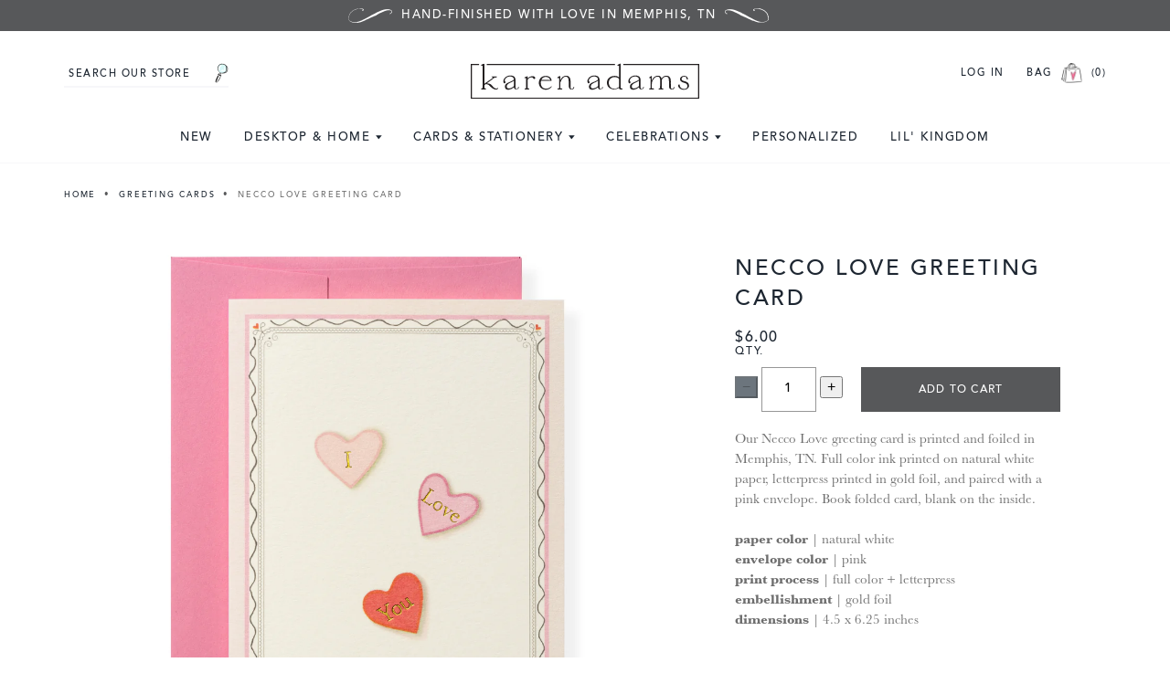

--- FILE ---
content_type: text/html; charset=utf-8
request_url: https://karenadamsdesigns.com/collections/greeting-cards/products/necco-greeting-card
body_size: 36601
content:
<!doctype html>
<!--[if IE 9]> <html class="ie9 no-js supports-no-cookies" lang="en"> <![endif]-->
<!-- [if (gt IE 9)|!(IE)]><! -->
<html class="no-js supports-no-cookies" lang="en">
  <!-- <![endif] -->
  <head>
    <meta charset="utf-8">
    <meta http-equiv="X-UA-Compatible" content="IE=edge">
    <meta name="viewport" content="width=device-width,initial-scale=1">
    <meta name="theme-color" content="#57585a">
    <link rel="canonical" href="https://karenadamsdesigns.com/products/necco-greeting-card">
    <meta name="google-site-verification" content="Jl5_81cbD5xRLmOi3Ezse_WRy7wKTRyPxMV606SAm24">
    <meta name="google-site-verification" content="ExDo698KaTG-UEogPR14OU3FkFoNmTUptF-S34prP9o">

    
      <link rel="shortcut icon" href="//karenadamsdesigns.com/cdn/shop/files/karenadams-favicon_32x32.png?v=1613182934" type="image/png">
    

    
    <title>
    Greeting Cards
    
    
    
      &ndash; Karen Adams Designs
    
  </title>

    
      <meta name="description" content="Festive greeting cards for birthdays and beyond.">
    

    
<meta property="og:site_name" content="Karen Adams Designs">
<meta property="og:url" content="https://karenadamsdesigns.com/products/necco-greeting-card">
<meta property="og:title" content="Necco Love Greeting Card">
<meta property="og:type" content="product">
<meta property="og:description" content="Festive greeting cards for birthdays and beyond."><meta property="og:price:amount" content="6.00">
  <meta property="og:price:currency" content="USD"><meta property="og:image" content="http://karenadamsdesigns.com/cdn/shop/products/GCNECCO_1024x1024.jpg?v=1551842393">
<meta property="og:image:secure_url" content="https://karenadamsdesigns.com/cdn/shop/products/GCNECCO_1024x1024.jpg?v=1551842393">

<meta name="twitter:site" content="@">
<meta name="twitter:card" content="summary_large_image">
<meta name="twitter:title" content="Necco Love Greeting Card">
<meta name="twitter:description" content="Festive greeting cards for birthdays and beyond.">


    <link href="https://fonts.googleapis.com/css?family=Cormorant:400,700|Work+Sans:300,400,700" rel="stylesheet">

    <link href="//karenadamsdesigns.com/cdn/shop/t/15/assets/theme.scss.css?v=180564745211971287681765410355" rel="stylesheet" type="text/css" media="all" />

    <link
      rel="preload"
      href="//karenadamsdesigns.com/cdn/shop/t/15/assets/custom.css?v=38244185081197530611765410352"
      as="style"
      onload="this.onload=null;this.rel='stylesheet'"
    >
    <noscript><link rel="stylesheet" href="//karenadamsdesigns.com/cdn/shop/t/15/assets/custom.css?v=38244185081197530611765410352"></noscript>

    <style>
      .announcement-bar {
        font-size: 13px;
        background-color: #57585a;
        color: #fff;
        padding: 9px 0;
      }

      .announcement-bar .page-width {
        padding-inline: 10px;
      }

      .announcement-bar p {
        margin-inline: auto;
      }

      .announcement-bar p:before {
        content: " ";
        display: inline-block;
        width: 48px;
        height: 16px;
        background: url("https://cdn.shopify.com/s/files/1/0226/9703/files/announcement_flourish_left.png?v=1744143534")
          no-repeat;
        background-size: contain;
        margin-right: 10px;
      }

      .announcement-bar p:after {
        content: " ";
        display: inline-block;
        width: 48px;
        height: 16px;
        background: url("https://cdn.shopify.com/s/files/1/0226/9703/files/announcement_flourish_right.png?v=1744143534")
          no-repeat;
        background-size: contain;
        margin-left: 10px;
      }

      .quicklinks {
        list-style: none;
        margin: 0;
        margin-top: 15px;
        padding: 0;
        color: var(--Dark-Grey);
        font-family: Avenir,HelveticaNeue,Helvetica Neue,Helvetica,Arial,sans-serif;
        font-size: 12px;
        font-style: normal;
        font-weight: 400;
        line-height: 14.95px; /* 124.583% */
        letter-spacing: 0.8px;
        text-transform: uppercase;
        overflow: auto;
        white-space: nowrap;
        scrollbar-width: none;
      }

      .quicklinks li {
        display: inline-block;
        margin-right: 12px;
      }

      .quicklinks li:last-child {
        margin-right: 0;
      }

      .top-nav {
        margin-top: 15px;
      }

      .top-nav a {
        font-size: 13px;
      }

      .top-nav ul > li ul.mega-menu li.mega-menu-img .shop-now {
        font-size: 10px;
      }

      .top-nav ul > li ul.mega-menu a.link-header {
        font-size: 14px;
      }

      .top-nav ul > li ul.mega-menu a.link-dropdown {
        font-size: 16px;
      }

      .search-form #Search,
      .cart-account {
        font-size: 11px;
        padding-left: 5px;
      }
      .site-header {
        padding-inline: 10px;
      }
      @media (max-width: 749px) {
        .site-header {
          padding: 15px;
        }
        .site-header .page-width {
          padding: 0;
        }
      }
      .hamburger, .mobilecart {
        width: 60px;
      }
      .hamburger {
        display: flex;
        align-items: center;
        gap: 20px;
      }
      .hamburger .icon-hamburger {
        width: 18px;
        height: 25px;
      }
      .hamburger .icon-times {
        width: 18px;
        height: 15px;
      }
      .mobilecart .header-bag {
        margin-right: 5px;
      }
      .mobilecart .cart-link {
        display: flex;
        justify-content: end;
        align-items: center;
        color: var(--Text-Black);
        font-family: Avenir,HelveticaNeue,Helvetica Neue,Helvetica,Arial,sans-serif;
        font-size: 11px;
        font-style: normal;
        font-weight: 400;
        line-height: 12.65px; /* 115% */
        letter-spacing: 1.5px;
        text-transform: uppercase;
      }
    </style>

    
      
    

    <script>
      document.documentElement.className = document.documentElement.className.replace('no-js', 'js');

      window.theme = {
        strings: {
          addToCart: "Add to Cart",
          soldOut: "Sold Out",
          unavailable: "Unavailable"
        },
        moneyFormat: "${{amount}}"
      };
    </script>

    

    
      <script src="https://code.jquery.com/jquery-3.3.1.min.js"></script>
    

    <!-- [if (gt IE 9)|!(IE)]><! -->
    <script src="//karenadamsdesigns.com/cdn/shop/t/15/assets/vendor.js?v=138921706969845676971743021967" defer="defer"></script>
    <!-- <![endif] -->
    <!--[if lt IE 9]> <script src="//karenadamsdesigns.com/cdn/shop/t/15/assets/vendor.js?v=138921706969845676971743021967"></script> <![endif]-->

    <!-- [if (gt IE 9)|!(IE)]><! -->
    <script src="//karenadamsdesigns.com/cdn/shop/t/15/assets/theme.js?v=135973846226865438451759182946" defer="defer"></script>
    <!-- <![endif] -->
    <!--[if lt IE 9]> <script src="//karenadamsdesigns.com/cdn/shop/t/15/assets/theme.js?v=135973846226865438451759182946"></script> <![endif]-->

    <script>window.performance && window.performance.mark && window.performance.mark('shopify.content_for_header.start');</script><meta name="google-site-verification" content="dqlsT1-rNaIxEYM9kU7YCjLhU5c8mZc1lkzXdy2tsAk">
<meta name="google-site-verification" content="dqlsT1-rNaIxEYM9kU7YCjLhU5c8mZc1lkzXdy2tsAk">
<meta name="facebook-domain-verification" content="cstmizk22v51t5pt1msia5cy9pkxfa">
<meta name="facebook-domain-verification" content="idm42yggkh41nrsibo1bvxdvbarmso">
<meta id="shopify-digital-wallet" name="shopify-digital-wallet" content="/2269703/digital_wallets/dialog">
<meta name="shopify-checkout-api-token" content="ca9c416dd39ea8814b89b1b843553253">
<meta id="in-context-paypal-metadata" data-shop-id="2269703" data-venmo-supported="false" data-environment="production" data-locale="en_US" data-paypal-v4="true" data-currency="USD">
<link rel="alternate" type="application/json+oembed" href="https://karenadamsdesigns.com/products/necco-greeting-card.oembed">
<script async="async" src="/checkouts/internal/preloads.js?locale=en-US"></script>
<link rel="preconnect" href="https://shop.app" crossorigin="anonymous">
<script async="async" src="https://shop.app/checkouts/internal/preloads.js?locale=en-US&shop_id=2269703" crossorigin="anonymous"></script>
<script id="apple-pay-shop-capabilities" type="application/json">{"shopId":2269703,"countryCode":"US","currencyCode":"USD","merchantCapabilities":["supports3DS"],"merchantId":"gid:\/\/shopify\/Shop\/2269703","merchantName":"Karen Adams Designs","requiredBillingContactFields":["postalAddress","email"],"requiredShippingContactFields":["postalAddress","email"],"shippingType":"shipping","supportedNetworks":["visa","masterCard","amex","discover","elo","jcb"],"total":{"type":"pending","label":"Karen Adams Designs","amount":"1.00"},"shopifyPaymentsEnabled":true,"supportsSubscriptions":true}</script>
<script id="shopify-features" type="application/json">{"accessToken":"ca9c416dd39ea8814b89b1b843553253","betas":["rich-media-storefront-analytics"],"domain":"karenadamsdesigns.com","predictiveSearch":true,"shopId":2269703,"locale":"en"}</script>
<script>var Shopify = Shopify || {};
Shopify.shop = "karen-adams-designs.myshopify.com";
Shopify.locale = "en";
Shopify.currency = {"active":"USD","rate":"1.0"};
Shopify.country = "US";
Shopify.theme = {"name":"Karen Adams | Aeolidia | Home Page \u0026 Rebuy","id":148384252134,"schema_name":"Slate","schema_version":"0.11.0","theme_store_id":null,"role":"main"};
Shopify.theme.handle = "null";
Shopify.theme.style = {"id":null,"handle":null};
Shopify.cdnHost = "karenadamsdesigns.com/cdn";
Shopify.routes = Shopify.routes || {};
Shopify.routes.root = "/";</script>
<script type="module">!function(o){(o.Shopify=o.Shopify||{}).modules=!0}(window);</script>
<script>!function(o){function n(){var o=[];function n(){o.push(Array.prototype.slice.apply(arguments))}return n.q=o,n}var t=o.Shopify=o.Shopify||{};t.loadFeatures=n(),t.autoloadFeatures=n()}(window);</script>
<script>
  window.ShopifyPay = window.ShopifyPay || {};
  window.ShopifyPay.apiHost = "shop.app\/pay";
  window.ShopifyPay.redirectState = null;
</script>
<script id="shop-js-analytics" type="application/json">{"pageType":"product"}</script>
<script defer="defer" async type="module" src="//karenadamsdesigns.com/cdn/shopifycloud/shop-js/modules/v2/client.init-shop-cart-sync_BdyHc3Nr.en.esm.js"></script>
<script defer="defer" async type="module" src="//karenadamsdesigns.com/cdn/shopifycloud/shop-js/modules/v2/chunk.common_Daul8nwZ.esm.js"></script>
<script type="module">
  await import("//karenadamsdesigns.com/cdn/shopifycloud/shop-js/modules/v2/client.init-shop-cart-sync_BdyHc3Nr.en.esm.js");
await import("//karenadamsdesigns.com/cdn/shopifycloud/shop-js/modules/v2/chunk.common_Daul8nwZ.esm.js");

  window.Shopify.SignInWithShop?.initShopCartSync?.({"fedCMEnabled":true,"windoidEnabled":true});

</script>
<script defer="defer" async type="module" src="//karenadamsdesigns.com/cdn/shopifycloud/shop-js/modules/v2/client.payment-terms_MV4M3zvL.en.esm.js"></script>
<script defer="defer" async type="module" src="//karenadamsdesigns.com/cdn/shopifycloud/shop-js/modules/v2/chunk.common_Daul8nwZ.esm.js"></script>
<script defer="defer" async type="module" src="//karenadamsdesigns.com/cdn/shopifycloud/shop-js/modules/v2/chunk.modal_CQq8HTM6.esm.js"></script>
<script type="module">
  await import("//karenadamsdesigns.com/cdn/shopifycloud/shop-js/modules/v2/client.payment-terms_MV4M3zvL.en.esm.js");
await import("//karenadamsdesigns.com/cdn/shopifycloud/shop-js/modules/v2/chunk.common_Daul8nwZ.esm.js");
await import("//karenadamsdesigns.com/cdn/shopifycloud/shop-js/modules/v2/chunk.modal_CQq8HTM6.esm.js");

  
</script>
<script>
  window.Shopify = window.Shopify || {};
  if (!window.Shopify.featureAssets) window.Shopify.featureAssets = {};
  window.Shopify.featureAssets['shop-js'] = {"shop-cart-sync":["modules/v2/client.shop-cart-sync_QYOiDySF.en.esm.js","modules/v2/chunk.common_Daul8nwZ.esm.js"],"init-fed-cm":["modules/v2/client.init-fed-cm_DchLp9rc.en.esm.js","modules/v2/chunk.common_Daul8nwZ.esm.js"],"shop-button":["modules/v2/client.shop-button_OV7bAJc5.en.esm.js","modules/v2/chunk.common_Daul8nwZ.esm.js"],"init-windoid":["modules/v2/client.init-windoid_DwxFKQ8e.en.esm.js","modules/v2/chunk.common_Daul8nwZ.esm.js"],"shop-cash-offers":["modules/v2/client.shop-cash-offers_DWtL6Bq3.en.esm.js","modules/v2/chunk.common_Daul8nwZ.esm.js","modules/v2/chunk.modal_CQq8HTM6.esm.js"],"shop-toast-manager":["modules/v2/client.shop-toast-manager_CX9r1SjA.en.esm.js","modules/v2/chunk.common_Daul8nwZ.esm.js"],"init-shop-email-lookup-coordinator":["modules/v2/client.init-shop-email-lookup-coordinator_UhKnw74l.en.esm.js","modules/v2/chunk.common_Daul8nwZ.esm.js"],"pay-button":["modules/v2/client.pay-button_DzxNnLDY.en.esm.js","modules/v2/chunk.common_Daul8nwZ.esm.js"],"avatar":["modules/v2/client.avatar_BTnouDA3.en.esm.js"],"init-shop-cart-sync":["modules/v2/client.init-shop-cart-sync_BdyHc3Nr.en.esm.js","modules/v2/chunk.common_Daul8nwZ.esm.js"],"shop-login-button":["modules/v2/client.shop-login-button_D8B466_1.en.esm.js","modules/v2/chunk.common_Daul8nwZ.esm.js","modules/v2/chunk.modal_CQq8HTM6.esm.js"],"init-customer-accounts-sign-up":["modules/v2/client.init-customer-accounts-sign-up_C8fpPm4i.en.esm.js","modules/v2/client.shop-login-button_D8B466_1.en.esm.js","modules/v2/chunk.common_Daul8nwZ.esm.js","modules/v2/chunk.modal_CQq8HTM6.esm.js"],"init-shop-for-new-customer-accounts":["modules/v2/client.init-shop-for-new-customer-accounts_CVTO0Ztu.en.esm.js","modules/v2/client.shop-login-button_D8B466_1.en.esm.js","modules/v2/chunk.common_Daul8nwZ.esm.js","modules/v2/chunk.modal_CQq8HTM6.esm.js"],"init-customer-accounts":["modules/v2/client.init-customer-accounts_dRgKMfrE.en.esm.js","modules/v2/client.shop-login-button_D8B466_1.en.esm.js","modules/v2/chunk.common_Daul8nwZ.esm.js","modules/v2/chunk.modal_CQq8HTM6.esm.js"],"shop-follow-button":["modules/v2/client.shop-follow-button_CkZpjEct.en.esm.js","modules/v2/chunk.common_Daul8nwZ.esm.js","modules/v2/chunk.modal_CQq8HTM6.esm.js"],"lead-capture":["modules/v2/client.lead-capture_BntHBhfp.en.esm.js","modules/v2/chunk.common_Daul8nwZ.esm.js","modules/v2/chunk.modal_CQq8HTM6.esm.js"],"checkout-modal":["modules/v2/client.checkout-modal_CfxcYbTm.en.esm.js","modules/v2/chunk.common_Daul8nwZ.esm.js","modules/v2/chunk.modal_CQq8HTM6.esm.js"],"shop-login":["modules/v2/client.shop-login_Da4GZ2H6.en.esm.js","modules/v2/chunk.common_Daul8nwZ.esm.js","modules/v2/chunk.modal_CQq8HTM6.esm.js"],"payment-terms":["modules/v2/client.payment-terms_MV4M3zvL.en.esm.js","modules/v2/chunk.common_Daul8nwZ.esm.js","modules/v2/chunk.modal_CQq8HTM6.esm.js"]};
</script>
<script>(function() {
  var isLoaded = false;
  function asyncLoad() {
    if (isLoaded) return;
    isLoaded = true;
    var urls = ["https:\/\/social-referral.appspot.com\/b\/shopify\/load\/confirmation.js?app_uuid=4e9cd28d335e4737\u0026shop=karen-adams-designs.myshopify.com","https:\/\/cdn.nfcube.com\/instafeed-18bdfa228f11457347ce93673ff79b28.js?shop=karen-adams-designs.myshopify.com","https:\/\/cdn.rebuyengine.com\/onsite\/js\/rebuy.js?shop=karen-adams-designs.myshopify.com","https:\/\/cdn.rebuyengine.com\/onsite\/js\/rebuy.js?shop=karen-adams-designs.myshopify.com"];
    for (var i = 0; i < urls.length; i++) {
      var s = document.createElement('script');
      s.type = 'text/javascript';
      s.async = true;
      s.src = urls[i];
      var x = document.getElementsByTagName('script')[0];
      x.parentNode.insertBefore(s, x);
    }
  };
  if(window.attachEvent) {
    window.attachEvent('onload', asyncLoad);
  } else {
    window.addEventListener('load', asyncLoad, false);
  }
})();</script>
<script id="__st">var __st={"a":2269703,"offset":-21600,"reqid":"23c665ab-7ac5-4167-a061-f0910f0af644-1769031637","pageurl":"karenadamsdesigns.com\/collections\/greeting-cards\/products\/necco-greeting-card","u":"985d018bc3b3","p":"product","rtyp":"product","rid":2125068140603};</script>
<script>window.ShopifyPaypalV4VisibilityTracking = true;</script>
<script id="captcha-bootstrap">!function(){'use strict';const t='contact',e='account',n='new_comment',o=[[t,t],['blogs',n],['comments',n],[t,'customer']],c=[[e,'customer_login'],[e,'guest_login'],[e,'recover_customer_password'],[e,'create_customer']],r=t=>t.map((([t,e])=>`form[action*='/${t}']:not([data-nocaptcha='true']) input[name='form_type'][value='${e}']`)).join(','),a=t=>()=>t?[...document.querySelectorAll(t)].map((t=>t.form)):[];function s(){const t=[...o],e=r(t);return a(e)}const i='password',u='form_key',d=['recaptcha-v3-token','g-recaptcha-response','h-captcha-response',i],f=()=>{try{return window.sessionStorage}catch{return}},m='__shopify_v',_=t=>t.elements[u];function p(t,e,n=!1){try{const o=window.sessionStorage,c=JSON.parse(o.getItem(e)),{data:r}=function(t){const{data:e,action:n}=t;return t[m]||n?{data:e,action:n}:{data:t,action:n}}(c);for(const[e,n]of Object.entries(r))t.elements[e]&&(t.elements[e].value=n);n&&o.removeItem(e)}catch(o){console.error('form repopulation failed',{error:o})}}const l='form_type',E='cptcha';function T(t){t.dataset[E]=!0}const w=window,h=w.document,L='Shopify',v='ce_forms',y='captcha';let A=!1;((t,e)=>{const n=(g='f06e6c50-85a8-45c8-87d0-21a2b65856fe',I='https://cdn.shopify.com/shopifycloud/storefront-forms-hcaptcha/ce_storefront_forms_captcha_hcaptcha.v1.5.2.iife.js',D={infoText:'Protected by hCaptcha',privacyText:'Privacy',termsText:'Terms'},(t,e,n)=>{const o=w[L][v],c=o.bindForm;if(c)return c(t,g,e,D).then(n);var r;o.q.push([[t,g,e,D],n]),r=I,A||(h.body.append(Object.assign(h.createElement('script'),{id:'captcha-provider',async:!0,src:r})),A=!0)});var g,I,D;w[L]=w[L]||{},w[L][v]=w[L][v]||{},w[L][v].q=[],w[L][y]=w[L][y]||{},w[L][y].protect=function(t,e){n(t,void 0,e),T(t)},Object.freeze(w[L][y]),function(t,e,n,w,h,L){const[v,y,A,g]=function(t,e,n){const i=e?o:[],u=t?c:[],d=[...i,...u],f=r(d),m=r(i),_=r(d.filter((([t,e])=>n.includes(e))));return[a(f),a(m),a(_),s()]}(w,h,L),I=t=>{const e=t.target;return e instanceof HTMLFormElement?e:e&&e.form},D=t=>v().includes(t);t.addEventListener('submit',(t=>{const e=I(t);if(!e)return;const n=D(e)&&!e.dataset.hcaptchaBound&&!e.dataset.recaptchaBound,o=_(e),c=g().includes(e)&&(!o||!o.value);(n||c)&&t.preventDefault(),c&&!n&&(function(t){try{if(!f())return;!function(t){const e=f();if(!e)return;const n=_(t);if(!n)return;const o=n.value;o&&e.removeItem(o)}(t);const e=Array.from(Array(32),(()=>Math.random().toString(36)[2])).join('');!function(t,e){_(t)||t.append(Object.assign(document.createElement('input'),{type:'hidden',name:u})),t.elements[u].value=e}(t,e),function(t,e){const n=f();if(!n)return;const o=[...t.querySelectorAll(`input[type='${i}']`)].map((({name:t})=>t)),c=[...d,...o],r={};for(const[a,s]of new FormData(t).entries())c.includes(a)||(r[a]=s);n.setItem(e,JSON.stringify({[m]:1,action:t.action,data:r}))}(t,e)}catch(e){console.error('failed to persist form',e)}}(e),e.submit())}));const S=(t,e)=>{t&&!t.dataset[E]&&(n(t,e.some((e=>e===t))),T(t))};for(const o of['focusin','change'])t.addEventListener(o,(t=>{const e=I(t);D(e)&&S(e,y())}));const B=e.get('form_key'),M=e.get(l),P=B&&M;t.addEventListener('DOMContentLoaded',(()=>{const t=y();if(P)for(const e of t)e.elements[l].value===M&&p(e,B);[...new Set([...A(),...v().filter((t=>'true'===t.dataset.shopifyCaptcha))])].forEach((e=>S(e,t)))}))}(h,new URLSearchParams(w.location.search),n,t,e,['guest_login'])})(!0,!0)}();</script>
<script integrity="sha256-4kQ18oKyAcykRKYeNunJcIwy7WH5gtpwJnB7kiuLZ1E=" data-source-attribution="shopify.loadfeatures" defer="defer" src="//karenadamsdesigns.com/cdn/shopifycloud/storefront/assets/storefront/load_feature-a0a9edcb.js" crossorigin="anonymous"></script>
<script crossorigin="anonymous" defer="defer" src="//karenadamsdesigns.com/cdn/shopifycloud/storefront/assets/shopify_pay/storefront-65b4c6d7.js?v=20250812"></script>
<script data-source-attribution="shopify.dynamic_checkout.dynamic.init">var Shopify=Shopify||{};Shopify.PaymentButton=Shopify.PaymentButton||{isStorefrontPortableWallets:!0,init:function(){window.Shopify.PaymentButton.init=function(){};var t=document.createElement("script");t.src="https://karenadamsdesigns.com/cdn/shopifycloud/portable-wallets/latest/portable-wallets.en.js",t.type="module",document.head.appendChild(t)}};
</script>
<script data-source-attribution="shopify.dynamic_checkout.buyer_consent">
  function portableWalletsHideBuyerConsent(e){var t=document.getElementById("shopify-buyer-consent"),n=document.getElementById("shopify-subscription-policy-button");t&&n&&(t.classList.add("hidden"),t.setAttribute("aria-hidden","true"),n.removeEventListener("click",e))}function portableWalletsShowBuyerConsent(e){var t=document.getElementById("shopify-buyer-consent"),n=document.getElementById("shopify-subscription-policy-button");t&&n&&(t.classList.remove("hidden"),t.removeAttribute("aria-hidden"),n.addEventListener("click",e))}window.Shopify?.PaymentButton&&(window.Shopify.PaymentButton.hideBuyerConsent=portableWalletsHideBuyerConsent,window.Shopify.PaymentButton.showBuyerConsent=portableWalletsShowBuyerConsent);
</script>
<script data-source-attribution="shopify.dynamic_checkout.cart.bootstrap">document.addEventListener("DOMContentLoaded",(function(){function t(){return document.querySelector("shopify-accelerated-checkout-cart, shopify-accelerated-checkout")}if(t())Shopify.PaymentButton.init();else{new MutationObserver((function(e,n){t()&&(Shopify.PaymentButton.init(),n.disconnect())})).observe(document.body,{childList:!0,subtree:!0})}}));
</script>
<link id="shopify-accelerated-checkout-styles" rel="stylesheet" media="screen" href="https://karenadamsdesigns.com/cdn/shopifycloud/portable-wallets/latest/accelerated-checkout-backwards-compat.css" crossorigin="anonymous">
<style id="shopify-accelerated-checkout-cart">
        #shopify-buyer-consent {
  margin-top: 1em;
  display: inline-block;
  width: 100%;
}

#shopify-buyer-consent.hidden {
  display: none;
}

#shopify-subscription-policy-button {
  background: none;
  border: none;
  padding: 0;
  text-decoration: underline;
  font-size: inherit;
  cursor: pointer;
}

#shopify-subscription-policy-button::before {
  box-shadow: none;
}

      </style>

<script>window.performance && window.performance.mark && window.performance.mark('shopify.content_for_header.end');</script>

<script>
    window.BOLD = window.BOLD || {};
    window.BOLD.options = {settings: {v1_variant_mode : true, hybrid_fix_auto_insert_inputs: true}};
</script>
<script>window.BOLD = window.BOLD || {};
    window.BOLD.common = window.BOLD.common || {};
    window.BOLD.common.Shopify = window.BOLD.common.Shopify || {};
    window.BOLD.common.Shopify.shop = {
      domain: 'karenadamsdesigns.com',
      permanent_domain: 'karen-adams-designs.myshopify.com',
      url: 'https://karenadamsdesigns.com',
      secure_url: 'https://karenadamsdesigns.com',
      money_format: "${{amount}}",
      currency: "USD"
    };
    window.BOLD.common.Shopify.customer = {
      id: null,
      tags: null,
    };
    window.BOLD.common.Shopify.cart = {"note":null,"attributes":{},"original_total_price":0,"total_price":0,"total_discount":0,"total_weight":0.0,"item_count":0,"items":[],"requires_shipping":false,"currency":"USD","items_subtotal_price":0,"cart_level_discount_applications":[],"checkout_charge_amount":0};
    window.BOLD.common.template = 'product';window.BOLD.common.Shopify.formatMoney = function(money, format) {
        function n(t, e) {
            return "undefined" == typeof t ? e : t
        }
        function r(t, e, r, i) {
            if (e = n(e, 2),
                r = n(r, ","),
                i = n(i, "."),
            isNaN(t) || null == t)
                return 0;
            t = (t / 100).toFixed(e);
            var o = t.split(".")
                , a = o[0].replace(/(\d)(?=(\d\d\d)+(?!\d))/g, "$1" + r)
                , s = o[1] ? i + o[1] : "";
            return a + s
        }
        "string" == typeof money && (money = money.replace(".", ""));
        var i = ""
            , o = /\{\{\s*(\w+)\s*\}\}/
            , a = format || window.BOLD.common.Shopify.shop.money_format || window.Shopify.money_format || "$ {{ amount }}";
        switch (a.match(o)[1]) {
            case "amount":
                i = r(money, 2, ",", ".");
                break;
            case "amount_no_decimals":
                i = r(money, 0, ",", ".");
                break;
            case "amount_with_comma_separator":
                i = r(money, 2, ".", ",");
                break;
            case "amount_no_decimals_with_comma_separator":
                i = r(money, 0, ".", ",");
                break;
            case "amount_with_space_separator":
                i = r(money, 2, " ", ",");
                break;
            case "amount_no_decimals_with_space_separator":
                i = r(money, 0, " ", ",");
                break;
            case "amount_with_apostrophe_separator":
                i = r(money, 2, "'", ".");
                break;
        }
        return a.replace(o, i);
    };
    window.BOLD.common.Shopify.saveProduct = function (handle, product) {
      if (typeof handle === 'string' && typeof window.BOLD.common.Shopify.products[handle] === 'undefined') {
        if (typeof product === 'number') {
          window.BOLD.common.Shopify.handles[product] = handle;
          product = { id: product };
        }
        window.BOLD.common.Shopify.products[handle] = product;
      }
    };
    window.BOLD.common.Shopify.saveVariant = function (variant_id, variant) {
      if (typeof variant_id === 'number' && typeof window.BOLD.common.Shopify.variants[variant_id] === 'undefined') {
        window.BOLD.common.Shopify.variants[variant_id] = variant;
      }
    };window.BOLD.common.Shopify.products = window.BOLD.common.Shopify.products || {};
    window.BOLD.common.Shopify.variants = window.BOLD.common.Shopify.variants || {};
    window.BOLD.common.Shopify.handles = window.BOLD.common.Shopify.handles || {};window.BOLD.common.Shopify.handle = "necco-greeting-card"
window.BOLD.common.Shopify.saveProduct("necco-greeting-card", 2125068140603);window.BOLD.common.Shopify.saveVariant(20451556163643, { product_id: 2125068140603, product_handle: "necco-greeting-card", price: 600, group_id: '', csp_metafield: {}});window.BOLD.apps_installed = {"Product Options":2,"Quickbooks":1} || {};window.BOLD.common.Shopify.saveProduct("welcome-baby-greeting-card", 9364845166822);window.BOLD.common.Shopify.saveVariant(46458323468518, { product_id: 9364845166822, product_handle: "welcome-baby-greeting-card", price: 600, group_id: '', csp_metafield: {}});window.BOLD.common.Shopify.saveProduct("woodland-baby-greeting-card", 6607937339573);window.BOLD.common.Shopify.saveVariant(39544713478325, { product_id: 6607937339573, product_handle: "woodland-baby-greeting-card", price: 600, group_id: '', csp_metafield: {}});window.BOLD.common.Shopify.saveProduct("wild-baby-greeting-card", 2126098038843);window.BOLD.common.Shopify.saveVariant(20461847445563, { product_id: 2126098038843, product_handle: "wild-baby-greeting-card", price: 600, group_id: '', csp_metafield: {}});window.BOLD.common.Shopify.saveProduct("welcome-greeting-card", 4670276829243);window.BOLD.common.Shopify.saveVariant(32829572579387, { product_id: 4670276829243, product_handle: "welcome-greeting-card", price: 300, group_id: '', csp_metafield: {}});window.BOLD.common.Shopify.saveProduct("oh-baby-girl-greeting-card", 3645476805);window.BOLD.common.Shopify.saveVariant(10683347013, { product_id: 3645476805, product_handle: "oh-baby-girl-greeting-card", price: 600, group_id: '', csp_metafield: {}});window.BOLD.common.Shopify.saveProduct("birthday-wishes-greeting-card", 8775766900966);window.BOLD.common.Shopify.saveVariant(45196278563046, { product_id: 8775766900966, product_handle: "birthday-wishes-greeting-card", price: 650, group_id: '', csp_metafield: {}});window.BOLD.common.Shopify.saveProduct("fairy-greeting-card", 8775768113382);window.BOLD.common.Shopify.saveVariant(45196280103142, { product_id: 8775768113382, product_handle: "fairy-greeting-card", price: 650, group_id: '', csp_metafield: {}});window.BOLD.common.Shopify.saveProduct("cherry-on-top-greeting-card", 6776066736309);window.BOLD.common.Shopify.saveVariant(40210868994229, { product_id: 6776066736309, product_handle: "cherry-on-top-greeting-card", price: 600, group_id: '', csp_metafield: {}});window.BOLD.common.Shopify.saveProduct("pink-balloon-greeting-card", 8227216228582);window.BOLD.common.Shopify.saveVariant(43801850183910, { product_id: 8227216228582, product_handle: "pink-balloon-greeting-card", price: 600, group_id: '', csp_metafield: {}});window.BOLD.common.Shopify.saveVariant(43801850216678, { product_id: 8227216228582, product_handle: "pink-balloon-greeting-card", price: 2800, group_id: '', csp_metafield: {}});window.BOLD.common.Shopify.saveProduct("ice-cream-cone-greeting-card", 8926863556838);window.BOLD.common.Shopify.saveVariant(45647410299110, { product_id: 8926863556838, product_handle: "ice-cream-cone-greeting-card", price: 600, group_id: '', csp_metafield: {}});window.BOLD.common.Shopify.saveProduct("golden-birthday-greeting-card", 6001303421109);window.BOLD.common.Shopify.saveVariant(37279907184821, { product_id: 6001303421109, product_handle: "golden-birthday-greeting-card", price: 600, group_id: '', csp_metafield: {}});window.BOLD.common.Shopify.saveProduct("happy-birthday-balloon-greeting-card", 6871718002869);window.BOLD.common.Shopify.saveVariant(40596535804085, { product_id: 6871718002869, product_handle: "happy-birthday-balloon-greeting-card", price: 650, group_id: '', csp_metafield: {}});window.BOLD.common.Shopify.saveProduct("birthday-bouquet-greeting-card", 4670201954363);window.BOLD.common.Shopify.saveVariant(32829360963643, { product_id: 4670201954363, product_handle: "birthday-bouquet-greeting-card", price: 600, group_id: '', csp_metafield: {}});window.BOLD.common.Shopify.saveProduct("chandelier-greeting-card", 6607939469493);window.BOLD.common.Shopify.saveVariant(39544721113269, { product_id: 6607939469493, product_handle: "chandelier-greeting-card", price: 600, group_id: '', csp_metafield: {}});window.BOLD.common.Shopify.saveProduct("bella-birthday-greeting-card", 5805521413);window.BOLD.common.Shopify.saveVariant(18431262405, { product_id: 5805521413, product_handle: "bella-birthday-greeting-card", price: 300, group_id: '', csp_metafield: {}});window.BOLD.common.Shopify.saveProduct("birthday-bubbles-greeting-card", 202055974921);window.BOLD.common.Shopify.saveVariant(2116711776265, { product_id: 202055974921, product_handle: "birthday-bubbles-greeting-card", price: 600, group_id: '', csp_metafield: {}});window.BOLD.common.Shopify.saveProduct("shark-greeting-card", 8775768539366);window.BOLD.common.Shopify.saveVariant(45196280955110, { product_id: 8775768539366, product_handle: "shark-greeting-card", price: 600, group_id: '', csp_metafield: {}});window.BOLD.common.Shopify.saveProduct("dog-birthday-greeting-card", 8115970441446);window.BOLD.common.Shopify.saveVariant(43622742655206, { product_id: 8115970441446, product_handle: "dog-birthday-greeting-card", price: 600, group_id: '', csp_metafield: {}});window.BOLD.common.Shopify.saveProduct("books-greeting-card", 6607942385845);window.BOLD.common.Shopify.saveVariant(39544743493813, { product_id: 6607942385845, product_handle: "books-greeting-card", price: 600, group_id: '', csp_metafield: {}});window.BOLD.common.Shopify.saveProduct("golf-greeting-card", 8115971719398);window.BOLD.common.Shopify.saveVariant(43622750322918, { product_id: 8115971719398, product_handle: "golf-greeting-card", price: 600, group_id: '', csp_metafield: {}});window.BOLD.common.Shopify.saveProduct("ties-greeting-card", 2148047913019);window.BOLD.common.Shopify.saveVariant(20562159697979, { product_id: 2148047913019, product_handle: "ties-greeting-card", price: 300, group_id: '', csp_metafield: {}});window.BOLD.common.Shopify.saveProduct("superhero-greeting-card", 328032345);window.BOLD.common.Shopify.saveVariant(790048553, { product_id: 328032345, product_handle: "superhero-greeting-card", price: 300, group_id: '', csp_metafield: {}});window.BOLD.common.Shopify.saveProduct("martini-greeting-card", 8133624594662);window.BOLD.common.Shopify.saveVariant(43644506407142, { product_id: 8133624594662, product_handle: "martini-greeting-card", price: 600, group_id: '', csp_metafield: {}});window.BOLD.common.Shopify.saveProduct("hands-greeting-card", 6001294868661);window.BOLD.common.Shopify.saveVariant(37279861080245, { product_id: 6001294868661, product_handle: "hands-greeting-card", price: 300, group_id: '', csp_metafield: {}});window.BOLD.common.Shopify.saveProduct("hello-beautiful-greeting-card", 7871764889830);window.BOLD.common.Shopify.saveVariant(43107181330662, { product_id: 7871764889830, product_handle: "hello-beautiful-greeting-card", price: 300, group_id: '', csp_metafield: {}});window.BOLD.common.Shopify.saveProduct("color-my-world-greeting-card", 2174944051259);window.BOLD.common.Shopify.saveVariant(20686760149051, { product_id: 2174944051259, product_handle: "color-my-world-greeting-card", price: 650, group_id: '', csp_metafield: {}});window.BOLD.common.Shopify.saveProduct("camellia-thank-you-greeting-card", 8227208757478);window.BOLD.common.Shopify.saveVariant(43801836028134, { product_id: 8227208757478, product_handle: "camellia-thank-you-greeting-card", price: 600, group_id: '', csp_metafield: {}});window.BOLD.common.Shopify.saveProduct("thanks-you-bouquet-greeting-card", 7871759974630);window.BOLD.common.Shopify.saveVariant(43107167011046, { product_id: 7871759974630, product_handle: "thanks-you-bouquet-greeting-card", price: 600, group_id: '', csp_metafield: {}});window.BOLD.common.Shopify.saveProduct("thanks-a-million-greeting-card", 6770051645621);window.BOLD.common.Shopify.saveVariant(40189543186613, { product_id: 6770051645621, product_handle: "thanks-a-million-greeting-card", price: 300, group_id: '', csp_metafield: {}});window.BOLD.common.Shopify.saveProduct("swan-greeting-card", 7871762071782);window.BOLD.common.Shopify.saveVariant(43107175989478, { product_id: 7871762071782, product_handle: "swan-greeting-card", price: 600, group_id: '', csp_metafield: {}});window.BOLD.common.Shopify.saveProduct("dog-heaven-greeting-card", 6272540016821);window.BOLD.common.Shopify.saveVariant(38278867845301, { product_id: 6272540016821, product_handle: "dog-heaven-greeting-card", price: 600, group_id: '', csp_metafield: {}});window.BOLD.common.Shopify.saveProduct("coffee-greeting-card", 8849680695526);window.BOLD.common.Shopify.saveVariant(45381613781222, { product_id: 8849680695526, product_handle: "coffee-greeting-card", price: 600, group_id: '', csp_metafield: {}});window.BOLD.common.Shopify.saveProduct("chicken-soup-greeting-card", 2125065519163);window.BOLD.common.Shopify.saveVariant(20451546759227, { product_id: 2125065519163, product_handle: "chicken-soup-greeting-card", price: 600, group_id: '', csp_metafield: {}});window.BOLD.common.Shopify.saveProduct("peace-greeting-card", 6770054594741);window.BOLD.common.Shopify.saveVariant(40189562683573, { product_id: 6770054594741, product_handle: "peace-greeting-card", price: 600, group_id: '', csp_metafield: {}});window.BOLD.common.Shopify.saveProduct("floral-congratulations-greeting-card", 9364843954406);window.BOLD.common.Shopify.saveVariant(46458317275366, { product_id: 9364843954406, product_handle: "floral-congratulations-greeting-card", price: 650, group_id: '', csp_metafield: {}});window.BOLD.common.Shopify.saveProduct("gilt-greeting-card", 2307425468475);window.BOLD.common.Shopify.saveVariant(21274449903675, { product_id: 2307425468475, product_handle: "gilt-greeting-card", price: 650, group_id: '', csp_metafield: {}});window.BOLD.common.Shopify.saveProduct("pink-cheers-greeting-card", 7951620735206);window.BOLD.common.Shopify.saveVariant(43293778215142, { product_id: 7951620735206, product_handle: "pink-cheers-greeting-card", price: 600, group_id: '', csp_metafield: {}});window.BOLD.common.Shopify.saveProduct("veuve-greeting-card", 2163564576827);window.BOLD.common.Shopify.saveVariant(20626429935675, { product_id: 2163564576827, product_handle: "veuve-greeting-card", price: 600, group_id: '', csp_metafield: {}});window.BOLD.common.Shopify.saveProduct("muscle-man-greeting-card", 2174921703483);window.BOLD.common.Shopify.saveVariant(20686672855099, { product_id: 2174921703483, product_handle: "muscle-man-greeting-card", price: 300, group_id: '', csp_metafield: {}});window.BOLD.common.Shopify.saveProduct("yay-greeting-card", 2174940348475);window.BOLD.common.Shopify.saveVariant(20686740783163, { product_id: 2174940348475, product_handle: "yay-greeting-card", price: 650, group_id: '', csp_metafield: {}});window.BOLD.common.Shopify.saveProduct("happy-new-home-greeting-card", 7871766036710);window.BOLD.common.Shopify.saveVariant(43107187228902, { product_id: 7871766036710, product_handle: "happy-new-home-greeting-card", price: 600, group_id: '', csp_metafield: {}});window.BOLD.common.Shopify.saveProduct("oui-oui-greeting-card", 9993216969);window.BOLD.common.Shopify.saveVariant(40100940169, { product_id: 9993216969, product_handle: "oui-oui-greeting-card", price: 600, group_id: '', csp_metafield: {}});window.BOLD.common.Shopify.saveProduct("love-you-greeting-card", 6308916002997);window.BOLD.common.Shopify.saveVariant(38436503912629, { product_id: 6308916002997, product_handle: "love-you-greeting-card", price: 300, group_id: '', csp_metafield: {}});window.BOLD.common.Shopify.saveProduct("love-you-heart-greeting-card", 8405733474534);window.BOLD.common.Shopify.saveVariant(44194172043494, { product_id: 8405733474534, product_handle: "love-you-heart-greeting-card", price: 600, group_id: '', csp_metafield: {}});window.BOLD.common.Shopify.saveProduct("camp-greeting-card", 8115969032422);window.BOLD.common.Shopify.saveVariant(43622741246182, { product_id: 8115969032422, product_handle: "camp-greeting-card", price: 600, group_id: '', csp_metafield: {}});window.BOLD.common.Shopify.saveProduct("love-lock-greeting-card", 8628346505);window.BOLD.common.Shopify.saveVariant(28881168265, { product_id: 8628346505, product_handle: "love-lock-greeting-card", price: 300, group_id: '', csp_metafield: {}});window.BOLD.common.Shopify.saveProduct("universal-greeting-card", 8627841225);window.BOLD.common.Shopify.saveVariant(28877826505, { product_id: 8627841225, product_handle: "universal-greeting-card", price: 300, group_id: '', csp_metafield: {}});window.BOLD.common.Shopify.saveProduct("smooch-greeting-card", 8627851273);window.BOLD.common.Shopify.saveVariant(28877903049, { product_id: 8627851273, product_handle: "smooch-greeting-card", price: 600, group_id: '', csp_metafield: {}});window.BOLD.common.Shopify.saveProduct("je-taime-greeting-card", 7951617491174);window.BOLD.common.Shopify.saveVariant(43293774971110, { product_id: 7951617491174, product_handle: "je-taime-greeting-card", price: 300, group_id: '', csp_metafield: {}});window.BOLD.common.Shopify.saveProduct("love-stitch-greeting-card", 8115968377062);window.BOLD.common.Shopify.saveVariant(43622740197606, { product_id: 8115968377062, product_handle: "love-stitch-greeting-card", price: 600, group_id: '', csp_metafield: {}});window.BOLD.common.Shopify.metafields = window.BOLD.common.Shopify.metafields || {};window.BOLD.common.Shopify.metafields["bold_rp"] = {};window.BOLD.common.Shopify.metafields["bold_csp_defaults"] = {};window.BOLD.common.cacheParams = window.BOLD.common.cacheParams || {};
</script>

<script>
    window.BOLD.common.cacheParams.options = 1769015673;
</script>
<link href="//karenadamsdesigns.com/cdn/shop/t/15/assets/bold-options.css?v=123160307633435409531743021969" rel="stylesheet" type="text/css" media="all" />
<script defer src="https://options.shopapps.site/js/options.js"></script><script>
          var currentScript = document.currentScript || document.scripts[document.scripts.length - 1];
          var boldVariantIds =[20451556163643];
          var boldProductHandle ="necco-greeting-card";
          var BOLD = BOLD || {};
          BOLD.products = BOLD.products || {};
          BOLD.variant_lookup = BOLD.variant_lookup || {};
          if (window.BOLD && !BOLD.common) {
              BOLD.common = BOLD.common || {};
              BOLD.common.Shopify = BOLD.common.Shopify || {};
              window.BOLD.common.Shopify.products = window.BOLD.common.Shopify.products || {};
              window.BOLD.common.Shopify.variants = window.BOLD.common.Shopify.variants || {};
              window.BOLD.common.Shopify.handles = window.BOLD.common.Shopify.handles || {};
              window.BOLD.common.Shopify.saveProduct = function (handle, product) {
                  if (typeof handle === 'string' && typeof window.BOLD.common.Shopify.products[handle] === 'undefined') {
                      if (typeof product === 'number') {
                          window.BOLD.common.Shopify.handles[product] = handle;
                          product = { id: product };
                      }
                      window.BOLD.common.Shopify.products[handle] = product;
                  }
              };
              window.BOLD.common.Shopify.saveVariant = function (variant_id, variant) {
                  if (typeof variant_id === 'number' && typeof window.BOLD.common.Shopify.variants[variant_id] === 'undefined') {
                      window.BOLD.common.Shopify.variants[variant_id] = variant;
                  }
              };
          }

          for (var boldIndex = 0; boldIndex < boldVariantIds.length; boldIndex = boldIndex + 1) {
            BOLD.variant_lookup[boldVariantIds[boldIndex]] = boldProductHandle;
          }

          BOLD.products[boldProductHandle] ={
    "id":2125068140603,
    "title":"Necco Love Greeting Card","handle":"necco-greeting-card",
    "description":"\u003cmeta charset=\"utf-8\"\u003e\u003cmeta charset=\"utf-8\"\u003e\n\u003cdiv\u003eOur Necco Love greeting card is printed and foiled in Memphis, TN. Full color ink printed on natural white paper, letterpress printed in gold foil, and paired with a pink envelope. Book folded card, blank on the inside.\u003cbr\u003e\u003cbr\u003e\n\u003c\/div\u003e\n\u003cdiv\u003e\u003c\/div\u003e\n\u003cdiv\u003e\n\u003cstrong\u003epaper color\u003c\/strong\u003e\u003cspan\u003e \u003c\/span\u003e|\u003cstrong\u003e \u003c\/strong\u003enatural white\u003c\/div\u003e\n\u003cdiv\u003e\n\u003cstrong\u003eenvelope color\u003c\/strong\u003e\u003cspan\u003e \u003c\/span\u003e| pink\u003c\/div\u003e\n\u003cdiv\u003e\n\u003cstrong\u003eprint process\u003cspan\u003e \u003c\/span\u003e\u003c\/strong\u003e| full color + letterpress\u003c\/div\u003e\n\u003cdiv\u003e\n\u003cdiv\u003e\n\u003cstrong\u003eembellishment\u003cspan\u003e \u003c\/span\u003e\u003c\/strong\u003e|\u003cstrong\u003e \u003c\/strong\u003egold foil\u003c\/div\u003e\n\u003cdiv\u003e\n\u003cstrong\u003edimensions\u003c\/strong\u003e\u003cspan\u003e \u003c\/span\u003e| 4.5 x 6.25 inches\u003c\/div\u003e\n\u003c\/div\u003e",
    "published_at":"2013-06-25T13:14:00",
    "created_at":"2019-03-05T21:16:56",
    "vendor":"Karen Adams Designs",
    "type":"Greeting Cards",
    "tags":["100lb natural egg shell finish","anniversary","gold foil","Greeting Cards","happy valentines","heart","hearts","Holidays","light","love","necco","pastel","pink","red","valentine","Valentines","valentines day","vday","wafer"],
    "price":600,
    "price_min":600,
    "price_max":600,
    "price_varies":false,
    "compare_at_price":null,
    "compare_at_price_min":0,
    "compare_at_price_max":0,
    "compare_at_price_varies":false,
    "all_variant_ids":[20451556163643],
    "variants":[{"id":20451556163643,"title":"Default Title","option1":"Default Title","option2":null,"option3":null,"sku":"GCNECCO","requires_shipping":true,"taxable":true,"featured_image":null,"available":true,"name":"Necco Love Greeting Card","public_title":null,"options":["Default Title"],"price":600,"weight":45,"compare_at_price":null,"inventory_quantity":-465,"inventory_management":null,"inventory_policy":"deny","barcode":"","requires_selling_plan":false,"selling_plan_allocations":[]}],
    "available":null,"images":["\/\/karenadamsdesigns.com\/cdn\/shop\/products\/GCNECCO.jpg?v=1551842393"],"featured_image":"\/\/karenadamsdesigns.com\/cdn\/shop\/products\/GCNECCO.jpg?v=1551842393",
    "options":["Title"],
    "url":"\/products\/necco-greeting-card"};var boldCSPMetafields = {};
          var boldTempProduct ={"id":2125068140603,"title":"Necco Love Greeting Card","handle":"necco-greeting-card","description":"\u003cmeta charset=\"utf-8\"\u003e\u003cmeta charset=\"utf-8\"\u003e\n\u003cdiv\u003eOur Necco Love greeting card is printed and foiled in Memphis, TN. Full color ink printed on natural white paper, letterpress printed in gold foil, and paired with a pink envelope. Book folded card, blank on the inside.\u003cbr\u003e\u003cbr\u003e\n\u003c\/div\u003e\n\u003cdiv\u003e\u003c\/div\u003e\n\u003cdiv\u003e\n\u003cstrong\u003epaper color\u003c\/strong\u003e\u003cspan\u003e \u003c\/span\u003e|\u003cstrong\u003e \u003c\/strong\u003enatural white\u003c\/div\u003e\n\u003cdiv\u003e\n\u003cstrong\u003eenvelope color\u003c\/strong\u003e\u003cspan\u003e \u003c\/span\u003e| pink\u003c\/div\u003e\n\u003cdiv\u003e\n\u003cstrong\u003eprint process\u003cspan\u003e \u003c\/span\u003e\u003c\/strong\u003e| full color + letterpress\u003c\/div\u003e\n\u003cdiv\u003e\n\u003cdiv\u003e\n\u003cstrong\u003eembellishment\u003cspan\u003e \u003c\/span\u003e\u003c\/strong\u003e|\u003cstrong\u003e \u003c\/strong\u003egold foil\u003c\/div\u003e\n\u003cdiv\u003e\n\u003cstrong\u003edimensions\u003c\/strong\u003e\u003cspan\u003e \u003c\/span\u003e| 4.5 x 6.25 inches\u003c\/div\u003e\n\u003c\/div\u003e","published_at":"2013-06-25T13:14:00-05:00","created_at":"2019-03-05T21:16:56-06:00","vendor":"Karen Adams Designs","type":"Greeting Cards","tags":["100lb natural egg shell finish","anniversary","gold foil","Greeting Cards","happy valentines","heart","hearts","Holidays","light","love","necco","pastel","pink","red","valentine","Valentines","valentines day","vday","wafer"],"price":600,"price_min":600,"price_max":600,"available":true,"price_varies":false,"compare_at_price":null,"compare_at_price_min":0,"compare_at_price_max":0,"compare_at_price_varies":false,"variants":[{"id":20451556163643,"title":"Default Title","option1":"Default Title","option2":null,"option3":null,"sku":"GCNECCO","requires_shipping":true,"taxable":true,"featured_image":null,"available":true,"name":"Necco Love Greeting Card","public_title":null,"options":["Default Title"],"price":600,"weight":45,"compare_at_price":null,"inventory_quantity":-465,"inventory_management":null,"inventory_policy":"deny","barcode":"","requires_selling_plan":false,"selling_plan_allocations":[]}],"images":["\/\/karenadamsdesigns.com\/cdn\/shop\/products\/GCNECCO.jpg?v=1551842393"],"featured_image":"\/\/karenadamsdesigns.com\/cdn\/shop\/products\/GCNECCO.jpg?v=1551842393","options":["Title"],"media":[{"alt":null,"id":2666756800571,"position":1,"preview_image":{"aspect_ratio":1.0,"height":2999,"width":2999,"src":"\/\/karenadamsdesigns.com\/cdn\/shop\/products\/GCNECCO.jpg?v=1551842393"},"aspect_ratio":1.0,"height":2999,"media_type":"image","src":"\/\/karenadamsdesigns.com\/cdn\/shop\/products\/GCNECCO.jpg?v=1551842393","width":2999}],"requires_selling_plan":false,"selling_plan_groups":[],"content":"\u003cmeta charset=\"utf-8\"\u003e\u003cmeta charset=\"utf-8\"\u003e\n\u003cdiv\u003eOur Necco Love greeting card is printed and foiled in Memphis, TN. Full color ink printed on natural white paper, letterpress printed in gold foil, and paired with a pink envelope. Book folded card, blank on the inside.\u003cbr\u003e\u003cbr\u003e\n\u003c\/div\u003e\n\u003cdiv\u003e\u003c\/div\u003e\n\u003cdiv\u003e\n\u003cstrong\u003epaper color\u003c\/strong\u003e\u003cspan\u003e \u003c\/span\u003e|\u003cstrong\u003e \u003c\/strong\u003enatural white\u003c\/div\u003e\n\u003cdiv\u003e\n\u003cstrong\u003eenvelope color\u003c\/strong\u003e\u003cspan\u003e \u003c\/span\u003e| pink\u003c\/div\u003e\n\u003cdiv\u003e\n\u003cstrong\u003eprint process\u003cspan\u003e \u003c\/span\u003e\u003c\/strong\u003e| full color + letterpress\u003c\/div\u003e\n\u003cdiv\u003e\n\u003cdiv\u003e\n\u003cstrong\u003eembellishment\u003cspan\u003e \u003c\/span\u003e\u003c\/strong\u003e|\u003cstrong\u003e \u003c\/strong\u003egold foil\u003c\/div\u003e\n\u003cdiv\u003e\n\u003cstrong\u003edimensions\u003c\/strong\u003e\u003cspan\u003e \u003c\/span\u003e| 4.5 x 6.25 inches\u003c\/div\u003e\n\u003c\/div\u003e"};
          var bold_rp =[{}];
          if(boldTempProduct){
            window.BOLD.common.Shopify.saveProduct(boldTempProduct.handle, boldTempProduct.id);
            for (var boldIndex = 0; boldTempProduct && boldIndex < boldTempProduct.variants.length; boldIndex = boldIndex + 1){
              var rp_group_id = bold_rp[boldIndex].rp_group_id ? '' + bold_rp[boldIndex].rp_group_id : '';
              window.BOLD.common.Shopify.saveVariant(
                  boldTempProduct.variants[boldIndex].id,
                  {
                    product_id: boldTempProduct.id,
                    product_handle: boldTempProduct.handle,
                    price: boldTempProduct.variants[boldIndex].price,
                    group_id: rp_group_id,
                    csp_metafield: boldCSPMetafields[boldTempProduct.variants[boldIndex].id]
                  }
              );
            }
          }

          currentScript.parentNode.removeChild(currentScript);
        </script><!-- Global site tag (gtag.js) - Google Ads: 380800615 -->
    <script async src="https://www.googletagmanager.com/gtag/js?id=AW-380800615"></script>
    <script>
      window.dataLayer = window.dataLayer || [];
      function gtag(){dataLayer.push(arguments);}
      gtag('js', new Date());

      gtag('config', 'AW-380800615');
    </script>

    <!-- LP Microsoft UET Tracking START -->
    <script>
      (function(w,d,t,r,u){var f,n,i;w[u]=w[u]||[],f=function(){var o={ti:"187041309"};o.q=w[u],w[u]=new UET(o),w[u].push("pageLoad")},n=d.createElement(t),n.src=r,n.async=1,n.onload=n.onreadystatechange=function(){var s=this.readyState;s&&s!=="loaded"&&s!=="complete"||(f(),n.onload=n.onreadystatechange=null)},i=d.getElementsByTagName(t)[0],i.parentNode.insertBefore(n,i)})(window,document,"script","//bat.bing.com/bat.js","uetq");
    </script>
    <!-- LP Microsoft UET Tracking END -->
  <!-- BEGIN app block: shopify://apps/klaviyo-email-marketing-sms/blocks/klaviyo-onsite-embed/2632fe16-c075-4321-a88b-50b567f42507 -->












  <script async src="https://static.klaviyo.com/onsite/js/Jvhtyk/klaviyo.js?company_id=Jvhtyk"></script>
  <script>!function(){if(!window.klaviyo){window._klOnsite=window._klOnsite||[];try{window.klaviyo=new Proxy({},{get:function(n,i){return"push"===i?function(){var n;(n=window._klOnsite).push.apply(n,arguments)}:function(){for(var n=arguments.length,o=new Array(n),w=0;w<n;w++)o[w]=arguments[w];var t="function"==typeof o[o.length-1]?o.pop():void 0,e=new Promise((function(n){window._klOnsite.push([i].concat(o,[function(i){t&&t(i),n(i)}]))}));return e}}})}catch(n){window.klaviyo=window.klaviyo||[],window.klaviyo.push=function(){var n;(n=window._klOnsite).push.apply(n,arguments)}}}}();</script>

  
    <script id="viewed_product">
      if (item == null) {
        var _learnq = _learnq || [];

        var MetafieldReviews = null
        var MetafieldYotpoRating = null
        var MetafieldYotpoCount = null
        var MetafieldLooxRating = null
        var MetafieldLooxCount = null
        var okendoProduct = null
        var okendoProductReviewCount = null
        var okendoProductReviewAverageValue = null
        try {
          // The following fields are used for Customer Hub recently viewed in order to add reviews.
          // This information is not part of __kla_viewed. Instead, it is part of __kla_viewed_reviewed_items
          MetafieldReviews = {};
          MetafieldYotpoRating = null
          MetafieldYotpoCount = null
          MetafieldLooxRating = null
          MetafieldLooxCount = null

          okendoProduct = null
          // If the okendo metafield is not legacy, it will error, which then requires the new json formatted data
          if (okendoProduct && 'error' in okendoProduct) {
            okendoProduct = null
          }
          okendoProductReviewCount = okendoProduct ? okendoProduct.reviewCount : null
          okendoProductReviewAverageValue = okendoProduct ? okendoProduct.reviewAverageValue : null
        } catch (error) {
          console.error('Error in Klaviyo onsite reviews tracking:', error);
        }

        var item = {
          Name: "Necco Love Greeting Card",
          ProductID: 2125068140603,
          Categories: ["Greeting Cards","Holidays","Love Greeting Cards","Valentine's Day"],
          ImageURL: "https://karenadamsdesigns.com/cdn/shop/products/GCNECCO_grande.jpg?v=1551842393",
          URL: "https://karenadamsdesigns.com/products/necco-greeting-card",
          Brand: "Karen Adams Designs",
          Price: "$6.00",
          Value: "6.00",
          CompareAtPrice: "$0.00"
        };
        _learnq.push(['track', 'Viewed Product', item]);
        _learnq.push(['trackViewedItem', {
          Title: item.Name,
          ItemId: item.ProductID,
          Categories: item.Categories,
          ImageUrl: item.ImageURL,
          Url: item.URL,
          Metadata: {
            Brand: item.Brand,
            Price: item.Price,
            Value: item.Value,
            CompareAtPrice: item.CompareAtPrice
          },
          metafields:{
            reviews: MetafieldReviews,
            yotpo:{
              rating: MetafieldYotpoRating,
              count: MetafieldYotpoCount,
            },
            loox:{
              rating: MetafieldLooxRating,
              count: MetafieldLooxCount,
            },
            okendo: {
              rating: okendoProductReviewAverageValue,
              count: okendoProductReviewCount,
            }
          }
        }]);
      }
    </script>
  




  <script>
    window.klaviyoReviewsProductDesignMode = false
  </script>







<!-- END app block --><!-- BEGIN app block: shopify://apps/microsoft-clarity/blocks/clarity_js/31c3d126-8116-4b4a-8ba1-baeda7c4aeea -->
<script type="text/javascript">
  (function (c, l, a, r, i, t, y) {
    c[a] = c[a] || function () { (c[a].q = c[a].q || []).push(arguments); };
    t = l.createElement(r); t.async = 1; t.src = "https://www.clarity.ms/tag/" + i + "?ref=shopify";
    y = l.getElementsByTagName(r)[0]; y.parentNode.insertBefore(t, y);

    c.Shopify.loadFeatures([{ name: "consent-tracking-api", version: "0.1" }], error => {
      if (error) {
        console.error("Error loading Shopify features:", error);
        return;
      }

      c[a]('consentv2', {
        ad_Storage: c.Shopify.customerPrivacy.marketingAllowed() ? "granted" : "denied",
        analytics_Storage: c.Shopify.customerPrivacy.analyticsProcessingAllowed() ? "granted" : "denied",
      });
    });

    l.addEventListener("visitorConsentCollected", function (e) {
      c[a]('consentv2', {
        ad_Storage: e.detail.marketingAllowed ? "granted" : "denied",
        analytics_Storage: e.detail.analyticsAllowed ? "granted" : "denied",
      });
    });
  })(window, document, "clarity", "script", "t4jn9t23it");
</script>



<!-- END app block --><!-- BEGIN app block: shopify://apps/judge-me-reviews/blocks/judgeme_core/61ccd3b1-a9f2-4160-9fe9-4fec8413e5d8 --><!-- Start of Judge.me Core -->






<link rel="dns-prefetch" href="https://cdnwidget.judge.me">
<link rel="dns-prefetch" href="https://cdn.judge.me">
<link rel="dns-prefetch" href="https://cdn1.judge.me">
<link rel="dns-prefetch" href="https://api.judge.me">

<script data-cfasync='false' class='jdgm-settings-script'>window.jdgmSettings={"pagination":5,"disable_web_reviews":false,"badge_no_review_text":"No reviews","badge_n_reviews_text":"{{ n }} review/reviews","badge_star_color":"#EE947D","hide_badge_preview_if_no_reviews":true,"badge_hide_text":false,"enforce_center_preview_badge":false,"widget_title":"Customer Reviews","widget_open_form_text":"Write a review","widget_close_form_text":"Cancel review","widget_refresh_page_text":"Refresh page","widget_summary_text":"Based on {{ number_of_reviews }} review/reviews","widget_no_review_text":"Be the first to write a review","widget_name_field_text":"Display name","widget_verified_name_field_text":"Verified Name (public)","widget_name_placeholder_text":"Display name","widget_required_field_error_text":"This field is required.","widget_email_field_text":"Email address","widget_verified_email_field_text":"Verified Email (private, can not be edited)","widget_email_placeholder_text":"Your email address","widget_email_field_error_text":"Please enter a valid email address.","widget_rating_field_text":"Rating","widget_review_title_field_text":"Review Title","widget_review_title_placeholder_text":"Give your review a title","widget_review_body_field_text":"Review content","widget_review_body_placeholder_text":"Start writing here...","widget_pictures_field_text":"Picture/Video (optional)","widget_submit_review_text":"Submit Review","widget_submit_verified_review_text":"Submit Verified Review","widget_submit_success_msg_with_auto_publish":"Thank you! Please refresh the page in a few moments to see your review. You can remove or edit your review by logging into \u003ca href='https://judge.me/login' target='_blank' rel='nofollow noopener'\u003eJudge.me\u003c/a\u003e","widget_submit_success_msg_no_auto_publish":"Thank you! Your review will be published as soon as it is approved by the shop admin. You can remove or edit your review by logging into \u003ca href='https://judge.me/login' target='_blank' rel='nofollow noopener'\u003eJudge.me\u003c/a\u003e","widget_show_default_reviews_out_of_total_text":"Showing {{ n_reviews_shown }} out of {{ n_reviews }} reviews.","widget_show_all_link_text":"Show all","widget_show_less_link_text":"Show less","widget_author_said_text":"{{ reviewer_name }} said:","widget_days_text":"{{ n }} days ago","widget_weeks_text":"{{ n }} week/weeks ago","widget_months_text":"{{ n }} month/months ago","widget_years_text":"{{ n }} year/years ago","widget_yesterday_text":"Yesterday","widget_today_text":"Today","widget_replied_text":"\u003e\u003e {{ shop_name }} replied:","widget_read_more_text":"Read more","widget_reviewer_name_as_initial":"","widget_rating_filter_color":"#fbcd0a","widget_rating_filter_see_all_text":"See all reviews","widget_sorting_most_recent_text":"Most Recent","widget_sorting_highest_rating_text":"Highest Rating","widget_sorting_lowest_rating_text":"Lowest Rating","widget_sorting_with_pictures_text":"Only Pictures","widget_sorting_most_helpful_text":"Most Helpful","widget_open_question_form_text":"Ask a question","widget_reviews_subtab_text":"Reviews","widget_questions_subtab_text":"Questions","widget_question_label_text":"Question","widget_answer_label_text":"Answer","widget_question_placeholder_text":"Write your question here","widget_submit_question_text":"Submit Question","widget_question_submit_success_text":"Thank you for your question! We will notify you once it gets answered.","widget_star_color":"#EE947D","verified_badge_text":"Verified","verified_badge_bg_color":"","verified_badge_text_color":"","verified_badge_placement":"left-of-reviewer-name","widget_review_max_height":"","widget_hide_border":false,"widget_social_share":false,"widget_thumb":false,"widget_review_location_show":false,"widget_location_format":"","all_reviews_include_out_of_store_products":true,"all_reviews_out_of_store_text":"(out of store)","all_reviews_pagination":100,"all_reviews_product_name_prefix_text":"about","enable_review_pictures":true,"enable_question_anwser":false,"widget_theme":"default","review_date_format":"mm/dd/yyyy","default_sort_method":"most-recent","widget_product_reviews_subtab_text":"Product Reviews","widget_shop_reviews_subtab_text":"Shop Reviews","widget_other_products_reviews_text":"Reviews for other products","widget_store_reviews_subtab_text":"Store reviews","widget_no_store_reviews_text":"This store hasn't received any reviews yet","widget_web_restriction_product_reviews_text":"This product hasn't received any reviews yet","widget_no_items_text":"No items found","widget_show_more_text":"Show more","widget_write_a_store_review_text":"Write a Store Review","widget_other_languages_heading":"Reviews in Other Languages","widget_translate_review_text":"Translate review to {{ language }}","widget_translating_review_text":"Translating...","widget_show_original_translation_text":"Show original ({{ language }})","widget_translate_review_failed_text":"Review couldn't be translated.","widget_translate_review_retry_text":"Retry","widget_translate_review_try_again_later_text":"Try again later","show_product_url_for_grouped_product":false,"widget_sorting_pictures_first_text":"Pictures First","show_pictures_on_all_rev_page_mobile":false,"show_pictures_on_all_rev_page_desktop":false,"floating_tab_hide_mobile_install_preference":false,"floating_tab_button_name":"★ Reviews","floating_tab_title":"Let customers speak for us","floating_tab_button_color":"","floating_tab_button_background_color":"","floating_tab_url":"","floating_tab_url_enabled":false,"floating_tab_tab_style":"text","all_reviews_text_badge_text":"Customers rate us {{ shop.metafields.judgeme.all_reviews_rating | round: 1 }}/5 based on {{ shop.metafields.judgeme.all_reviews_count }} reviews.","all_reviews_text_badge_text_branded_style":"{{ shop.metafields.judgeme.all_reviews_rating | round: 1 }} out of 5 stars based on {{ shop.metafields.judgeme.all_reviews_count }} reviews","is_all_reviews_text_badge_a_link":false,"show_stars_for_all_reviews_text_badge":false,"all_reviews_text_badge_url":"","all_reviews_text_style":"branded","all_reviews_text_color_style":"judgeme_brand_color","all_reviews_text_color":"#108474","all_reviews_text_show_jm_brand":false,"featured_carousel_show_header":true,"featured_carousel_title":"Let customers speak for us","testimonials_carousel_title":"Customers are saying","videos_carousel_title":"Real customer stories","cards_carousel_title":"Customers are saying","featured_carousel_count_text":"from {{ n }} reviews","featured_carousel_add_link_to_all_reviews_page":false,"featured_carousel_url":"","featured_carousel_show_images":true,"featured_carousel_autoslide_interval":5,"featured_carousel_arrows_on_the_sides":false,"featured_carousel_height":250,"featured_carousel_width":80,"featured_carousel_image_size":0,"featured_carousel_image_height":250,"featured_carousel_arrow_color":"#eeeeee","verified_count_badge_style":"branded","verified_count_badge_orientation":"horizontal","verified_count_badge_color_style":"judgeme_brand_color","verified_count_badge_color":"#108474","is_verified_count_badge_a_link":false,"verified_count_badge_url":"","verified_count_badge_show_jm_brand":true,"widget_rating_preset_default":5,"widget_first_sub_tab":"product-reviews","widget_show_histogram":true,"widget_histogram_use_custom_color":false,"widget_pagination_use_custom_color":false,"widget_star_use_custom_color":false,"widget_verified_badge_use_custom_color":false,"widget_write_review_use_custom_color":false,"picture_reminder_submit_button":"Upload Pictures","enable_review_videos":false,"mute_video_by_default":false,"widget_sorting_videos_first_text":"Videos First","widget_review_pending_text":"Pending","featured_carousel_items_for_large_screen":3,"social_share_options_order":"Facebook,Twitter","remove_microdata_snippet":true,"disable_json_ld":false,"enable_json_ld_products":false,"preview_badge_show_question_text":false,"preview_badge_no_question_text":"No questions","preview_badge_n_question_text":"{{ number_of_questions }} question/questions","qa_badge_show_icon":false,"qa_badge_position":"same-row","remove_judgeme_branding":true,"widget_add_search_bar":false,"widget_search_bar_placeholder":"Search","widget_sorting_verified_only_text":"Verified only","featured_carousel_theme":"default","featured_carousel_show_rating":true,"featured_carousel_show_title":true,"featured_carousel_show_body":true,"featured_carousel_show_date":false,"featured_carousel_show_reviewer":true,"featured_carousel_show_product":false,"featured_carousel_header_background_color":"#108474","featured_carousel_header_text_color":"#ffffff","featured_carousel_name_product_separator":"reviewed","featured_carousel_full_star_background":"#108474","featured_carousel_empty_star_background":"#dadada","featured_carousel_vertical_theme_background":"#f9fafb","featured_carousel_verified_badge_enable":true,"featured_carousel_verified_badge_color":"#108474","featured_carousel_border_style":"round","featured_carousel_review_line_length_limit":3,"featured_carousel_more_reviews_button_text":"Read more reviews","featured_carousel_view_product_button_text":"View product","all_reviews_page_load_reviews_on":"scroll","all_reviews_page_load_more_text":"Load More Reviews","disable_fb_tab_reviews":false,"enable_ajax_cdn_cache":false,"widget_advanced_speed_features":5,"widget_public_name_text":"displayed publicly like","default_reviewer_name":"John Smith","default_reviewer_name_has_non_latin":true,"widget_reviewer_anonymous":"Anonymous","medals_widget_title":"Judge.me Review Medals","medals_widget_background_color":"#f9fafb","medals_widget_position":"footer_all_pages","medals_widget_border_color":"#f9fafb","medals_widget_verified_text_position":"left","medals_widget_use_monochromatic_version":false,"medals_widget_elements_color":"#108474","show_reviewer_avatar":true,"widget_invalid_yt_video_url_error_text":"Not a YouTube video URL","widget_max_length_field_error_text":"Please enter no more than {0} characters.","widget_show_country_flag":false,"widget_show_collected_via_shop_app":true,"widget_verified_by_shop_badge_style":"light","widget_verified_by_shop_text":"Verified by Shop","widget_show_photo_gallery":false,"widget_load_with_code_splitting":true,"widget_ugc_install_preference":false,"widget_ugc_title":"Made by us, Shared by you","widget_ugc_subtitle":"Tag us to see your picture featured in our page","widget_ugc_arrows_color":"#ffffff","widget_ugc_primary_button_text":"Buy Now","widget_ugc_primary_button_background_color":"#108474","widget_ugc_primary_button_text_color":"#ffffff","widget_ugc_primary_button_border_width":"0","widget_ugc_primary_button_border_style":"none","widget_ugc_primary_button_border_color":"#108474","widget_ugc_primary_button_border_radius":"25","widget_ugc_secondary_button_text":"Load More","widget_ugc_secondary_button_background_color":"#ffffff","widget_ugc_secondary_button_text_color":"#108474","widget_ugc_secondary_button_border_width":"2","widget_ugc_secondary_button_border_style":"solid","widget_ugc_secondary_button_border_color":"#108474","widget_ugc_secondary_button_border_radius":"25","widget_ugc_reviews_button_text":"View Reviews","widget_ugc_reviews_button_background_color":"#ffffff","widget_ugc_reviews_button_text_color":"#108474","widget_ugc_reviews_button_border_width":"2","widget_ugc_reviews_button_border_style":"solid","widget_ugc_reviews_button_border_color":"#108474","widget_ugc_reviews_button_border_radius":"25","widget_ugc_reviews_button_link_to":"judgeme-reviews-page","widget_ugc_show_post_date":true,"widget_ugc_max_width":"800","widget_rating_metafield_value_type":true,"widget_primary_color":"#57585A","widget_enable_secondary_color":false,"widget_secondary_color":"#edf5f5","widget_summary_average_rating_text":"{{ average_rating }} out of 5","widget_media_grid_title":"Customer photos \u0026 videos","widget_media_grid_see_more_text":"See more","widget_round_style":false,"widget_show_product_medals":true,"widget_verified_by_judgeme_text":"Verified by Judge.me","widget_show_store_medals":true,"widget_verified_by_judgeme_text_in_store_medals":"Verified by Judge.me","widget_media_field_exceed_quantity_message":"Sorry, we can only accept {{ max_media }} for one review.","widget_media_field_exceed_limit_message":"{{ file_name }} is too large, please select a {{ media_type }} less than {{ size_limit }}MB.","widget_review_submitted_text":"Review Submitted!","widget_question_submitted_text":"Question Submitted!","widget_close_form_text_question":"Cancel","widget_write_your_answer_here_text":"Write your answer here","widget_enabled_branded_link":true,"widget_show_collected_by_judgeme":false,"widget_reviewer_name_color":"","widget_write_review_text_color":"","widget_write_review_bg_color":"","widget_collected_by_judgeme_text":"collected by Judge.me","widget_pagination_type":"standard","widget_load_more_text":"Load More","widget_load_more_color":"#108474","widget_full_review_text":"Full Review","widget_read_more_reviews_text":"Read More Reviews","widget_read_questions_text":"Read Questions","widget_questions_and_answers_text":"Questions \u0026 Answers","widget_verified_by_text":"Verified by","widget_verified_text":"Verified","widget_number_of_reviews_text":"{{ number_of_reviews }} reviews","widget_back_button_text":"Back","widget_next_button_text":"Next","widget_custom_forms_filter_button":"Filters","custom_forms_style":"horizontal","widget_show_review_information":false,"how_reviews_are_collected":"How reviews are collected?","widget_show_review_keywords":false,"widget_gdpr_statement":"How we use your data: We'll only contact you about the review you left, and only if necessary. By submitting your review, you agree to Judge.me's \u003ca href='https://judge.me/terms' target='_blank' rel='nofollow noopener'\u003eterms\u003c/a\u003e, \u003ca href='https://judge.me/privacy' target='_blank' rel='nofollow noopener'\u003eprivacy\u003c/a\u003e and \u003ca href='https://judge.me/content-policy' target='_blank' rel='nofollow noopener'\u003econtent\u003c/a\u003e policies.","widget_multilingual_sorting_enabled":false,"widget_translate_review_content_enabled":false,"widget_translate_review_content_method":"manual","popup_widget_review_selection":"automatically_with_pictures","popup_widget_round_border_style":true,"popup_widget_show_title":true,"popup_widget_show_body":true,"popup_widget_show_reviewer":false,"popup_widget_show_product":true,"popup_widget_show_pictures":true,"popup_widget_use_review_picture":true,"popup_widget_show_on_home_page":true,"popup_widget_show_on_product_page":true,"popup_widget_show_on_collection_page":true,"popup_widget_show_on_cart_page":true,"popup_widget_position":"bottom_left","popup_widget_first_review_delay":5,"popup_widget_duration":5,"popup_widget_interval":5,"popup_widget_review_count":5,"popup_widget_hide_on_mobile":true,"review_snippet_widget_round_border_style":true,"review_snippet_widget_card_color":"#FFFFFF","review_snippet_widget_slider_arrows_background_color":"#FFFFFF","review_snippet_widget_slider_arrows_color":"#000000","review_snippet_widget_star_color":"#108474","show_product_variant":false,"all_reviews_product_variant_label_text":"Variant: ","widget_show_verified_branding":false,"widget_ai_summary_title":"Customers say","widget_ai_summary_disclaimer":"AI-powered review summary based on recent customer reviews","widget_show_ai_summary":false,"widget_show_ai_summary_bg":false,"widget_show_review_title_input":true,"redirect_reviewers_invited_via_email":"external_form","request_store_review_after_product_review":true,"request_review_other_products_in_order":true,"review_form_color_scheme":"default","review_form_corner_style":"square","review_form_star_color":{},"review_form_text_color":"#333333","review_form_background_color":"#ffffff","review_form_field_background_color":"#fafafa","review_form_button_color":{},"review_form_button_text_color":"#ffffff","review_form_modal_overlay_color":"#000000","review_content_screen_title_text":"How would you rate this product?","review_content_introduction_text":"We would love it if you would share a bit about your experience.","store_review_form_title_text":"How would you rate this store?","store_review_form_introduction_text":"We would love it if you would share a bit about your experience.","show_review_guidance_text":true,"one_star_review_guidance_text":"Poor","five_star_review_guidance_text":"Great","customer_information_screen_title_text":"About you","customer_information_introduction_text":"Please tell us more about you.","custom_questions_screen_title_text":"Your experience in more detail","custom_questions_introduction_text":"Here are a few questions to help us understand more about your experience.","review_submitted_screen_title_text":"Thanks for your review!","review_submitted_screen_thank_you_text":"We are processing it and it will appear on the store soon.","review_submitted_screen_email_verification_text":"Please confirm your email by clicking the link we just sent you. This helps us keep reviews authentic.","review_submitted_request_store_review_text":"Would you like to share your experience of shopping with us?","review_submitted_review_other_products_text":"Would you like to review these products?","store_review_screen_title_text":"Would you like to share your experience of shopping with us?","store_review_introduction_text":"We value your feedback and use it to improve. Please share any thoughts or suggestions you have.","reviewer_media_screen_title_picture_text":"Share a picture","reviewer_media_introduction_picture_text":"Upload a photo to support your review.","reviewer_media_screen_title_video_text":"Share a video","reviewer_media_introduction_video_text":"Upload a video to support your review.","reviewer_media_screen_title_picture_or_video_text":"Share a picture or video","reviewer_media_introduction_picture_or_video_text":"Upload a photo or video to support your review.","reviewer_media_youtube_url_text":"Paste your Youtube URL here","advanced_settings_next_step_button_text":"Next","advanced_settings_close_review_button_text":"Close","modal_write_review_flow":false,"write_review_flow_required_text":"Required","write_review_flow_privacy_message_text":"We respect your privacy.","write_review_flow_anonymous_text":"Post review as anonymous","write_review_flow_visibility_text":"This won't be visible to other customers.","write_review_flow_multiple_selection_help_text":"Select as many as you like","write_review_flow_single_selection_help_text":"Select one option","write_review_flow_required_field_error_text":"This field is required","write_review_flow_invalid_email_error_text":"Please enter a valid email address","write_review_flow_max_length_error_text":"Max. {{ max_length }} characters.","write_review_flow_media_upload_text":"\u003cb\u003eClick to upload\u003c/b\u003e or drag and drop","write_review_flow_gdpr_statement":"We'll only contact you about your review if necessary. By submitting your review, you agree to our \u003ca href='https://judge.me/terms' target='_blank' rel='nofollow noopener'\u003eterms and conditions\u003c/a\u003e and \u003ca href='https://judge.me/privacy' target='_blank' rel='nofollow noopener'\u003eprivacy policy\u003c/a\u003e.","rating_only_reviews_enabled":false,"show_negative_reviews_help_screen":false,"new_review_flow_help_screen_rating_threshold":3,"negative_review_resolution_screen_title_text":"Tell us more","negative_review_resolution_text":"Your experience matters to us. If there were issues with your purchase, we're here to help. Feel free to reach out to us, we'd love the opportunity to make things right.","negative_review_resolution_button_text":"Contact us","negative_review_resolution_proceed_with_review_text":"Leave a review","negative_review_resolution_subject":"Issue with purchase from {{ shop_name }}.{{ order_name }}","preview_badge_collection_page_install_status":false,"widget_review_custom_css":"","preview_badge_custom_css":"","preview_badge_stars_count":"5-stars","featured_carousel_custom_css":"","floating_tab_custom_css":"","all_reviews_widget_custom_css":"","medals_widget_custom_css":"","verified_badge_custom_css":"","all_reviews_text_custom_css":"","transparency_badges_collected_via_store_invite":false,"transparency_badges_from_another_provider":false,"transparency_badges_collected_from_store_visitor":false,"transparency_badges_collected_by_verified_review_provider":false,"transparency_badges_earned_reward":false,"transparency_badges_collected_via_store_invite_text":"Review collected via store invitation","transparency_badges_from_another_provider_text":"Review collected from another provider","transparency_badges_collected_from_store_visitor_text":"Review collected from a store visitor","transparency_badges_written_in_google_text":"Review written in Google","transparency_badges_written_in_etsy_text":"Review written in Etsy","transparency_badges_written_in_shop_app_text":"Review written in Shop App","transparency_badges_earned_reward_text":"Review earned a reward for future purchase","product_review_widget_per_page":10,"widget_store_review_label_text":"Review about the store","checkout_comment_extension_title_on_product_page":"Customer Comments","checkout_comment_extension_num_latest_comment_show":5,"checkout_comment_extension_format":"name_and_timestamp","checkout_comment_customer_name":"last_initial","checkout_comment_comment_notification":true,"preview_badge_collection_page_install_preference":false,"preview_badge_home_page_install_preference":false,"preview_badge_product_page_install_preference":false,"review_widget_install_preference":"","review_carousel_install_preference":false,"floating_reviews_tab_install_preference":"none","verified_reviews_count_badge_install_preference":false,"all_reviews_text_install_preference":false,"review_widget_best_location":false,"judgeme_medals_install_preference":false,"review_widget_revamp_enabled":false,"review_widget_qna_enabled":false,"review_widget_header_theme":"minimal","review_widget_widget_title_enabled":true,"review_widget_header_text_size":"medium","review_widget_header_text_weight":"regular","review_widget_average_rating_style":"compact","review_widget_bar_chart_enabled":true,"review_widget_bar_chart_type":"numbers","review_widget_bar_chart_style":"standard","review_widget_expanded_media_gallery_enabled":false,"review_widget_reviews_section_theme":"standard","review_widget_image_style":"thumbnails","review_widget_review_image_ratio":"square","review_widget_stars_size":"medium","review_widget_verified_badge":"standard_text","review_widget_review_title_text_size":"medium","review_widget_review_text_size":"medium","review_widget_review_text_length":"medium","review_widget_number_of_columns_desktop":3,"review_widget_carousel_transition_speed":5,"review_widget_custom_questions_answers_display":"always","review_widget_button_text_color":"#FFFFFF","review_widget_text_color":"#000000","review_widget_lighter_text_color":"#7B7B7B","review_widget_corner_styling":"soft","review_widget_review_word_singular":"review","review_widget_review_word_plural":"reviews","review_widget_voting_label":"Helpful?","review_widget_shop_reply_label":"Reply from {{ shop_name }}:","review_widget_filters_title":"Filters","qna_widget_question_word_singular":"Question","qna_widget_question_word_plural":"Questions","qna_widget_answer_reply_label":"Answer from {{ answerer_name }}:","qna_content_screen_title_text":"Ask a question about this product","qna_widget_question_required_field_error_text":"Please enter your question.","qna_widget_flow_gdpr_statement":"We'll only contact you about your question if necessary. By submitting your question, you agree to our \u003ca href='https://judge.me/terms' target='_blank' rel='nofollow noopener'\u003eterms and conditions\u003c/a\u003e and \u003ca href='https://judge.me/privacy' target='_blank' rel='nofollow noopener'\u003eprivacy policy\u003c/a\u003e.","qna_widget_question_submitted_text":"Thanks for your question!","qna_widget_close_form_text_question":"Close","qna_widget_question_submit_success_text":"We’ll notify you by email when your question is answered.","all_reviews_widget_v2025_enabled":false,"all_reviews_widget_v2025_header_theme":"default","all_reviews_widget_v2025_widget_title_enabled":true,"all_reviews_widget_v2025_header_text_size":"medium","all_reviews_widget_v2025_header_text_weight":"regular","all_reviews_widget_v2025_average_rating_style":"compact","all_reviews_widget_v2025_bar_chart_enabled":true,"all_reviews_widget_v2025_bar_chart_type":"numbers","all_reviews_widget_v2025_bar_chart_style":"standard","all_reviews_widget_v2025_expanded_media_gallery_enabled":false,"all_reviews_widget_v2025_show_store_medals":true,"all_reviews_widget_v2025_show_photo_gallery":true,"all_reviews_widget_v2025_show_review_keywords":false,"all_reviews_widget_v2025_show_ai_summary":false,"all_reviews_widget_v2025_show_ai_summary_bg":false,"all_reviews_widget_v2025_add_search_bar":false,"all_reviews_widget_v2025_default_sort_method":"most-recent","all_reviews_widget_v2025_reviews_per_page":10,"all_reviews_widget_v2025_reviews_section_theme":"default","all_reviews_widget_v2025_image_style":"thumbnails","all_reviews_widget_v2025_review_image_ratio":"square","all_reviews_widget_v2025_stars_size":"medium","all_reviews_widget_v2025_verified_badge":"bold_badge","all_reviews_widget_v2025_review_title_text_size":"medium","all_reviews_widget_v2025_review_text_size":"medium","all_reviews_widget_v2025_review_text_length":"medium","all_reviews_widget_v2025_number_of_columns_desktop":3,"all_reviews_widget_v2025_carousel_transition_speed":5,"all_reviews_widget_v2025_custom_questions_answers_display":"always","all_reviews_widget_v2025_show_product_variant":false,"all_reviews_widget_v2025_show_reviewer_avatar":true,"all_reviews_widget_v2025_reviewer_name_as_initial":"","all_reviews_widget_v2025_review_location_show":false,"all_reviews_widget_v2025_location_format":"","all_reviews_widget_v2025_show_country_flag":false,"all_reviews_widget_v2025_verified_by_shop_badge_style":"light","all_reviews_widget_v2025_social_share":false,"all_reviews_widget_v2025_social_share_options_order":"Facebook,Twitter,LinkedIn,Pinterest","all_reviews_widget_v2025_pagination_type":"standard","all_reviews_widget_v2025_button_text_color":"#FFFFFF","all_reviews_widget_v2025_text_color":"#000000","all_reviews_widget_v2025_lighter_text_color":"#7B7B7B","all_reviews_widget_v2025_corner_styling":"soft","all_reviews_widget_v2025_title":"Customer reviews","all_reviews_widget_v2025_ai_summary_title":"Customers say about this store","all_reviews_widget_v2025_no_review_text":"Be the first to write a review","platform":"shopify","branding_url":"https://app.judge.me/reviews","branding_text":"Powered by Judge.me","locale":"en","reply_name":"Karen Adams Designs","widget_version":"3.0","footer":true,"autopublish":false,"review_dates":true,"enable_custom_form":false,"shop_locale":"en","enable_multi_locales_translations":true,"show_review_title_input":true,"review_verification_email_status":"always","can_be_branded":true,"reply_name_text":"Karen Adams Designs"};</script> <style class='jdgm-settings-style'>.jdgm-xx{left:0}:root{--jdgm-primary-color: #57585A;--jdgm-secondary-color: rgba(87,88,90,0.1);--jdgm-star-color: #EE947D;--jdgm-write-review-text-color: white;--jdgm-write-review-bg-color: #57585A;--jdgm-paginate-color: #57585A;--jdgm-border-radius: 0;--jdgm-reviewer-name-color: #57585A}.jdgm-histogram__bar-content{background-color:#57585A}.jdgm-rev[data-verified-buyer=true] .jdgm-rev__icon.jdgm-rev__icon:after,.jdgm-rev__buyer-badge.jdgm-rev__buyer-badge{color:white;background-color:#57585A}.jdgm-review-widget--small .jdgm-gallery.jdgm-gallery .jdgm-gallery__thumbnail-link:nth-child(8) .jdgm-gallery__thumbnail-wrapper.jdgm-gallery__thumbnail-wrapper:before{content:"See more"}@media only screen and (min-width: 768px){.jdgm-gallery.jdgm-gallery .jdgm-gallery__thumbnail-link:nth-child(8) .jdgm-gallery__thumbnail-wrapper.jdgm-gallery__thumbnail-wrapper:before{content:"See more"}}.jdgm-preview-badge .jdgm-star.jdgm-star{color:#EE947D}.jdgm-prev-badge[data-average-rating='0.00']{display:none !important}.jdgm-author-all-initials{display:none !important}.jdgm-author-last-initial{display:none !important}.jdgm-rev-widg__title{visibility:hidden}.jdgm-rev-widg__summary-text{visibility:hidden}.jdgm-prev-badge__text{visibility:hidden}.jdgm-rev__prod-link-prefix:before{content:'about'}.jdgm-rev__variant-label:before{content:'Variant: '}.jdgm-rev__out-of-store-text:before{content:'(out of store)'}@media only screen and (min-width: 768px){.jdgm-rev__pics .jdgm-rev_all-rev-page-picture-separator,.jdgm-rev__pics .jdgm-rev__product-picture{display:none}}@media only screen and (max-width: 768px){.jdgm-rev__pics .jdgm-rev_all-rev-page-picture-separator,.jdgm-rev__pics .jdgm-rev__product-picture{display:none}}.jdgm-preview-badge[data-template="product"]{display:none !important}.jdgm-preview-badge[data-template="collection"]{display:none !important}.jdgm-preview-badge[data-template="index"]{display:none !important}.jdgm-review-widget[data-from-snippet="true"]{display:none !important}.jdgm-verified-count-badget[data-from-snippet="true"]{display:none !important}.jdgm-carousel-wrapper[data-from-snippet="true"]{display:none !important}.jdgm-all-reviews-text[data-from-snippet="true"]{display:none !important}.jdgm-medals-section[data-from-snippet="true"]{display:none !important}.jdgm-ugc-media-wrapper[data-from-snippet="true"]{display:none !important}.jdgm-rev__transparency-badge[data-badge-type="review_collected_via_store_invitation"]{display:none !important}.jdgm-rev__transparency-badge[data-badge-type="review_collected_from_another_provider"]{display:none !important}.jdgm-rev__transparency-badge[data-badge-type="review_collected_from_store_visitor"]{display:none !important}.jdgm-rev__transparency-badge[data-badge-type="review_written_in_etsy"]{display:none !important}.jdgm-rev__transparency-badge[data-badge-type="review_written_in_google_business"]{display:none !important}.jdgm-rev__transparency-badge[data-badge-type="review_written_in_shop_app"]{display:none !important}.jdgm-rev__transparency-badge[data-badge-type="review_earned_for_future_purchase"]{display:none !important}.jdgm-review-snippet-widget .jdgm-rev-snippet-widget__cards-container .jdgm-rev-snippet-card{border-radius:8px;background:#fff}.jdgm-review-snippet-widget .jdgm-rev-snippet-widget__cards-container .jdgm-rev-snippet-card__rev-rating .jdgm-star{color:#108474}.jdgm-review-snippet-widget .jdgm-rev-snippet-widget__prev-btn,.jdgm-review-snippet-widget .jdgm-rev-snippet-widget__next-btn{border-radius:50%;background:#fff}.jdgm-review-snippet-widget .jdgm-rev-snippet-widget__prev-btn>svg,.jdgm-review-snippet-widget .jdgm-rev-snippet-widget__next-btn>svg{fill:#000}.jdgm-full-rev-modal.rev-snippet-widget .jm-mfp-container .jm-mfp-content,.jdgm-full-rev-modal.rev-snippet-widget .jm-mfp-container .jdgm-full-rev__icon,.jdgm-full-rev-modal.rev-snippet-widget .jm-mfp-container .jdgm-full-rev__pic-img,.jdgm-full-rev-modal.rev-snippet-widget .jm-mfp-container .jdgm-full-rev__reply{border-radius:8px}.jdgm-full-rev-modal.rev-snippet-widget .jm-mfp-container .jdgm-full-rev[data-verified-buyer="true"] .jdgm-full-rev__icon::after{border-radius:8px}.jdgm-full-rev-modal.rev-snippet-widget .jm-mfp-container .jdgm-full-rev .jdgm-rev__buyer-badge{border-radius:calc( 8px / 2 )}.jdgm-full-rev-modal.rev-snippet-widget .jm-mfp-container .jdgm-full-rev .jdgm-full-rev__replier::before{content:'Karen Adams Designs'}.jdgm-full-rev-modal.rev-snippet-widget .jm-mfp-container .jdgm-full-rev .jdgm-full-rev__product-button{border-radius:calc( 8px * 6 )}
</style> <style class='jdgm-settings-style'></style>

  
  
  
  <style class='jdgm-miracle-styles'>
  @-webkit-keyframes jdgm-spin{0%{-webkit-transform:rotate(0deg);-ms-transform:rotate(0deg);transform:rotate(0deg)}100%{-webkit-transform:rotate(359deg);-ms-transform:rotate(359deg);transform:rotate(359deg)}}@keyframes jdgm-spin{0%{-webkit-transform:rotate(0deg);-ms-transform:rotate(0deg);transform:rotate(0deg)}100%{-webkit-transform:rotate(359deg);-ms-transform:rotate(359deg);transform:rotate(359deg)}}@font-face{font-family:'JudgemeStar';src:url("[data-uri]") format("woff");font-weight:normal;font-style:normal}.jdgm-star{font-family:'JudgemeStar';display:inline !important;text-decoration:none !important;padding:0 4px 0 0 !important;margin:0 !important;font-weight:bold;opacity:1;-webkit-font-smoothing:antialiased;-moz-osx-font-smoothing:grayscale}.jdgm-star:hover{opacity:1}.jdgm-star:last-of-type{padding:0 !important}.jdgm-star.jdgm--on:before{content:"\e000"}.jdgm-star.jdgm--off:before{content:"\e001"}.jdgm-star.jdgm--half:before{content:"\e002"}.jdgm-widget *{margin:0;line-height:1.4;-webkit-box-sizing:border-box;-moz-box-sizing:border-box;box-sizing:border-box;-webkit-overflow-scrolling:touch}.jdgm-hidden{display:none !important;visibility:hidden !important}.jdgm-temp-hidden{display:none}.jdgm-spinner{width:40px;height:40px;margin:auto;border-radius:50%;border-top:2px solid #eee;border-right:2px solid #eee;border-bottom:2px solid #eee;border-left:2px solid #ccc;-webkit-animation:jdgm-spin 0.8s infinite linear;animation:jdgm-spin 0.8s infinite linear}.jdgm-spinner:empty{display:block}.jdgm-prev-badge{display:block !important}

</style>


  
  
   


<script data-cfasync='false' class='jdgm-script'>
!function(e){window.jdgm=window.jdgm||{},jdgm.CDN_HOST="https://cdnwidget.judge.me/",jdgm.CDN_HOST_ALT="https://cdn2.judge.me/cdn/widget_frontend/",jdgm.API_HOST="https://api.judge.me/",jdgm.CDN_BASE_URL="https://cdn.shopify.com/extensions/019be17e-f3a5-7af8-ad6f-79a9f502fb85/judgeme-extensions-305/assets/",
jdgm.docReady=function(d){(e.attachEvent?"complete"===e.readyState:"loading"!==e.readyState)?
setTimeout(d,0):e.addEventListener("DOMContentLoaded",d)},jdgm.loadCSS=function(d,t,o,a){
!o&&jdgm.loadCSS.requestedUrls.indexOf(d)>=0||(jdgm.loadCSS.requestedUrls.push(d),
(a=e.createElement("link")).rel="stylesheet",a.class="jdgm-stylesheet",a.media="nope!",
a.href=d,a.onload=function(){this.media="all",t&&setTimeout(t)},e.body.appendChild(a))},
jdgm.loadCSS.requestedUrls=[],jdgm.loadJS=function(e,d){var t=new XMLHttpRequest;
t.onreadystatechange=function(){4===t.readyState&&(Function(t.response)(),d&&d(t.response))},
t.open("GET",e),t.onerror=function(){if(e.indexOf(jdgm.CDN_HOST)===0&&jdgm.CDN_HOST_ALT!==jdgm.CDN_HOST){var f=e.replace(jdgm.CDN_HOST,jdgm.CDN_HOST_ALT);jdgm.loadJS(f,d)}},t.send()},jdgm.docReady((function(){(window.jdgmLoadCSS||e.querySelectorAll(
".jdgm-widget, .jdgm-all-reviews-page").length>0)&&(jdgmSettings.widget_load_with_code_splitting?
parseFloat(jdgmSettings.widget_version)>=3?jdgm.loadCSS(jdgm.CDN_HOST+"widget_v3/base.css"):
jdgm.loadCSS(jdgm.CDN_HOST+"widget/base.css"):jdgm.loadCSS(jdgm.CDN_HOST+"shopify_v2.css"),
jdgm.loadJS(jdgm.CDN_HOST+"loa"+"der.js"))}))}(document);
</script>
<noscript><link rel="stylesheet" type="text/css" media="all" href="https://cdnwidget.judge.me/shopify_v2.css"></noscript>

<!-- BEGIN app snippet: theme_fix_tags --><script>
  (function() {
    var jdgmThemeFixes = null;
    if (!jdgmThemeFixes) return;
    var thisThemeFix = jdgmThemeFixes[Shopify.theme.id];
    if (!thisThemeFix) return;

    if (thisThemeFix.html) {
      document.addEventListener("DOMContentLoaded", function() {
        var htmlDiv = document.createElement('div');
        htmlDiv.classList.add('jdgm-theme-fix-html');
        htmlDiv.innerHTML = thisThemeFix.html;
        document.body.append(htmlDiv);
      });
    };

    if (thisThemeFix.css) {
      var styleTag = document.createElement('style');
      styleTag.classList.add('jdgm-theme-fix-style');
      styleTag.innerHTML = thisThemeFix.css;
      document.head.append(styleTag);
    };

    if (thisThemeFix.js) {
      var scriptTag = document.createElement('script');
      scriptTag.classList.add('jdgm-theme-fix-script');
      scriptTag.innerHTML = thisThemeFix.js;
      document.head.append(scriptTag);
    };
  })();
</script>
<!-- END app snippet -->
<!-- End of Judge.me Core -->



<!-- END app block --><script src="https://cdn.shopify.com/extensions/019be17e-f3a5-7af8-ad6f-79a9f502fb85/judgeme-extensions-305/assets/loader.js" type="text/javascript" defer="defer"></script>
<script src="https://cdn.shopify.com/extensions/019bdd70-5833-7aa1-b012-03317fdeb4d6/rebuy-personalization-engine-254/assets/rebuy-extensions.js" type="text/javascript" defer="defer"></script>
<link href="https://monorail-edge.shopifysvc.com" rel="dns-prefetch">
<script>(function(){if ("sendBeacon" in navigator && "performance" in window) {try {var session_token_from_headers = performance.getEntriesByType('navigation')[0].serverTiming.find(x => x.name == '_s').description;} catch {var session_token_from_headers = undefined;}var session_cookie_matches = document.cookie.match(/_shopify_s=([^;]*)/);var session_token_from_cookie = session_cookie_matches && session_cookie_matches.length === 2 ? session_cookie_matches[1] : "";var session_token = session_token_from_headers || session_token_from_cookie || "";function handle_abandonment_event(e) {var entries = performance.getEntries().filter(function(entry) {return /monorail-edge.shopifysvc.com/.test(entry.name);});if (!window.abandonment_tracked && entries.length === 0) {window.abandonment_tracked = true;var currentMs = Date.now();var navigation_start = performance.timing.navigationStart;var payload = {shop_id: 2269703,url: window.location.href,navigation_start,duration: currentMs - navigation_start,session_token,page_type: "product"};window.navigator.sendBeacon("https://monorail-edge.shopifysvc.com/v1/produce", JSON.stringify({schema_id: "online_store_buyer_site_abandonment/1.1",payload: payload,metadata: {event_created_at_ms: currentMs,event_sent_at_ms: currentMs}}));}}window.addEventListener('pagehide', handle_abandonment_event);}}());</script>
<script id="web-pixels-manager-setup">(function e(e,d,r,n,o){if(void 0===o&&(o={}),!Boolean(null===(a=null===(i=window.Shopify)||void 0===i?void 0:i.analytics)||void 0===a?void 0:a.replayQueue)){var i,a;window.Shopify=window.Shopify||{};var t=window.Shopify;t.analytics=t.analytics||{};var s=t.analytics;s.replayQueue=[],s.publish=function(e,d,r){return s.replayQueue.push([e,d,r]),!0};try{self.performance.mark("wpm:start")}catch(e){}var l=function(){var e={modern:/Edge?\/(1{2}[4-9]|1[2-9]\d|[2-9]\d{2}|\d{4,})\.\d+(\.\d+|)|Firefox\/(1{2}[4-9]|1[2-9]\d|[2-9]\d{2}|\d{4,})\.\d+(\.\d+|)|Chrom(ium|e)\/(9{2}|\d{3,})\.\d+(\.\d+|)|(Maci|X1{2}).+ Version\/(15\.\d+|(1[6-9]|[2-9]\d|\d{3,})\.\d+)([,.]\d+|)( \(\w+\)|)( Mobile\/\w+|) Safari\/|Chrome.+OPR\/(9{2}|\d{3,})\.\d+\.\d+|(CPU[ +]OS|iPhone[ +]OS|CPU[ +]iPhone|CPU IPhone OS|CPU iPad OS)[ +]+(15[._]\d+|(1[6-9]|[2-9]\d|\d{3,})[._]\d+)([._]\d+|)|Android:?[ /-](13[3-9]|1[4-9]\d|[2-9]\d{2}|\d{4,})(\.\d+|)(\.\d+|)|Android.+Firefox\/(13[5-9]|1[4-9]\d|[2-9]\d{2}|\d{4,})\.\d+(\.\d+|)|Android.+Chrom(ium|e)\/(13[3-9]|1[4-9]\d|[2-9]\d{2}|\d{4,})\.\d+(\.\d+|)|SamsungBrowser\/([2-9]\d|\d{3,})\.\d+/,legacy:/Edge?\/(1[6-9]|[2-9]\d|\d{3,})\.\d+(\.\d+|)|Firefox\/(5[4-9]|[6-9]\d|\d{3,})\.\d+(\.\d+|)|Chrom(ium|e)\/(5[1-9]|[6-9]\d|\d{3,})\.\d+(\.\d+|)([\d.]+$|.*Safari\/(?![\d.]+ Edge\/[\d.]+$))|(Maci|X1{2}).+ Version\/(10\.\d+|(1[1-9]|[2-9]\d|\d{3,})\.\d+)([,.]\d+|)( \(\w+\)|)( Mobile\/\w+|) Safari\/|Chrome.+OPR\/(3[89]|[4-9]\d|\d{3,})\.\d+\.\d+|(CPU[ +]OS|iPhone[ +]OS|CPU[ +]iPhone|CPU IPhone OS|CPU iPad OS)[ +]+(10[._]\d+|(1[1-9]|[2-9]\d|\d{3,})[._]\d+)([._]\d+|)|Android:?[ /-](13[3-9]|1[4-9]\d|[2-9]\d{2}|\d{4,})(\.\d+|)(\.\d+|)|Mobile Safari.+OPR\/([89]\d|\d{3,})\.\d+\.\d+|Android.+Firefox\/(13[5-9]|1[4-9]\d|[2-9]\d{2}|\d{4,})\.\d+(\.\d+|)|Android.+Chrom(ium|e)\/(13[3-9]|1[4-9]\d|[2-9]\d{2}|\d{4,})\.\d+(\.\d+|)|Android.+(UC? ?Browser|UCWEB|U3)[ /]?(15\.([5-9]|\d{2,})|(1[6-9]|[2-9]\d|\d{3,})\.\d+)\.\d+|SamsungBrowser\/(5\.\d+|([6-9]|\d{2,})\.\d+)|Android.+MQ{2}Browser\/(14(\.(9|\d{2,})|)|(1[5-9]|[2-9]\d|\d{3,})(\.\d+|))(\.\d+|)|K[Aa][Ii]OS\/(3\.\d+|([4-9]|\d{2,})\.\d+)(\.\d+|)/},d=e.modern,r=e.legacy,n=navigator.userAgent;return n.match(d)?"modern":n.match(r)?"legacy":"unknown"}(),u="modern"===l?"modern":"legacy",c=(null!=n?n:{modern:"",legacy:""})[u],f=function(e){return[e.baseUrl,"/wpm","/b",e.hashVersion,"modern"===e.buildTarget?"m":"l",".js"].join("")}({baseUrl:d,hashVersion:r,buildTarget:u}),m=function(e){var d=e.version,r=e.bundleTarget,n=e.surface,o=e.pageUrl,i=e.monorailEndpoint;return{emit:function(e){var a=e.status,t=e.errorMsg,s=(new Date).getTime(),l=JSON.stringify({metadata:{event_sent_at_ms:s},events:[{schema_id:"web_pixels_manager_load/3.1",payload:{version:d,bundle_target:r,page_url:o,status:a,surface:n,error_msg:t},metadata:{event_created_at_ms:s}}]});if(!i)return console&&console.warn&&console.warn("[Web Pixels Manager] No Monorail endpoint provided, skipping logging."),!1;try{return self.navigator.sendBeacon.bind(self.navigator)(i,l)}catch(e){}var u=new XMLHttpRequest;try{return u.open("POST",i,!0),u.setRequestHeader("Content-Type","text/plain"),u.send(l),!0}catch(e){return console&&console.warn&&console.warn("[Web Pixels Manager] Got an unhandled error while logging to Monorail."),!1}}}}({version:r,bundleTarget:l,surface:e.surface,pageUrl:self.location.href,monorailEndpoint:e.monorailEndpoint});try{o.browserTarget=l,function(e){var d=e.src,r=e.async,n=void 0===r||r,o=e.onload,i=e.onerror,a=e.sri,t=e.scriptDataAttributes,s=void 0===t?{}:t,l=document.createElement("script"),u=document.querySelector("head"),c=document.querySelector("body");if(l.async=n,l.src=d,a&&(l.integrity=a,l.crossOrigin="anonymous"),s)for(var f in s)if(Object.prototype.hasOwnProperty.call(s,f))try{l.dataset[f]=s[f]}catch(e){}if(o&&l.addEventListener("load",o),i&&l.addEventListener("error",i),u)u.appendChild(l);else{if(!c)throw new Error("Did not find a head or body element to append the script");c.appendChild(l)}}({src:f,async:!0,onload:function(){if(!function(){var e,d;return Boolean(null===(d=null===(e=window.Shopify)||void 0===e?void 0:e.analytics)||void 0===d?void 0:d.initialized)}()){var d=window.webPixelsManager.init(e)||void 0;if(d){var r=window.Shopify.analytics;r.replayQueue.forEach((function(e){var r=e[0],n=e[1],o=e[2];d.publishCustomEvent(r,n,o)})),r.replayQueue=[],r.publish=d.publishCustomEvent,r.visitor=d.visitor,r.initialized=!0}}},onerror:function(){return m.emit({status:"failed",errorMsg:"".concat(f," has failed to load")})},sri:function(e){var d=/^sha384-[A-Za-z0-9+/=]+$/;return"string"==typeof e&&d.test(e)}(c)?c:"",scriptDataAttributes:o}),m.emit({status:"loading"})}catch(e){m.emit({status:"failed",errorMsg:(null==e?void 0:e.message)||"Unknown error"})}}})({shopId: 2269703,storefrontBaseUrl: "https://karenadamsdesigns.com",extensionsBaseUrl: "https://extensions.shopifycdn.com/cdn/shopifycloud/web-pixels-manager",monorailEndpoint: "https://monorail-edge.shopifysvc.com/unstable/produce_batch",surface: "storefront-renderer",enabledBetaFlags: ["2dca8a86"],webPixelsConfigList: [{"id":"1669136614","configuration":"{\"accountID\":\"Jvhtyk\",\"webPixelConfig\":\"eyJlbmFibGVBZGRlZFRvQ2FydEV2ZW50cyI6IHRydWV9\"}","eventPayloadVersion":"v1","runtimeContext":"STRICT","scriptVersion":"524f6c1ee37bacdca7657a665bdca589","type":"APP","apiClientId":123074,"privacyPurposes":["ANALYTICS","MARKETING"],"dataSharingAdjustments":{"protectedCustomerApprovalScopes":["read_customer_address","read_customer_email","read_customer_name","read_customer_personal_data","read_customer_phone"]}},{"id":"1286963430","configuration":"{\"projectId\":\"t4jn9t23it\"}","eventPayloadVersion":"v1","runtimeContext":"STRICT","scriptVersion":"cf1781658ed156031118fc4bbc2ed159","type":"APP","apiClientId":240074326017,"privacyPurposes":[],"capabilities":["advanced_dom_events"],"dataSharingAdjustments":{"protectedCustomerApprovalScopes":["read_customer_personal_data"]}},{"id":"720437478","configuration":"{\"webPixelName\":\"Judge.me\"}","eventPayloadVersion":"v1","runtimeContext":"STRICT","scriptVersion":"34ad157958823915625854214640f0bf","type":"APP","apiClientId":683015,"privacyPurposes":["ANALYTICS"],"dataSharingAdjustments":{"protectedCustomerApprovalScopes":["read_customer_email","read_customer_name","read_customer_personal_data","read_customer_phone"]}},{"id":"480739558","configuration":"{\"config\":\"{\\\"pixel_id\\\":\\\"G-LHSJG1R4FX\\\",\\\"target_country\\\":\\\"US\\\",\\\"gtag_events\\\":[{\\\"type\\\":\\\"search\\\",\\\"action_label\\\":\\\"G-LHSJG1R4FX\\\"},{\\\"type\\\":\\\"begin_checkout\\\",\\\"action_label\\\":\\\"G-LHSJG1R4FX\\\"},{\\\"type\\\":\\\"view_item\\\",\\\"action_label\\\":[\\\"G-LHSJG1R4FX\\\",\\\"MC-TLCQ2FWL5X\\\"]},{\\\"type\\\":\\\"purchase\\\",\\\"action_label\\\":[\\\"G-LHSJG1R4FX\\\",\\\"MC-TLCQ2FWL5X\\\"]},{\\\"type\\\":\\\"page_view\\\",\\\"action_label\\\":[\\\"G-LHSJG1R4FX\\\",\\\"MC-TLCQ2FWL5X\\\"]},{\\\"type\\\":\\\"add_payment_info\\\",\\\"action_label\\\":\\\"G-LHSJG1R4FX\\\"},{\\\"type\\\":\\\"add_to_cart\\\",\\\"action_label\\\":\\\"G-LHSJG1R4FX\\\"}],\\\"enable_monitoring_mode\\\":false}\"}","eventPayloadVersion":"v1","runtimeContext":"OPEN","scriptVersion":"b2a88bafab3e21179ed38636efcd8a93","type":"APP","apiClientId":1780363,"privacyPurposes":[],"dataSharingAdjustments":{"protectedCustomerApprovalScopes":["read_customer_address","read_customer_email","read_customer_name","read_customer_personal_data","read_customer_phone"]}},{"id":"160137446","configuration":"{\"pixel_id\":\"290828314649359\",\"pixel_type\":\"facebook_pixel\"}","eventPayloadVersion":"v1","runtimeContext":"OPEN","scriptVersion":"ca16bc87fe92b6042fbaa3acc2fbdaa6","type":"APP","apiClientId":2329312,"privacyPurposes":["ANALYTICS","MARKETING","SALE_OF_DATA"],"dataSharingAdjustments":{"protectedCustomerApprovalScopes":["read_customer_address","read_customer_email","read_customer_name","read_customer_personal_data","read_customer_phone"]}},{"id":"47415526","eventPayloadVersion":"1","runtimeContext":"LAX","scriptVersion":"1","type":"CUSTOM","privacyPurposes":["ANALYTICS","MARKETING","SALE_OF_DATA"],"name":"LP - GAds Conversion Tracking"},{"id":"47448294","eventPayloadVersion":"1","runtimeContext":"LAX","scriptVersion":"1","type":"CUSTOM","privacyPurposes":["ANALYTICS","MARKETING","SALE_OF_DATA"],"name":"LP - MAds Revenue Tracking"},{"id":"107413734","eventPayloadVersion":"1","runtimeContext":"LAX","scriptVersion":"1","type":"CUSTOM","privacyPurposes":[],"name":"Ad Beacon Pixel"},{"id":"shopify-app-pixel","configuration":"{}","eventPayloadVersion":"v1","runtimeContext":"STRICT","scriptVersion":"0450","apiClientId":"shopify-pixel","type":"APP","privacyPurposes":["ANALYTICS","MARKETING"]},{"id":"shopify-custom-pixel","eventPayloadVersion":"v1","runtimeContext":"LAX","scriptVersion":"0450","apiClientId":"shopify-pixel","type":"CUSTOM","privacyPurposes":["ANALYTICS","MARKETING"]}],isMerchantRequest: false,initData: {"shop":{"name":"Karen Adams Designs","paymentSettings":{"currencyCode":"USD"},"myshopifyDomain":"karen-adams-designs.myshopify.com","countryCode":"US","storefrontUrl":"https:\/\/karenadamsdesigns.com"},"customer":null,"cart":null,"checkout":null,"productVariants":[{"price":{"amount":6.0,"currencyCode":"USD"},"product":{"title":"Necco Love Greeting Card","vendor":"Karen Adams Designs","id":"2125068140603","untranslatedTitle":"Necco Love Greeting Card","url":"\/products\/necco-greeting-card","type":"Greeting Cards"},"id":"20451556163643","image":{"src":"\/\/karenadamsdesigns.com\/cdn\/shop\/products\/GCNECCO.jpg?v=1551842393"},"sku":"GCNECCO","title":"Default Title","untranslatedTitle":"Default Title"}],"purchasingCompany":null},},"https://karenadamsdesigns.com/cdn","fcfee988w5aeb613cpc8e4bc33m6693e112",{"modern":"","legacy":""},{"shopId":"2269703","storefrontBaseUrl":"https:\/\/karenadamsdesigns.com","extensionBaseUrl":"https:\/\/extensions.shopifycdn.com\/cdn\/shopifycloud\/web-pixels-manager","surface":"storefront-renderer","enabledBetaFlags":"[\"2dca8a86\"]","isMerchantRequest":"false","hashVersion":"fcfee988w5aeb613cpc8e4bc33m6693e112","publish":"custom","events":"[[\"page_viewed\",{}],[\"product_viewed\",{\"productVariant\":{\"price\":{\"amount\":6.0,\"currencyCode\":\"USD\"},\"product\":{\"title\":\"Necco Love Greeting Card\",\"vendor\":\"Karen Adams Designs\",\"id\":\"2125068140603\",\"untranslatedTitle\":\"Necco Love Greeting Card\",\"url\":\"\/products\/necco-greeting-card\",\"type\":\"Greeting Cards\"},\"id\":\"20451556163643\",\"image\":{\"src\":\"\/\/karenadamsdesigns.com\/cdn\/shop\/products\/GCNECCO.jpg?v=1551842393\"},\"sku\":\"GCNECCO\",\"title\":\"Default Title\",\"untranslatedTitle\":\"Default Title\"}}]]"});</script><script>
  window.ShopifyAnalytics = window.ShopifyAnalytics || {};
  window.ShopifyAnalytics.meta = window.ShopifyAnalytics.meta || {};
  window.ShopifyAnalytics.meta.currency = 'USD';
  var meta = {"product":{"id":2125068140603,"gid":"gid:\/\/shopify\/Product\/2125068140603","vendor":"Karen Adams Designs","type":"Greeting Cards","handle":"necco-greeting-card","variants":[{"id":20451556163643,"price":600,"name":"Necco Love Greeting Card","public_title":null,"sku":"GCNECCO"}],"remote":false},"page":{"pageType":"product","resourceType":"product","resourceId":2125068140603,"requestId":"23c665ab-7ac5-4167-a061-f0910f0af644-1769031637"}};
  for (var attr in meta) {
    window.ShopifyAnalytics.meta[attr] = meta[attr];
  }
</script>
<script class="analytics">
  (function () {
    var customDocumentWrite = function(content) {
      var jquery = null;

      if (window.jQuery) {
        jquery = window.jQuery;
      } else if (window.Checkout && window.Checkout.$) {
        jquery = window.Checkout.$;
      }

      if (jquery) {
        jquery('body').append(content);
      }
    };

    var hasLoggedConversion = function(token) {
      if (token) {
        return document.cookie.indexOf('loggedConversion=' + token) !== -1;
      }
      return false;
    }

    var setCookieIfConversion = function(token) {
      if (token) {
        var twoMonthsFromNow = new Date(Date.now());
        twoMonthsFromNow.setMonth(twoMonthsFromNow.getMonth() + 2);

        document.cookie = 'loggedConversion=' + token + '; expires=' + twoMonthsFromNow;
      }
    }

    var trekkie = window.ShopifyAnalytics.lib = window.trekkie = window.trekkie || [];
    if (trekkie.integrations) {
      return;
    }
    trekkie.methods = [
      'identify',
      'page',
      'ready',
      'track',
      'trackForm',
      'trackLink'
    ];
    trekkie.factory = function(method) {
      return function() {
        var args = Array.prototype.slice.call(arguments);
        args.unshift(method);
        trekkie.push(args);
        return trekkie;
      };
    };
    for (var i = 0; i < trekkie.methods.length; i++) {
      var key = trekkie.methods[i];
      trekkie[key] = trekkie.factory(key);
    }
    trekkie.load = function(config) {
      trekkie.config = config || {};
      trekkie.config.initialDocumentCookie = document.cookie;
      var first = document.getElementsByTagName('script')[0];
      var script = document.createElement('script');
      script.type = 'text/javascript';
      script.onerror = function(e) {
        var scriptFallback = document.createElement('script');
        scriptFallback.type = 'text/javascript';
        scriptFallback.onerror = function(error) {
                var Monorail = {
      produce: function produce(monorailDomain, schemaId, payload) {
        var currentMs = new Date().getTime();
        var event = {
          schema_id: schemaId,
          payload: payload,
          metadata: {
            event_created_at_ms: currentMs,
            event_sent_at_ms: currentMs
          }
        };
        return Monorail.sendRequest("https://" + monorailDomain + "/v1/produce", JSON.stringify(event));
      },
      sendRequest: function sendRequest(endpointUrl, payload) {
        // Try the sendBeacon API
        if (window && window.navigator && typeof window.navigator.sendBeacon === 'function' && typeof window.Blob === 'function' && !Monorail.isIos12()) {
          var blobData = new window.Blob([payload], {
            type: 'text/plain'
          });

          if (window.navigator.sendBeacon(endpointUrl, blobData)) {
            return true;
          } // sendBeacon was not successful

        } // XHR beacon

        var xhr = new XMLHttpRequest();

        try {
          xhr.open('POST', endpointUrl);
          xhr.setRequestHeader('Content-Type', 'text/plain');
          xhr.send(payload);
        } catch (e) {
          console.log(e);
        }

        return false;
      },
      isIos12: function isIos12() {
        return window.navigator.userAgent.lastIndexOf('iPhone; CPU iPhone OS 12_') !== -1 || window.navigator.userAgent.lastIndexOf('iPad; CPU OS 12_') !== -1;
      }
    };
    Monorail.produce('monorail-edge.shopifysvc.com',
      'trekkie_storefront_load_errors/1.1',
      {shop_id: 2269703,
      theme_id: 148384252134,
      app_name: "storefront",
      context_url: window.location.href,
      source_url: "//karenadamsdesigns.com/cdn/s/trekkie.storefront.cd680fe47e6c39ca5d5df5f0a32d569bc48c0f27.min.js"});

        };
        scriptFallback.async = true;
        scriptFallback.src = '//karenadamsdesigns.com/cdn/s/trekkie.storefront.cd680fe47e6c39ca5d5df5f0a32d569bc48c0f27.min.js';
        first.parentNode.insertBefore(scriptFallback, first);
      };
      script.async = true;
      script.src = '//karenadamsdesigns.com/cdn/s/trekkie.storefront.cd680fe47e6c39ca5d5df5f0a32d569bc48c0f27.min.js';
      first.parentNode.insertBefore(script, first);
    };
    trekkie.load(
      {"Trekkie":{"appName":"storefront","development":false,"defaultAttributes":{"shopId":2269703,"isMerchantRequest":null,"themeId":148384252134,"themeCityHash":"1843692532656914822","contentLanguage":"en","currency":"USD","eventMetadataId":"14823a57-9329-47c1-95db-979ffec4e781"},"isServerSideCookieWritingEnabled":true,"monorailRegion":"shop_domain","enabledBetaFlags":["65f19447"]},"Session Attribution":{},"S2S":{"facebookCapiEnabled":true,"source":"trekkie-storefront-renderer","apiClientId":580111}}
    );

    var loaded = false;
    trekkie.ready(function() {
      if (loaded) return;
      loaded = true;

      window.ShopifyAnalytics.lib = window.trekkie;

      var originalDocumentWrite = document.write;
      document.write = customDocumentWrite;
      try { window.ShopifyAnalytics.merchantGoogleAnalytics.call(this); } catch(error) {};
      document.write = originalDocumentWrite;

      window.ShopifyAnalytics.lib.page(null,{"pageType":"product","resourceType":"product","resourceId":2125068140603,"requestId":"23c665ab-7ac5-4167-a061-f0910f0af644-1769031637","shopifyEmitted":true});

      var match = window.location.pathname.match(/checkouts\/(.+)\/(thank_you|post_purchase)/)
      var token = match? match[1]: undefined;
      if (!hasLoggedConversion(token)) {
        setCookieIfConversion(token);
        window.ShopifyAnalytics.lib.track("Viewed Product",{"currency":"USD","variantId":20451556163643,"productId":2125068140603,"productGid":"gid:\/\/shopify\/Product\/2125068140603","name":"Necco Love Greeting Card","price":"6.00","sku":"GCNECCO","brand":"Karen Adams Designs","variant":null,"category":"Greeting Cards","nonInteraction":true,"remote":false},undefined,undefined,{"shopifyEmitted":true});
      window.ShopifyAnalytics.lib.track("monorail:\/\/trekkie_storefront_viewed_product\/1.1",{"currency":"USD","variantId":20451556163643,"productId":2125068140603,"productGid":"gid:\/\/shopify\/Product\/2125068140603","name":"Necco Love Greeting Card","price":"6.00","sku":"GCNECCO","brand":"Karen Adams Designs","variant":null,"category":"Greeting Cards","nonInteraction":true,"remote":false,"referer":"https:\/\/karenadamsdesigns.com\/collections\/greeting-cards\/products\/necco-greeting-card"});
      }
    });


        var eventsListenerScript = document.createElement('script');
        eventsListenerScript.async = true;
        eventsListenerScript.src = "//karenadamsdesigns.com/cdn/shopifycloud/storefront/assets/shop_events_listener-3da45d37.js";
        document.getElementsByTagName('head')[0].appendChild(eventsListenerScript);

})();</script>
  <script>
  if (!window.ga || (window.ga && typeof window.ga !== 'function')) {
    window.ga = function ga() {
      (window.ga.q = window.ga.q || []).push(arguments);
      if (window.Shopify && window.Shopify.analytics && typeof window.Shopify.analytics.publish === 'function') {
        window.Shopify.analytics.publish("ga_stub_called", {}, {sendTo: "google_osp_migration"});
      }
      console.error("Shopify's Google Analytics stub called with:", Array.from(arguments), "\nSee https://help.shopify.com/manual/promoting-marketing/pixels/pixel-migration#google for more information.");
    };
    if (window.Shopify && window.Shopify.analytics && typeof window.Shopify.analytics.publish === 'function') {
      window.Shopify.analytics.publish("ga_stub_initialized", {}, {sendTo: "google_osp_migration"});
    }
  }
</script>
<script
  defer
  src="https://karenadamsdesigns.com/cdn/shopifycloud/perf-kit/shopify-perf-kit-3.0.4.min.js"
  data-application="storefront-renderer"
  data-shop-id="2269703"
  data-render-region="gcp-us-central1"
  data-page-type="product"
  data-theme-instance-id="148384252134"
  data-theme-name="Slate"
  data-theme-version="0.11.0"
  data-monorail-region="shop_domain"
  data-resource-timing-sampling-rate="10"
  data-shs="true"
  data-shs-beacon="true"
  data-shs-export-with-fetch="true"
  data-shs-logs-sample-rate="1"
  data-shs-beacon-endpoint="https://karenadamsdesigns.com/api/collect"
></script>
</head>

  <body id="greeting-cards" class="template-product">
    <a class="in-page-link visually-hidden skip-link" href="#MainContent">Skip to content</a>

    <!-- BEGIN sections: header-group -->
<div id="shopify-section-sections--19019605672166__announcement-bar" class="shopify-section shopify-section-group-header-group"><div data-section-id="sections--19019605672166__announcement-bar" data-section-type="header-section">
  
  <div class="announcement-bar">
    <div class="page-width">
      <p>hand-finished with love in memphis, tn</p>
    </div>
  </div>
  
</div>


</div><div id="shopify-section-sections--19019605672166__header" class="shopify-section shopify-section-group-header-group"><style>
  
    .site-header__logo-image {
      max-width: 250px;
    }
  
</style>
<div data-section-id="sections--19019605672166__header" data-section-type="header-section">
  <header role="banner" class="site-header">
    <div class="page-width">
      <div class="text-left hamburger medium-up--hide">
        <svg aria-hidden="true" focusable="false" role="presentation" class="icon icon-hamburger" viewBox="0 0 20 20"><path fill="#444" d="M17.543 6.2H2.1a1.032 1.032 0 0 1-1.029-1.029c0-.566.463-1.029 1.029-1.029h15.443c.566 0 1.029.463 1.029 1.029 0 .566-.463 1.029-1.029 1.029zm0 4.829H2.1A1.032 1.032 0 0 1 1.071 10c0-.566.463-1.029 1.029-1.029h15.443c.566 0 1.029.463 1.029 1.029 0 .566-.463 1.029-1.029 1.029zm0 4.828H2.1a1.032 1.032 0 0 1-1.029-1.029c0-.566.463-1.029 1.029-1.029h15.443c.566 0 1.029.463 1.029 1.029 0 .566-.463 1.029-1.029 1.029z"/></svg>
        <svg aria-hidden="true" focusable="false" role="presentation" class="icon icon-times" viewBox="0 0 21.3 21.3"><path d="M21 2.2L2.2 21c-.3.3-.8.3-1.1 0l-.9-.9c-.3-.3-.3-.8 0-1.1L19.1.2c.3-.3.8-.3 1.1 0l.8.9c.4.3.4.8 0 1.1z"/><path d="M.2 2.2L19.1 21c.3.3.8.3 1.1 0l.9-.9c.3-.3.3-.8 0-1.1L2.2.2c-.3-.3-.8-.3-1.1 0l-.9.9c-.3.3-.3.8 0 1.1z"/></svg>
        <div class="search-icon">
          
          <a href="/search"><img src="//karenadamsdesigns.com/cdn/shop/files/karenadams-global-search-2x.png?v=1745343235&amp;width=30" alt="" srcset="//karenadamsdesigns.com/cdn/shop/files/karenadams-global-search-2x.png?v=1745343235&amp;width=30 30w" width="30" height="44" style="width: 15px; height: auto;"></a>
        </div>
      </div>
      <div class="header-search small--hide">
        <form class="search-form" action="/search" method="get" role="search">
          <label for="Search" class="label-hidden">
            Search our store
          </label>
          <input
            type="search"
            name="q"
            id="Search"
            value=""
            placeholder="SEARCH OUR STORE"
          >
          <button type="submit" class="btn">
            <svg aria-hidden="true" focusable="false" role="presentation" class="icon icon-search" viewBox="0 0 20 20"><path fill="#444" d="M18.64 17.02l-5.31-5.31c.81-1.08 1.26-2.43 1.26-3.87C14.5 4.06 11.44 1 7.75 1S1 4.06 1 7.75s3.06 6.75 6.75 6.75c1.44 0 2.79-.45 3.87-1.26l5.31 5.31c.45.45 1.26.54 1.71.09.45-.36.45-1.17 0-1.62zM3.25 7.75c0-2.52 1.98-4.5 4.5-4.5s4.5 1.98 4.5 4.5-1.98 4.5-4.5 4.5-4.5-1.98-4.5-4.5z"/></svg>
            <span class="icon-fallback-text">Search</span>
          </button>
        </form>
      </div>
      <div class="header-logo">
        
          <div class="h1">
        
        <a href="/" class="site-logo site-header__logo-image">
          
            
            <img
              src="//karenadamsdesigns.com/cdn/shop/t/15/assets/logo.svg?v=104435017300979180531743021970"
              alt="Karen Adams Designs"
            >
          
        </a>
        
          </div>
        
      </div>
      <div class="cart-account small--hide">
        
          <ul class="inline-list">
            
              <li><a href="/account/login" id="customer_login_link">Log in</a></li>
            
          </ul>
        
        <a href="/cart" class="cart-link">
          Bag
          <div class="header-bag"><img src="//karenadamsdesigns.com/cdn/shop/t/15/assets/karenadams-global-shoppingbag@2x.png?v=62385517720745764311743021969" alt="" /></div>
          (<span class="cart-count">0</span>)
        </a>
      </div>
      <div class="text-right mobilecart medium-up--hide">
        
        <a href="/cart" class="cart-link">
          <div class="header-bag">
            <img src="//karenadamsdesigns.com/cdn/shop/files/karenadams-global-shoppingbag-2x.png?v=1745343695&amp;width=54" alt="" srcset="//karenadamsdesigns.com/cdn/shop/files/karenadams-global-shoppingbag-2x.png?v=1745343695&amp;width=54 54w" width="54" height="52" style="width: 27px; height: auto;"></div>
          (<span class="cart-count">0</span>)
        </a>
      </div>
    </div>
    <ul class="quicklinks medium-up--hide">
      
        <li>
          <a href="/collections/introducing">New</a>
        </li>
      
        <li>
          <a href="/collections/bestsellers">Bestsellers</a>
        </li>
      
        <li>
          <a href="/collections/calendars">Calendars</a>
        </li>
      
        <li>
          <a href="/collections/greeting-cards">Greeting Cards</a>
        </li>
      
    </ul>
  </header>

  <nav role="navigation" class="top-nav small--hide">
    <div class="page-width">
      <ul>
        
        
          
            <li>
              <a href="/collections/introducing">New</a>
            </li>
          
        
          
            
            <li class="has_dropdown">
              <a href="/collections/desktop">Desktop &amp; Home
                <svg aria-hidden="true" focusable="false" role="presentation" class="icon icon--wide icon-arrow-down" viewBox="0 0 14 9"><path d="M6.6 8.4L13.4 0H.2l6.4 8.4z" fill="#444" fill-rule="evenodd"/></svg></a>
              <ul class="mega-menu">
                
                    
                      <li class="mega-menu-img">
                        <a class="link-header" href="/collections/desktop">
                          
                            <img src="//karenadamsdesigns.com/cdn/shop/files/notepads_220x220.png?v=1752698109" />
                          
                          <div>FOR YOUR DESK</div>
                          <div class="shop-now">Shop Now</div>
                        </a>
                      </li>
                    
                  
                
                  
                    <li>
                      <a class="link-header" href="/collections/desktop">Desk</a>
                      
                        <a
                          class="link-dropdown"
                          href="/collections/calendars"
                        >Calendars</a>
                      
                        <a
                          class="link-dropdown"
                          href="/collections/notepads"
                        >Notepads</a>
                      
                        <a
                          class="link-dropdown"
                          href="/collections/pencils"
                        >Pencils</a>
                      
                        <a
                          class="link-dropdown"
                          href="/collections/sets"
                        >Sets</a>
                      
                    </li>
                  
                
                  
                    <li>
                      <a class="link-header" href="/collections/home">Home</a>
                      
                        <a
                          class="link-dropdown"
                          href="/collections/prints"
                        >Art Prints</a>
                      
                        <a
                          class="link-dropdown"
                          href="/collections/puzzles"
                        >Puzzles</a>
                      
                        <a
                          class="link-dropdown"
                          href="/collections/matches-1"
                        >Matches</a>
                      
                        <a
                          class="link-dropdown"
                          href="/collections/party-supplies"
                        >Party Supplies</a>
                      
                        <a
                          class="link-header"
                          href="/collections/sale"
                        >Sale</a>
                      
                    </li>
                  
                
              </ul>
            </li>
          
        
          
            
            <li class="has_dropdown">
              <a href="/collections/greeting-cards">Cards &amp; Stationery
                <svg aria-hidden="true" focusable="false" role="presentation" class="icon icon--wide icon-arrow-down" viewBox="0 0 14 9"><path d="M6.6 8.4L13.4 0H.2l6.4 8.4z" fill="#444" fill-rule="evenodd"/></svg></a>
              <ul class="mega-menu">
                
                    
                      <li class="mega-menu-img">
                        <a class="link-header" href="/collections/just-because-greeting-cards">
                          
                            <img src="//karenadamsdesigns.com/cdn/shop/files/GCCOLOR3_220x220.jpg?v=1620835514" />
                          
                          <div>just because Cards</div>
                          <div class="shop-now">Shop Now</div>
                        </a>
                      </li>
                    
                  
                
                  
                    <li>
                      <a class="link-header" href="/collections/greeting-cards">Greeting Cards</a>
                      
                        <a
                          class="link-dropdown"
                          href="/collections/birthday-greeting-cards"
                        >Birthday</a>
                      
                        <a
                          class="link-dropdown"
                          href="/collections/baby-greeting-cards"
                        >Baby</a>
                      
                        <a
                          class="link-dropdown"
                          href="/collections/just-because-greeting-cards"
                        >Just Because</a>
                      
                        <a
                          class="link-dropdown"
                          href="/collections/thank-you-greeting-cards"
                        >Thank You</a>
                      
                        <a
                          class="link-dropdown"
                          href="/collections/sympathy-greeting-cards"
                        >Sympathy</a>
                      
                        <a
                          class="link-dropdown"
                          href="/collections/congratulations-greeting-cards"
                        >Congrats</a>
                      
                        <a
                          class="link-dropdown"
                          href="/collections/love-greeting-cards"
                        >Love</a>
                      
                        <a
                          class="link-dropdown"
                          href="/collections/wedding-greeting-cards"
                        >Wedding</a>
                      
                        <a
                          class="link-dropdown"
                          href="/collections/mothers-day-greeting-cards"
                        >Mother&#39;s Day</a>
                      
                        <a
                          class="link-dropdown"
                          href="/collections/fathers-day-greeting-cards"
                        >Father&#39;s Day</a>
                      
                        <a
                          class="link-dropdown"
                          href="/collections/holiday-greeting-cards"
                        >Holiday</a>
                      
                    </li>
                  
                
                  
                    <li>
                      <a class="link-header" href="/collections/stationery">Stationery</a>
                      
                        <a
                          class="link-dropdown"
                          href="/collections/note-cards"
                        >Note Cards</a>
                      
                        <a
                          class="link-dropdown"
                          href="/collections/note-card-boxes"
                        >Note Card Boxes</a>
                      
                        <a
                          class="link-dropdown"
                          href="/collections/personalized"
                        >Personalized Note Cards</a>
                      
                        <a
                          class="link-dropdown"
                          href="/collections/notes"
                        >Notes</a>
                      
                    </li>
                  
                
                  
                    <li>
                      <a class="link-header" href="/collections/gift">Gift</a>
                      
                        <a
                          class="link-dropdown"
                          href="/collections/gift-tags"
                        >Gift Tags</a>
                      
                        <a
                          class="link-dropdown"
                          href="/collections/gift-enclosures"
                        >Gift Enclosures</a>
                      
                        <a
                          class="link-dropdown"
                          href="/collections/gift-enclosure-boxes"
                        >Gift Enclosure Boxes</a>
                      
                        <a
                          class="link-dropdown"
                          href="/collections/acrylic-boxes"
                        >Acrylic Boxes</a>
                      
                        <a
                          class="link-dropdown"
                          href="/collections/for-him"
                        >For Him</a>
                      
                        <a
                          class="link-dropdown"
                          href="/collections/gift-card"
                        >Gift Card</a>
                      
                    </li>
                  
                
                  
                    <li>
                      <a class="link-header" href="/collections/invitations">Invitations</a>
                      
                        <a
                          class="link-dropdown"
                          href="/collections/all-occasion-invitations"
                        >All Occasions</a>
                      
                        <a
                          class="link-dropdown"
                          href="/collections/wedding-invitations"
                        >Wedding</a>
                      
                        <a
                          class="link-dropdown"
                          href="/collections/baby-invitations"
                        >Baby</a>
                      
                        <a
                          class="link-dropdown"
                          href="/collections/birthday-invitations"
                        >Birthday</a>
                      
                        <a
                          class="link-dropdown"
                          href="/collections/cocktail-invitations"
                        >Cocktail</a>
                      
                        <a
                          class="link-dropdown"
                          href="/collections/holiday-invitations"
                        >Holiday</a>
                      
                        <a
                          class="link-header"
                          href="/collections/sale"
                        >Sale</a>
                      
                    </li>
                  
                
              </ul>
            </li>
          
        
          
            
            <li class="has_dropdown">
              <a href="/collections/invitations">Celebrations
                <svg aria-hidden="true" focusable="false" role="presentation" class="icon icon--wide icon-arrow-down" viewBox="0 0 14 9"><path d="M6.6 8.4L13.4 0H.2l6.4 8.4z" fill="#444" fill-rule="evenodd"/></svg></a>
              <ul class="mega-menu">
                
                    
                      <li class="mega-menu-img">
                        <a class="link-header" href="/collections/gift-tags">
                          
                            <img src="//karenadamsdesigns.com/cdn/shop/files/gifttag_220x220.png?v=1752698682" />
                          
                          <div>gift tags</div>
                          <div class="shop-now">Shop Now</div>
                        </a>
                      </li>
                    
                  
                
                  
                    <li>
                      <a class="link-header" href="/collections/holidays">Holidays</a>
                      
                        <a
                          class="link-dropdown"
                          href="/collections/valentines-day"
                        >Valentine&#39;s Day</a>
                      
                        <a
                          class="link-dropdown"
                          href="/collections/mothers-day"
                        >Mother&#39;s Day</a>
                      
                        <a
                          class="link-dropdown"
                          href="/collections/fathers-day"
                        >Father&#39;s Day</a>
                      
                        <a
                          class="link-dropdown"
                          href="/collections/christmas"
                        >Christmas</a>
                      
                    </li>
                  
                
                  
                    <li>
                      <a class="link-header" href="/collections/gift">Gift</a>
                      
                        <a
                          class="link-dropdown"
                          href="/collections/gift-tags"
                        >Gift Tags</a>
                      
                        <a
                          class="link-dropdown"
                          href="/collections/gift-enclosures"
                        >Gift Enclosures</a>
                      
                        <a
                          class="link-dropdown"
                          href="/collections/gift-enclosure-boxes"
                        >Gift Enclosure Boxes</a>
                      
                        <a
                          class="link-dropdown"
                          href="/collections/acrylic-boxes"
                        >Acrylic Boxes</a>
                      
                        <a
                          class="link-dropdown"
                          href="/collections/enamel-pins"
                        >Enamel Pins</a>
                      
                        <a
                          class="link-dropdown"
                          href="/collections/for-him"
                        >For Him</a>
                      
                    </li>
                  
                
                  
                    <li>
                      <a class="link-header" href="/collections/party">Party</a>
                      
                        <a
                          class="link-dropdown"
                          href="/collections/invitations"
                        >Invitations</a>
                      
                        <a
                          class="link-dropdown"
                          href="/collections/place-cards"
                        >Place Cards</a>
                      
                        <a
                          class="link-dropdown"
                          href="/collections/menus"
                        >Menus</a>
                      
                        <a
                          class="link-dropdown"
                          href="/collections/party-supplies"
                        >Party Supplies</a>
                      
                        <a
                          class="link-header"
                          href="/collections/sale"
                        >Sale</a>
                      
                    </li>
                  
                
              </ul>
            </li>
          
        
          
            <li>
              <a href="/collections/personalized">Personalized</a>
            </li>
          
        
          
            <li>
              <a href="/collections/lil-kingdom">Lil&#39; Kingdom</a>
            </li>
          
        
      </ul>
    </div>
  </nav>
  <div class="mobile-nav medium-up--hide">
    <div class="mobile-nav-content">
      <div class="grid">
        <div class="grid__item">
          <ul>
            

                <li
                  
                >
                  <a href="/collections/introducing" class="site-nav__link">New</a>
                </li>
              
            

                <li class="mobile_menu_item mobile_menu--has-submenu">
                  <a href="/collections/desktop" class="site-nav__link">
                    Desktop & Home<span class="mobile-menu-button">
                      <svg xmlns="http://www.w3.org/2000/svg" width="14" height="7" viewBox="0 0 14 7" fill="none">
                        <path d="M12.5594 0.422051L7.10478 5.87819C6.86337 6.10903 6.48346 6.10958 6.24204 5.87874L0.785314 0.422014C0.728577 0.364721 0.650699 0.332458 0.569484 0.332458C0.488828 0.332458 0.410959 0.364721 0.353655 0.422014C0.296351 0.479307 0.264099 0.556629 0.264656 0.637844C0.264656 0.719056 0.296918 0.796369 0.354211 0.853673L5.81035 6.3104C6.03897 6.54013 6.34991 6.66863 6.67364 6.66751C6.99737 6.66863 7.30831 6.53958 7.53693 6.3104L12.9915 0.854266C13.1111 0.735233 13.1106 0.541097 12.991 0.422063C12.8719 0.30303 12.679 0.303018 12.5594 0.422051Z" fill="#1D2631"/>
                      </svg>
                    </span>
                  </a>
                  <ul class="site-nav__submenu">
                    
                      <li
                        
                      >
                        <a href="/collections/desktop" class="site-nav__link">Desk</a>
                        
                          
                            <a href="/collections/calendars" class="site-nav__link">Calendars</a>
                          
                            <a href="/collections/notepads" class="site-nav__link">Notepads</a>
                          
                            <a href="/collections/pencils" class="site-nav__link">Pencils</a>
                          
                            <a href="/collections/sets" class="site-nav__link">Sets</a>
                          
                        
                      </li>
                    
                      <li
                        
                      >
                        <a href="/collections/home" class="site-nav__link">Home</a>
                        
                          
                            <a href="/collections/prints" class="site-nav__link">Art Prints</a>
                          
                            <a href="/collections/puzzles" class="site-nav__link">Puzzles</a>
                          
                            <a href="/collections/matches-1" class="site-nav__link">Matches</a>
                          
                            <a href="/collections/party-supplies" class="site-nav__link">Party Supplies</a>
                          
                            <a href="/collections/sale" class="site-nav__link">Sale</a>
                          
                        
                      </li>
                    
                  </ul>
                </li>
              
            

                <li class="mobile_menu_item mobile_menu--has-submenu link_active">
                  <a href="/collections/greeting-cards" class="site-nav__link">
                    Cards & Stationery<span class="mobile-menu-button">
                      <svg xmlns="http://www.w3.org/2000/svg" width="14" height="7" viewBox="0 0 14 7" fill="none">
                        <path d="M12.5594 0.422051L7.10478 5.87819C6.86337 6.10903 6.48346 6.10958 6.24204 5.87874L0.785314 0.422014C0.728577 0.364721 0.650699 0.332458 0.569484 0.332458C0.488828 0.332458 0.410959 0.364721 0.353655 0.422014C0.296351 0.479307 0.264099 0.556629 0.264656 0.637844C0.264656 0.719056 0.296918 0.796369 0.354211 0.853673L5.81035 6.3104C6.03897 6.54013 6.34991 6.66863 6.67364 6.66751C6.99737 6.66863 7.30831 6.53958 7.53693 6.3104L12.9915 0.854266C13.1111 0.735233 13.1106 0.541097 12.991 0.422063C12.8719 0.30303 12.679 0.303018 12.5594 0.422051Z" fill="#1D2631"/>
                      </svg>
                    </span>
                  </a>
                  <ul class="site-nav__submenu">
                    
                      <li
                        
                          class="site-nav--active"
                        
                      >
                        <a href="/collections/greeting-cards" class="site-nav__link">Greeting Cards</a>
                        
                          
                            <a href="/collections/birthday-greeting-cards" class="site-nav__link">Birthday</a>
                          
                            <a href="/collections/baby-greeting-cards" class="site-nav__link">Baby</a>
                          
                            <a href="/collections/just-because-greeting-cards" class="site-nav__link">Just Because</a>
                          
                            <a href="/collections/thank-you-greeting-cards" class="site-nav__link">Thank You</a>
                          
                            <a href="/collections/sympathy-greeting-cards" class="site-nav__link">Sympathy</a>
                          
                            <a href="/collections/congratulations-greeting-cards" class="site-nav__link">Congrats</a>
                          
                            <a href="/collections/love-greeting-cards" class="site-nav__link">Love</a>
                          
                            <a href="/collections/wedding-greeting-cards" class="site-nav__link">Wedding</a>
                          
                            <a href="/collections/mothers-day-greeting-cards" class="site-nav__link">Mother&#39;s Day</a>
                          
                            <a href="/collections/fathers-day-greeting-cards" class="site-nav__link">Father&#39;s Day</a>
                          
                            <a href="/collections/holiday-greeting-cards" class="site-nav__link">Holiday</a>
                          
                        
                      </li>
                    
                      <li
                        
                      >
                        <a href="/collections/stationery" class="site-nav__link">Stationery</a>
                        
                          
                            <a href="/collections/note-cards" class="site-nav__link">Note Cards</a>
                          
                            <a href="/collections/note-card-boxes" class="site-nav__link">Note Card Boxes</a>
                          
                            <a href="/collections/personalized" class="site-nav__link">Personalized Note Cards</a>
                          
                            <a href="/collections/notes" class="site-nav__link">Notes</a>
                          
                        
                      </li>
                    
                      <li
                        
                      >
                        <a href="/collections/gift" class="site-nav__link">Gift</a>
                        
                          
                            <a href="/collections/gift-tags" class="site-nav__link">Gift Tags</a>
                          
                            <a href="/collections/gift-enclosures" class="site-nav__link">Gift Enclosures</a>
                          
                            <a href="/collections/gift-enclosure-boxes" class="site-nav__link">Gift Enclosure Boxes</a>
                          
                            <a href="/collections/acrylic-boxes" class="site-nav__link">Acrylic Boxes</a>
                          
                            <a href="/collections/for-him" class="site-nav__link">For Him</a>
                          
                            <a href="/collections/gift-card" class="site-nav__link">Gift Card</a>
                          
                        
                      </li>
                    
                      <li
                        
                      >
                        <a href="/collections/invitations" class="site-nav__link">Invitations</a>
                        
                          
                            <a href="/collections/all-occasion-invitations" class="site-nav__link">All Occasions</a>
                          
                            <a href="/collections/wedding-invitations" class="site-nav__link">Wedding</a>
                          
                            <a href="/collections/baby-invitations" class="site-nav__link">Baby</a>
                          
                            <a href="/collections/birthday-invitations" class="site-nav__link">Birthday</a>
                          
                            <a href="/collections/cocktail-invitations" class="site-nav__link">Cocktail</a>
                          
                            <a href="/collections/holiday-invitations" class="site-nav__link">Holiday</a>
                          
                            <a href="/collections/sale" class="site-nav__link">Sale</a>
                          
                        
                      </li>
                    
                  </ul>
                </li>
              
            

                <li class="mobile_menu_item mobile_menu--has-submenu">
                  <a href="/collections/invitations" class="site-nav__link">
                    Celebrations<span class="mobile-menu-button">
                      <svg xmlns="http://www.w3.org/2000/svg" width="14" height="7" viewBox="0 0 14 7" fill="none">
                        <path d="M12.5594 0.422051L7.10478 5.87819C6.86337 6.10903 6.48346 6.10958 6.24204 5.87874L0.785314 0.422014C0.728577 0.364721 0.650699 0.332458 0.569484 0.332458C0.488828 0.332458 0.410959 0.364721 0.353655 0.422014C0.296351 0.479307 0.264099 0.556629 0.264656 0.637844C0.264656 0.719056 0.296918 0.796369 0.354211 0.853673L5.81035 6.3104C6.03897 6.54013 6.34991 6.66863 6.67364 6.66751C6.99737 6.66863 7.30831 6.53958 7.53693 6.3104L12.9915 0.854266C13.1111 0.735233 13.1106 0.541097 12.991 0.422063C12.8719 0.30303 12.679 0.303018 12.5594 0.422051Z" fill="#1D2631"/>
                      </svg>
                    </span>
                  </a>
                  <ul class="site-nav__submenu">
                    
                      <li
                        
                      >
                        <a href="/collections/holidays" class="site-nav__link">Holidays</a>
                        
                          
                            <a href="/collections/valentines-day" class="site-nav__link">Valentine&#39;s Day</a>
                          
                            <a href="/collections/mothers-day" class="site-nav__link">Mother&#39;s Day</a>
                          
                            <a href="/collections/fathers-day" class="site-nav__link">Father&#39;s Day</a>
                          
                            <a href="/collections/christmas" class="site-nav__link">Christmas</a>
                          
                        
                      </li>
                    
                      <li
                        
                      >
                        <a href="/collections/gift" class="site-nav__link">Gift</a>
                        
                          
                            <a href="/collections/gift-tags" class="site-nav__link">Gift Tags</a>
                          
                            <a href="/collections/gift-enclosures" class="site-nav__link">Gift Enclosures</a>
                          
                            <a href="/collections/gift-enclosure-boxes" class="site-nav__link">Gift Enclosure Boxes</a>
                          
                            <a href="/collections/acrylic-boxes" class="site-nav__link">Acrylic Boxes</a>
                          
                            <a href="/collections/enamel-pins" class="site-nav__link">Enamel Pins</a>
                          
                            <a href="/collections/for-him" class="site-nav__link">For Him</a>
                          
                        
                      </li>
                    
                      <li
                        
                      >
                        <a href="/collections/party" class="site-nav__link">Party</a>
                        
                          
                            <a href="/collections/invitations" class="site-nav__link">Invitations</a>
                          
                            <a href="/collections/place-cards" class="site-nav__link">Place Cards</a>
                          
                            <a href="/collections/menus" class="site-nav__link">Menus</a>
                          
                            <a href="/collections/party-supplies" class="site-nav__link">Party Supplies</a>
                          
                            <a href="/collections/sale" class="site-nav__link">Sale</a>
                          
                        
                      </li>
                    
                  </ul>
                </li>
              
            

                <li
                  
                >
                  <a href="/collections/personalized" class="site-nav__link">Personalized</a>
                </li>
              
            

                <li
                  
                >
                  <a href="/collections/lil-kingdom" class="site-nav__link">Lil' Kingdom</a>
                </li>
              
            
            <li
              
            >
              <a href="/account" class="site-nav__link login">Login/Account</a>
            </li>
          </ul>
        </div>
        <noscript>
          <div class="grid__item text-center">
            Hi, you really need javascript to navigate this site on mobile devices.
          </div>
        </noscript>
      </div>
    </div>
    <div class="mobile-nav-overlay"></div>
  </div>
</div>

<script>
  const topOffset = 65;
  navOffset();
  window.onresize = navOffset;
  function navOffset() {
    document.querySelector('.mobile-nav')?.style.top = `${document.querySelector('.announcement-bar')?.offsetHeight + topOffset}px`;
  }
</script>

<script type="application/ld+json">
  {
    "@context" : "http://schema.org",
    "@type" : "Organization",
    "name" : "Karen Adams Designs",
    "url" : "https://karenadamsdesigns.com",
    "logo": "https://karenadamsdesigns.com/cdn/shop/t/15/assets/logo.svg?v=104435017300979180531743021970",
    "sameAs" : [
      "http://www.facebook.com/pages/Karen-Adams-Designs/321119387976798",
      "https://www.instagram.com/karenadamsdesigns/",
      "http://www.pinterest.com/karenadamsd"
    ]
  }
</script>


</div>
<!-- END sections: header-group -->

    <main
      role="main"
      id="MainContent"
      
    >
      <div id="shopify-section-template--19019605868774__main" class="shopify-section">









<div class="product-wrapper">
  <div class="page-width">
    



<nav class="breadcrumbs" role="navigation" aria-label="breadcrumbs">
  <ol>
    <li>
      <a href="/" title="Home">Home</a>
    </li>

  

    
      <li>
        <a href="/collections/greeting-cards" title="">Greeting Cards</a>
      </li>
    

    <li>
      <a href="/products/necco-greeting-card" aria-current="page">Necco Love Greeting Card</a>
    </li>

  

  </ol>
</nav>

  </div>

  <div data-section-id="template--19019605868774__main" data-section-type="product" data-enable-history-state="true">
    <div class="page-width"><div class="product-content">
        <div class="grid grid-100">
          <div class="grid__item medium-up--three-fifths">
            <div class="product-left">
              <div class="grid--rev grid-narrow">
                <div class="grid__item">
                  <div class="product-main-image">
                    
                    
                    
                    <a href="//karenadamsdesigns.com/cdn/shop/products/GCNECCO_1024x1024.jpg?v=1551842393" data-product-featured-image-link>
                      <img
                        src="//karenadamsdesigns.com/cdn/shop/products/GCNECCO_1024x1024.jpg?v=1551842393"
                        alt="Necco Love Greeting Card"
                        data-product-featured-image
                        data-zoom="//karenadamsdesigns.com/cdn/shop/products/GCNECCO_1024x1024.jpg?v=1551842393"
                        data-image-id=""
                      >
                    </a>
                    
                  </div>
                </div>
                <div class="grid__item thumbs-wrapper">
                  <div class="product-thumbs thumbs-slider grid--uniform">
                    
                      <div class="grid__item product-thumb">
                        <a href="//karenadamsdesigns.com/cdn/shop/products/GCNECCO_1024x1024.jpg?v=1551842393" data-product-single-thumbnail>
                          <img
                            src="//karenadamsdesigns.com/cdn/shop/products/GCNECCO_320x320_crop_center.jpg?v=1551842393"
                            alt="Necco Love Greeting Card"
                            data-zoom="//karenadamsdesigns.com/cdn/shop/products/GCNECCO_1024x1024.jpg?v=1551842393"
                            data-image-id="7630228422715"
                          >
                        </a>
                      </div>
                    
                  </div>
                </div>
              </div>
            </div>
          </div>
          <div class="grid__item medium-up--two-fifths">
            <div class="product-right"><div class="offers">
                <form method="post" action="/cart/add" id="product_form_2125068140603" accept-charset="UTF-8" class="product-form" enctype="multipart/form-data"><input type="hidden" name="form_type" value="product" /><input type="hidden" name="utf8" value="✓" />

                  

                    


                    

                    

                    

                    

                    



                    
                      <div class="product-form__block" ><div id="shopify-block-AV3k2VE9nTEcyak5LZ__judge_me_reviews_preview_badge_pjwMVQ" class="shopify-block shopify-app-block">
<div class='jdgm-widget jdgm-preview-badge'
    data-id='2125068140603'
    data-template='manual-installation'>
  
</div>




</div></div>
                    


                    

                    

                    

                    

                    



                    
<div class="product-details__block" >
                        <h1 class="product-title">Necco Love Greeting Card</h1>
                      </div>

                    

                    

                    

                    

                    



                    

                      <div class="product-details__block" >
                        <div class="product-prices" data-price-wrapper>
                          
                            <span class="price-regular" data-product-price>
                              $6.00
                            </span>
                          
                        </div>
                      </div>
                    

                    

                    

                    

                    

                    



                    


                    

                    

                    

                    

                    

                      <div class="product-details__block" >
                        
                          
                          
                          <select name="id" class="no-js" data-product-select>
                            
                              <option
                                
                                  selected="selected"
                                
                                
                                value="20451556163643"
                              >
                                Default Title (-465)
                              </option>
                            
                          </select>
                        
                      </div>
                      <div class="bold_options" data-product-id="2125068140603"></div>


                    


                    

                    

                    

                    

                    

                      <div class="product-details__block qty-atc" >
                        <div class="quantity-wrapper">
                          
                            <label for="quantity" class="product-label">Qty.</label>
                            <div class="quantity-fields">
                              <div class="quantity-selector js">
                                <button
                                  class="quantity__button quantity__button--minus"
                                  type="button"
                                  aria-label="Decrease quantity"
                                  data-quantity-minus
                                >
                                  <span aria-hidden="true">−</span>
                                </button>
                                <input 
                                  type="number" 
                                  name="quantity" 
                                  id="quantity" 
                                  value="1"
                                  min="1"
                                  class="quantity__input"
                                  aria-label="Quantity"
                                >
                                <button
                                  class="quantity__button quantity__button--plus"
                                  type="button"
                                  aria-label="Increase quantity"
                                  data-quantity-plus
                                >
                                  <span aria-hidden="true">+</span>
                                </button>
                              </div>
                            </div>
                          

                          <button
                            class="btn add-to-cart"
                            type="submit"
                            name="add"
                            data-add-to-cart
                            
                          >
                            <span data-add-to-cart-text>
                              
                                Add to Cart
                              
                            </span>
                          </button>
                        </div>

                        
                        
                          <shopify-payment-terms variant-id="20451556163643" shopify-meta="{&quot;type&quot;:&quot;product&quot;,&quot;currency_code&quot;:&quot;USD&quot;,&quot;country_code&quot;:&quot;US&quot;,&quot;variants&quot;:[{&quot;id&quot;:20451556163643,&quot;price_per_term&quot;:&quot;$3.00&quot;,&quot;full_price&quot;:&quot;$6.00&quot;,&quot;eligible&quot;:false,&quot;available&quot;:true,&quot;number_of_payment_terms&quot;:2}],&quot;min_price&quot;:&quot;$35.00&quot;,&quot;max_price&quot;:&quot;$30,000.00&quot;,&quot;financing_plans&quot;:[{&quot;min_price&quot;:&quot;$35.00&quot;,&quot;max_price&quot;:&quot;$49.99&quot;,&quot;terms&quot;:[{&quot;apr&quot;:0,&quot;loan_type&quot;:&quot;split_pay&quot;,&quot;installments_count&quot;:2}]},{&quot;min_price&quot;:&quot;$50.00&quot;,&quot;max_price&quot;:&quot;$149.99&quot;,&quot;terms&quot;:[{&quot;apr&quot;:0,&quot;loan_type&quot;:&quot;split_pay&quot;,&quot;installments_count&quot;:4},{&quot;apr&quot;:0,&quot;loan_type&quot;:&quot;interest&quot;,&quot;installments_count&quot;:3}]},{&quot;min_price&quot;:&quot;$50.00&quot;,&quot;max_price&quot;:&quot;$49.99&quot;,&quot;terms&quot;:[{&quot;apr&quot;:0,&quot;loan_type&quot;:&quot;split_pay&quot;,&quot;installments_count&quot;:4}]},{&quot;min_price&quot;:&quot;$150.00&quot;,&quot;max_price&quot;:&quot;$999.99&quot;,&quot;terms&quot;:[{&quot;apr&quot;:0,&quot;loan_type&quot;:&quot;split_pay&quot;,&quot;installments_count&quot;:4},{&quot;apr&quot;:0,&quot;loan_type&quot;:&quot;interest&quot;,&quot;installments_count&quot;:6}]},{&quot;min_price&quot;:&quot;$150.00&quot;,&quot;max_price&quot;:&quot;$999.99&quot;,&quot;terms&quot;:[{&quot;apr&quot;:0,&quot;loan_type&quot;:&quot;split_pay&quot;,&quot;installments_count&quot;:4},{&quot;apr&quot;:15,&quot;loan_type&quot;:&quot;interest&quot;,&quot;installments_count&quot;:3},{&quot;apr&quot;:15,&quot;loan_type&quot;:&quot;interest&quot;,&quot;installments_count&quot;:6},{&quot;apr&quot;:15,&quot;loan_type&quot;:&quot;interest&quot;,&quot;installments_count&quot;:12}]},{&quot;min_price&quot;:&quot;$1,000.00&quot;,&quot;max_price&quot;:&quot;$30,000.00&quot;,&quot;terms&quot;:[{&quot;apr&quot;:15,&quot;loan_type&quot;:&quot;interest&quot;,&quot;installments_count&quot;:3},{&quot;apr&quot;:15,&quot;loan_type&quot;:&quot;interest&quot;,&quot;installments_count&quot;:6},{&quot;apr&quot;:15,&quot;loan_type&quot;:&quot;interest&quot;,&quot;installments_count&quot;:12}]}],&quot;installments_buyer_prequalification_enabled&quot;:false,&quot;seller_id&quot;:1504170}" ux-mode="iframe" show-new-buyer-incentive="false"></shopify-payment-terms>
                        
                      </div>
                    


                    


                    
                      <div class="product-details__block" >
                        <div class="product-description">
                          <div class="rte"><meta charset="utf-8"><meta charset="utf-8">
<div>Our Necco Love greeting card is printed and foiled in Memphis, TN. Full color ink printed on natural white paper, letterpress printed in gold foil, and paired with a pink envelope. Book folded card, blank on the inside.<br><br>
</div>
<div></div>
<div>
<strong>paper color</strong><span> </span>|<strong> </strong>natural white</div>
<div>
<strong>envelope color</strong><span> </span>| pink</div>
<div>
<strong>print process<span> </span></strong>| full color + letterpress</div>
<div>
<div>
<strong>embellishment<span> </span></strong>|<strong> </strong>gold foil</div>
<div>
<strong>dimensions</strong><span> </span>| 4.5 x 6.25 inches</div>
</div></div>
                        </div>
                      </div>
                    

                    

                    

                    

                    



                    


                    

                    

                    

                    

                    

<div class="product-details__block" ></div>

                    


                    

                    

                    

                    
                      <div class="product-details__block" >
                        
                      </div>
                    

                    



                    


                    

                    

                    

                    

                    



                    


                    

                    

                    

                    

                    




                  
                <input type="hidden" name="product-id" value="2125068140603" /><input type="hidden" name="section-id" value="template--19019605868774__main" /></form>
              </div>
            </div>
          </div>

          
        </div>

        
          <script type="application/json" data-product-json>
            {"id":2125068140603,"title":"Necco Love Greeting Card","handle":"necco-greeting-card","description":"\u003cmeta charset=\"utf-8\"\u003e\u003cmeta charset=\"utf-8\"\u003e\n\u003cdiv\u003eOur Necco Love greeting card is printed and foiled in Memphis, TN. Full color ink printed on natural white paper, letterpress printed in gold foil, and paired with a pink envelope. Book folded card, blank on the inside.\u003cbr\u003e\u003cbr\u003e\n\u003c\/div\u003e\n\u003cdiv\u003e\u003c\/div\u003e\n\u003cdiv\u003e\n\u003cstrong\u003epaper color\u003c\/strong\u003e\u003cspan\u003e \u003c\/span\u003e|\u003cstrong\u003e \u003c\/strong\u003enatural white\u003c\/div\u003e\n\u003cdiv\u003e\n\u003cstrong\u003eenvelope color\u003c\/strong\u003e\u003cspan\u003e \u003c\/span\u003e| pink\u003c\/div\u003e\n\u003cdiv\u003e\n\u003cstrong\u003eprint process\u003cspan\u003e \u003c\/span\u003e\u003c\/strong\u003e| full color + letterpress\u003c\/div\u003e\n\u003cdiv\u003e\n\u003cdiv\u003e\n\u003cstrong\u003eembellishment\u003cspan\u003e \u003c\/span\u003e\u003c\/strong\u003e|\u003cstrong\u003e \u003c\/strong\u003egold foil\u003c\/div\u003e\n\u003cdiv\u003e\n\u003cstrong\u003edimensions\u003c\/strong\u003e\u003cspan\u003e \u003c\/span\u003e| 4.5 x 6.25 inches\u003c\/div\u003e\n\u003c\/div\u003e","published_at":"2013-06-25T13:14:00-05:00","created_at":"2019-03-05T21:16:56-06:00","vendor":"Karen Adams Designs","type":"Greeting Cards","tags":["100lb natural egg shell finish","anniversary","gold foil","Greeting Cards","happy valentines","heart","hearts","Holidays","light","love","necco","pastel","pink","red","valentine","Valentines","valentines day","vday","wafer"],"price":600,"price_min":600,"price_max":600,"available":true,"price_varies":false,"compare_at_price":null,"compare_at_price_min":0,"compare_at_price_max":0,"compare_at_price_varies":false,"variants":[{"id":20451556163643,"title":"Default Title","option1":"Default Title","option2":null,"option3":null,"sku":"GCNECCO","requires_shipping":true,"taxable":true,"featured_image":null,"available":true,"name":"Necco Love Greeting Card","public_title":null,"options":["Default Title"],"price":600,"weight":45,"compare_at_price":null,"inventory_quantity":-465,"inventory_management":null,"inventory_policy":"deny","barcode":"","requires_selling_plan":false,"selling_plan_allocations":[]}],"images":["\/\/karenadamsdesigns.com\/cdn\/shop\/products\/GCNECCO.jpg?v=1551842393"],"featured_image":"\/\/karenadamsdesigns.com\/cdn\/shop\/products\/GCNECCO.jpg?v=1551842393","options":["Title"],"media":[{"alt":null,"id":2666756800571,"position":1,"preview_image":{"aspect_ratio":1.0,"height":2999,"width":2999,"src":"\/\/karenadamsdesigns.com\/cdn\/shop\/products\/GCNECCO.jpg?v=1551842393"},"aspect_ratio":1.0,"height":2999,"media_type":"image","src":"\/\/karenadamsdesigns.com\/cdn\/shop\/products\/GCNECCO.jpg?v=1551842393","width":2999}],"requires_selling_plan":false,"selling_plan_groups":[],"content":"\u003cmeta charset=\"utf-8\"\u003e\u003cmeta charset=\"utf-8\"\u003e\n\u003cdiv\u003eOur Necco Love greeting card is printed and foiled in Memphis, TN. Full color ink printed on natural white paper, letterpress printed in gold foil, and paired with a pink envelope. Book folded card, blank on the inside.\u003cbr\u003e\u003cbr\u003e\n\u003c\/div\u003e\n\u003cdiv\u003e\u003c\/div\u003e\n\u003cdiv\u003e\n\u003cstrong\u003epaper color\u003c\/strong\u003e\u003cspan\u003e \u003c\/span\u003e|\u003cstrong\u003e \u003c\/strong\u003enatural white\u003c\/div\u003e\n\u003cdiv\u003e\n\u003cstrong\u003eenvelope color\u003c\/strong\u003e\u003cspan\u003e \u003c\/span\u003e| pink\u003c\/div\u003e\n\u003cdiv\u003e\n\u003cstrong\u003eprint process\u003cspan\u003e \u003c\/span\u003e\u003c\/strong\u003e| full color + letterpress\u003c\/div\u003e\n\u003cdiv\u003e\n\u003cdiv\u003e\n\u003cstrong\u003eembellishment\u003cspan\u003e \u003c\/span\u003e\u003c\/strong\u003e|\u003cstrong\u003e \u003c\/strong\u003egold foil\u003c\/div\u003e\n\u003cdiv\u003e\n\u003cstrong\u003edimensions\u003c\/strong\u003e\u003cspan\u003e \u003c\/span\u003e| 4.5 x 6.25 inches\u003c\/div\u003e\n\u003c\/div\u003e"}
          </script>
        
      </div>
    </div>
  </div>

  
</div><script>
  function checkIfElementShows(elementClass) {
    const element = document.querySelector(elementClass);
  
    if (element) {
      if (element.offsetWidth > 0 && element.offsetHeight > 0) {
        $('.dd_846240_354626').closest('.bold_option_dropdown').append($('.fonts-tooltip'));
        $('.fonts-tooltip').show();
      }
    }
  }
  
  window.addEventListener('load', () => {
    checkIfElementShows(".dd_846240_354626");
  });
  
  // Update variant selector selected value labels
  $(document).on('change', '[data-single-option-selector]', function() {
    const $this = $(this);
    const dataIndex = $this.data('index');
    
    // Only update labels for radio button variant selectors
    if ($this.is('input[type="radio"]') && dataIndex && typeof dataIndex === 'string') {
      const optionIndex = dataIndex.replace('option', '') - 1;
      const selectedValue = $this.val();
      const $selectedValueSpan = $('[data-selected-value-' + optionIndex + ']');
      
      if ($selectedValueSpan.length && selectedValue) {
        $selectedValueSpan.text(selectedValue);
      }
    }
  });
</script>

<script type="application/ld+json">
  {
    "@context": "http://schema.org/",
    "@type": "Product",
    "name": "Necco Love Greeting Card",
    "url": "https://karenadamsdesigns.com/products/necco-greeting-card",
    
      
      "image": [
        "https://karenadamsdesigns.com/cdn/shop/products/GCNECCO_2999x.jpg?v=1551842393"
      ],
    
    "description": "Our Necco Love greeting card is printed and foiled in Memphis, TN. Full color ink printed on natural white paper, letterpress printed in gold foil, and paired with a pink envelope. Book folded card, blank on the inside.paper color | natural whiteenvelope color | pinkprint process | full color + letterpressembellishment | gold foildimensions | 4.5 x 6.25 inches",
    
      "sku": "GCNECCO",
    
    "brand": {
      "@type": "Thing",
      "name": "Karen Adams Designs"
    },
    
      "offers": [
        
          {
            "@type" : "Offer",
            "availability" : "http://schema.org/InStock",
            "price" : "6.0",
            "priceCurrency" : "USD",
            "url" : "https://karenadamsdesigns.com/products/necco-greeting-card?variant=20451556163643",
            "itemOffered" :
            {
                "@type" : "Product",
                
                
                  "name" : "Default Title",
                
                
                  "sku": "GCNECCO",
                
                
                  "weight": {
                    "@type": "QuantitativeValue",
                    
                      "unitCode": "lb",
                    
                    "value": "0.1 lb"
                  },
                
                "url": "https://karenadamsdesigns.com/products/necco-greeting-card?variant=20451556163643"
            }
          }
        
      ]
    
  }
</script>

<script text="text/javascript">
  var _learnq = _learnq || [];

  var item = {
    Name: "Necco Love Greeting Card",
    ProductID: 2125068140603,
    Categories: ["Greeting Cards","Holidays","Love Greeting Cards","Valentine's Day"],
    ImageURL: "https://karenadamsdesigns.com/cdn/shop/products/GCNECCO_grande.jpg?v=1551842393",
    URL: "https://karenadamsdesigns.com/products/necco-greeting-card",
    Brand: "Karen Adams Designs",
    Price: "$6.00",
    CompareAtPrice: "$0.00"
  };

  _learnq.push(['track', 'Viewed Product', item]);
  _learnq.push(['trackViewedItem', {
    Title: item.Name,
    ItemId: item.ProductID,
    Categories: item.Categories,
    ImageUrl: item.ImageURL,
    Url: item.URL,
    Metadata: {
      Brand: item.Brand,
      Price: item.Price,
      CompareAtPrice: item.CompareAtPrice
    }
  }]);
</script>


</div><div id="shopify-section-template--19019605868774__1743022089d026f3fd" class="shopify-section"><section class="section">

  <div class="page-width"><div id="shopify-block-AVVpQeUhCeCt5d0VrT__rebuy_personalization_engine_rebuy_widget_kaaUA4" class="shopify-block shopify-app-block">
  <div
    data-rebuy-id="205646"
    data-rebuy-shopify-product-ids="2125068140603"
    >
  </div>


</div><div id="shopify-block-AZ0lFQTVsZXBzU3pOV__judge_me_reviews_review_widget_AYPY8T" class="shopify-block shopify-app-block">


<div style='clear:both'></div>
<div id='judgeme_product_reviews'
    class='jdgm-widget jdgm-review-widget'
    data-product-title='Necco Love Greeting Card'
    data-id='2125068140603'
    data-product-id='2125068140603'
    data-widget="review"
    data-shop-reviews="false"
    data-shop-reviews-count="33"
    data-empty-state="empty_widget"
    data-entry-point="review_widget.js"
    data-entry-key="review-widget/main.js"
    data-block-id="AZ0lFQTVsZXBzU3pOV__judge_me_reviews_review_widget_AYPY8T"
    
    style='max-width: 1200px; margin: 0 auto;'>

  
    
  

  
</div>




</div><div id="shopify-block-AR0l1NHdsWW1qQlRMV__rebuy_personalization_engine_rebuy_widget_zNxBY4" class="shopify-block shopify-app-block">
  <div
    data-rebuy-id="205642"
    data-rebuy-shopify-product-ids="2125068140603"
    >
  </div>


</div></div>
 
</section>


</div>
    </main>

    <!-- BEGIN sections: footer-group -->
<div id="shopify-section-sections--19019605639398__footer" class="shopify-section shopify-section-group-footer-group"><footer>
  <div class="site-footer">
    <div class="page-width">
      <div class="footer-columns">
        <div class="footer-bio">
          
            <img src="//karenadamsdesigns.com/cdn/shop/files/karenadams-global-logo_2x_95d11144-3466-4ae5-b5b6-3df574dabd22.png?v=1613183641&amp;width=500" alt="" srcset="//karenadamsdesigns.com/cdn/shop/files/karenadams-global-logo_2x_95d11144-3466-4ae5-b5b6-3df574dabd22.png?v=1613183641&amp;width=250 250w, //karenadamsdesigns.com/cdn/shop/files/karenadams-global-logo_2x_95d11144-3466-4ae5-b5b6-3df574dabd22.png?v=1613183641&amp;width=500 500w" width="500" height="79" style="width: 250px; height: auto;">
          
          
            <h4>The Karen Adams Touch</h4>
          
          
            <p>Our original designs are locally printed and hand-finished in-house at our Memphis, TN studio.</p>
          
<ul class="footer-social">
            

              

              
                <li>
                  <a
                    onclick="ga('send', 'social', 'Instagram', 'Visit', 'https://www.instagram.com/karenadamsdesigns/');"
                    target="_blank"
                    href="https://www.instagram.com/karenadamsdesigns/"
                    title="Karen Adams Designs on Instagram"
                  >
                    <svg aria-hidden="true" focusable="false" role="presentation" class="icon icon-instagram" viewBox="0 0 512 512"><path d="M256 49.5c67.3 0 75.2.3 101.8 1.5 24.6 1.1 37.9 5.2 46.8 8.7 11.8 4.6 20.2 10 29 18.8s14.3 17.2 18.8 29c3.4 8.9 7.6 22.2 8.7 46.8 1.2 26.6 1.5 34.5 1.5 101.8s-.3 75.2-1.5 101.8c-1.1 24.6-5.2 37.9-8.7 46.8-4.6 11.8-10 20.2-18.8 29s-17.2 14.3-29 18.8c-8.9 3.4-22.2 7.6-46.8 8.7-26.6 1.2-34.5 1.5-101.8 1.5s-75.2-.3-101.8-1.5c-24.6-1.1-37.9-5.2-46.8-8.7-11.8-4.6-20.2-10-29-18.8s-14.3-17.2-18.8-29c-3.4-8.9-7.6-22.2-8.7-46.8-1.2-26.6-1.5-34.5-1.5-101.8s.3-75.2 1.5-101.8c1.1-24.6 5.2-37.9 8.7-46.8 4.6-11.8 10-20.2 18.8-29s17.2-14.3 29-18.8c8.9-3.4 22.2-7.6 46.8-8.7 26.6-1.3 34.5-1.5 101.8-1.5m0-45.4c-68.4 0-77 .3-103.9 1.5C125.3 6.8 107 11.1 91 17.3c-16.6 6.4-30.6 15.1-44.6 29.1-14 14-22.6 28.1-29.1 44.6-6.2 16-10.5 34.3-11.7 61.2C4.4 179 4.1 187.6 4.1 256s.3 77 1.5 103.9c1.2 26.8 5.5 45.1 11.7 61.2 6.4 16.6 15.1 30.6 29.1 44.6 14 14 28.1 22.6 44.6 29.1 16 6.2 34.3 10.5 61.2 11.7 26.9 1.2 35.4 1.5 103.9 1.5s77-.3 103.9-1.5c26.8-1.2 45.1-5.5 61.2-11.7 16.6-6.4 30.6-15.1 44.6-29.1 14-14 22.6-28.1 29.1-44.6 6.2-16 10.5-34.3 11.7-61.2 1.2-26.9 1.5-35.4 1.5-103.9s-.3-77-1.5-103.9c-1.2-26.8-5.5-45.1-11.7-61.2-6.4-16.6-15.1-30.6-29.1-44.6-14-14-28.1-22.6-44.6-29.1-16-6.2-34.3-10.5-61.2-11.7-27-1.1-35.6-1.4-104-1.4z"/><path d="M256 126.6c-71.4 0-129.4 57.9-129.4 129.4s58 129.4 129.4 129.4 129.4-58 129.4-129.4-58-129.4-129.4-129.4zm0 213.4c-46.4 0-84-37.6-84-84s37.6-84 84-84 84 37.6 84 84-37.6 84-84 84z"/><circle cx="390.5" cy="121.5" r="30.2"/></svg>
                    <span class="icon-fallback-text">Instagram</span>
                  </a>
                </li>
              
            

              

              
                <li>
                  <a
                    onclick="ga('send', 'social', 'Facebook', 'Visit', 'http://www.facebook.com/pages/Karen-Adams-Designs/321119387976798');"
                    target="_blank"
                    href="http://www.facebook.com/pages/Karen-Adams-Designs/321119387976798"
                    title="Karen Adams Designs on Facebook"
                  >
                    <svg aria-hidden="true" focusable="false" role="presentation" class="icon icon-facebook" viewBox="0 0 1792 1792"><path d="M1343 12v264h-157q-86 0-116 36t-30 108v189h293l-39 296h-254v759H734V905H479V609h255V391q0-186 104-288.5T1115 0q147 0 228 12z"/></svg>
                    <span class="icon-fallback-text">Facebook</span>
                  </a>
                </li>
              
            

              

              
            

              

              
            

              

              
                <li>
                  <a
                    onclick="ga('send', 'social', 'Pinterest', 'Visit', 'http://www.pinterest.com/karenadamsd');"
                    target="_blank"
                    href="http://www.pinterest.com/karenadamsd"
                    title="Karen Adams Designs on Pinterest"
                  >
                    <svg aria-hidden="true" focusable="false" role="presentation" class="icon icon-pinterest" viewBox="0 0 1792 1792"><path d="M256 597q0-108 37.5-203.5T397 227t152-123 185-78T936 0q158 0 294 66.5T1451 260t85 287q0 96-19 188t-60 177-100 149.5-145 103-189 38.5q-68 0-135-32t-96-88q-10 39-28 112.5t-23.5 95-20.5 71-26 71-32 62.5-46 77.5-62 86.5l-14 5-9-10q-15-157-15-188 0-92 21.5-206.5T604 972t52-203q-32-65-32-169 0-83 52-156t132-73q61 0 95 40.5T937 514q0 66-44 191t-44 187q0 63 45 104.5t109 41.5q55 0 102-25t78.5-68 56-95 38-110.5 20-111 6.5-99.5q0-173-109.5-269.5T909 163q-200 0-334 129.5T441 621q0 44 12.5 85t27 65 27 45.5T520 847q0 28-15 73t-37 45q-2 0-17-3-51-15-90.5-56t-61-94.5-32.5-108T256 597z"/></svg>
                    <span class="icon-fallback-text">Pinterest</span>
                  </a>
                </li>
              
            

              

              
            

              

              
            

              

              
            
          </ul>
        </div>
          <div class="footer-menu">
            <ul>
              
                <li>
                  <h6>Shop</h6>
                </li>
              
              
                <li>
                  <a href="/collections/introducing">New</a>
                </li>
              
                <li>
                  <a href="/collections/desktop">Desktop & Home</a>
                </li>
              
                <li>
                  <a href="/collections/greeting-cards">Cards & Stationery</a>
                </li>
              
                <li>
                  <a href="/collections/invitations">Celebrations</a>
                </li>
              
                <li>
                  <a href="/collections/personalized">Personalized</a>
                </li>
              
                <li>
                  <a href="/collections/lil-kingdom">Lil' Kingdom</a>
                </li>
              
            </ul>
          </div>
        

          <div class="footer-menu">
            <ul>
              
                <li>
                  <h6>Info</h6>
                </li>
              
              
                <li>
                  <a href="/pages/about">About Us</a>
                </li>
              
                <li>
                  <a href="/pages/contact-us#faq">FAQ</a>
                </li>
              
                <li>
                  <a href="/pages/contact-us">Contact Us</a>
                </li>
              
                <li>
                  <a href="/pages/store-locator">Stockists</a>
                </li>
              
                <li>
                  <a href="/pages/wholesale">Wholesale</a>
                </li>
              
            </ul>
          </div>
        


        <div class="footer-newsletter-container">
          <div class="footer-newsletter">
            
              <div class="newsletter-heading">
                Get 15% Off Your First Order
              </div>
            

            
              <div class="newsletter-text">
                Sign up to receive new arrival alerts, product specials, and more.
              </div>
            

            
              <form method="post" action="/contact#contact_form" id="contact_form" accept-charset="UTF-8" class="input-group mc-embedded-subscribe-form newsletter-form"><input type="hidden" name="form_type" value="customer" /><input type="hidden" name="utf8" value="✓" />
                
                
                <div class="newsletter-form input-group">
                  <input type="hidden" name="contact[tags]" value="newsletter">
                  <input
                    type="checkbox"
                    class="checks"
                    name="contact_me_by_fax_only"
                    value="1"
                    tabindex="-1"
                    autocomplete="off"
                    aria-hidden="true"
                  >
                  <input
                    type="email"
                    value=""
                    placeholder="EMAIL ADDRESS"
                    name="contact[email]"
                    id="NewsletterEmail"
                    class="input-text input-group-field newsletter-email"
                    autocorrect="off"
                    autocapitalize="off"
                    required
                    aria-label="Email address"
                  >
                  <input
                    type="hidden"
                    name="customer[accepts_marketing]"
                    id="accepts_marketing"
                    class=""
                    value="true"
                  >
                  <span class="input-group-btn">
                    <button class="btn subscribe-button" type="submit" name="commit" id="Subscribe">Submit</button>
                  </span>
                </div>
              </form>
            
          </div>
        </div>
      </div>

      <div class="footer-copyright">
        <div>
          &copy;2026
          <a href="/">Karen Adams Designs</a>
        </div>
        
          <p class="flourish">
            <img src="//karenadamsdesigns.com/cdn/shop/files/footer_bottom_flourish.png?v=1744143534&amp;width=1200" alt="" srcset="//karenadamsdesigns.com/cdn/shop/files/footer_bottom_flourish.png?v=1744143534&amp;width=600 600w, //karenadamsdesigns.com/cdn/shop/files/footer_bottom_flourish.png?v=1744143534&amp;width=1200 1200w" width="1200" height="277" style="width: 600px; height: auto;">
          </p>
        
        <div>
          <a href="/policies/terms-of-service">Terms</a> — <a href="/policies/privacy-policy">Privacy Policy</a><br>
          <a href="https://aeolidia.com" target="_blank">Site By Aeolidia</a>
        </div>
      </div>
    </div>
  </div>
</footer>


</div>
<!-- END sections: footer-group -->
<script>
      
      const fixTabIndexInHidden = () => {
        const elements = document.querySelectorAll('[aria-hidden="true"] [tabindex="0"]');
        elements.forEach((element) => {
          element.removeAttribute('tabindex');
        });
      };
      document.addEventListener('rebuy.ready', () => {
        fixTabIndexInHidden();
      });
      document.addEventListener('rebuy:smartcart.ready', () => {
        fixTabIndexInHidden();
      });
      document.addEventListener('DOMContentLoaded', () => {
        fixTabIndexInHidden();
      });

      
      document.addEventListener('DOMContentLoaded', () => {
        const headings = document.querySelectorAll('h1, h2, h3, h4, h5, h6');
        headings.forEach((heading) => {
          if (heading.textContent.trim() === '') {
            heading.setAttribute('aria-hidden', 'true');
          }
        });
      });

      
      document.addEventListener('rebuy.ready', () => {
        const rebuyButtons = document.querySelectorAll('.rebuy-button');
        rebuyButtons.forEach((button) => {
          const ariaLabel = button.getAttribute('aria-label');
          const buttonText = button.textContent.trim();
          if (ariaLabel && buttonText.includes(ariaLabel) === false) {
            button.removeAttribute('aria-label');
          }
        });
      });
    </script>
  <div id="shopify-block-AQTlTWDBDUEVwNWNoZ__10641372206048101839" class="shopify-block shopify-app-block">
<script>
  window.rebuyAppEmbedEnabled = true;
</script>





</div></body>
</html>


--- FILE ---
content_type: text/css
request_url: https://karenadamsdesigns.com/cdn/shop/t/15/assets/theme.scss.css?v=180564745211971287681765410355
body_size: 19687
content:
@charset "UTF-8";/*! Generated by Font Squirrel (https://www.fontsquirrel.com) on January 17, 2019 *//**
 * @license
 * MyFonts Webfont Build ID 3717519, 2019-02-08T16:46:39-0500
 * 
 * The fonts listed in this notice are subject to the End User License
 * Agreement(s) entered into by the website owner. All other parties are 
 * explicitly restricted from using the Licensed Webfonts(s).
 * 
 * You may obtain a valid license at the URLs below.
 * 
 * Webfont: BaskervilleMTStd-Regular by Monotype 
 * URL: https://www.myfonts.com/fonts/mti/baskerville-mt/std-roman/
 * Copyright: Copyright &#x00A9; 2015 The Monotype Corporation. All rights reserved.
 * 
 * Webfont: AvenirLTPro-Medium by Linotype
 * URL: https://www.myfonts.com/fonts/linotype/avenir/pro-65-medium/
 * Copyright: Copyright &#x00A9; 2014 Monotype GmbH. All rights reserved.
 * 
 * 
 * License: https://www.myfonts.com/viewlicense?type=web&buildid=3717519
 * Licensed pageviews: 250,000
 * 
 * © 2019 MyFonts Inc
*/@font-face{font-family:Baskerville;src:url(//karenadamsdesigns.com/cdn/shop/t/15/assets/38B98F_0_0.eot?v=162603392386456647391743021966);src:url(//karenadamsdesigns.com/cdn/shop/t/15/assets/38B98F_0_0.eot?%23iefix&v=162603392386456647391743021966) format("embedded-opentype"),url(//karenadamsdesigns.com/cdn/shop/t/15/assets/38B98F_0_0.woff2?v=173937567115895445381743021967) format("woff2"),url(//karenadamsdesigns.com/cdn/shop/t/15/assets/38B98F_0_0.woff?v=24128867307264421501743021967) format("woff"),url(//karenadamsdesigns.com/cdn/shop/t/15/assets/38B98F_0_0.ttf?v=117572468503398462611743021966) format("truetype");font-style:normal;font-weight:400}@font-face{font-family:Avenir;src:url(//karenadamsdesigns.com/cdn/shop/t/15/assets/38B98F_1_0.eot?v=62318828294414222311743021968);src:url(//karenadamsdesigns.com/cdn/shop/t/15/assets/38B98F_1_0.eot?%23iefix&v=62318828294414222311743021968) format("embedded-opentype"),url(//karenadamsdesigns.com/cdn/shop/t/15/assets/38B98F_1_0.woff2?v=125523609707357421711743021969) format("woff2"),url(//karenadamsdesigns.com/cdn/shop/t/15/assets/38B98F_1_0.woff?v=50330815934769795431743021969) format("woff"),url(//karenadamsdesigns.com/cdn/shop/t/15/assets/38B98F_1_0.ttf?v=42470852930456405521743021968) format("truetype");font-style:normal;font-weight:400}/**
 * @license
 * MyFonts Webfont Build ID 3718895, 2019-02-12T13:38:54-0500
 * 
 * The fonts listed in this notice are subject to the End User License
 * Agreement(s) entered into by the website owner. All other parties are 
 * explicitly restricted from using the Licensed Webfonts(s).
 * 
 * You may obtain a valid license at the URLs below.
 * 
 * Webfont: BaskervilleMTStd-Italic by Monotype 
 * URL: https://www.myfonts.com/fonts/mti/baskerville-mt/std-italic/
 * 
 * Webfont: BaskervilleMTStd-Bold by Monotype 
 * URL: https://www.myfonts.com/fonts/mti/baskerville-mt/std-bold/
 * 
 * 
 * License: https://www.myfonts.com/viewlicense?type=web&buildid=3718895
 * Licensed pageviews: 250,000
 * Webfonts copyright: Copyright &#x00A9; 2015 The Monotype Corporation. All rights reserved.
 * 
 * © 2019 MyFonts Inc
*/@font-face{font-family:Baskerville;font-style:italic;src:url(//karenadamsdesigns.com/cdn/shop/t/15/assets/38BEEF_0_0.eot?v=126443777351535650791743021969);src:url(//karenadamsdesigns.com/cdn/shop/t/15/assets/38BEEF_0_0.eot?%23iefix&v=126443777351535650791743021969) format("embedded-opentype"),url(//karenadamsdesigns.com/cdn/shop/t/15/assets/38BEEF_0_0.woff2?v=19896909567372624631743021966) format("woff2"),url(//karenadamsdesigns.com/cdn/shop/t/15/assets/38BEEF_0_0.woff?v=142879106377970314941743021966) format("woff"),url(//karenadamsdesigns.com/cdn/shop/t/15/assets/38BEEF_0_0.ttf?v=32371816563997506351743021970) format("truetype")}@font-face{font-family:Baskerville;font-weight:700;src:url(//karenadamsdesigns.com/cdn/shop/t/15/assets/38BEEF_1_0.eot?v=16584563709982023091743021967);src:url(//karenadamsdesigns.com/cdn/shop/t/15/assets/38BEEF_1_0.eot?%23iefix&v=16584563709982023091743021967) format("embedded-opentype"),url(//karenadamsdesigns.com/cdn/shop/t/15/assets/38BEEF_1_0.woff2?v=105673784655601574021743021968) format("woff2"),url(//karenadamsdesigns.com/cdn/shop/t/15/assets/38BEEF_1_0.woff?v=29976253658226331121743021968) format("woff"),url(//karenadamsdesigns.com/cdn/shop/t/15/assets/38BEEF_1_0.ttf?v=80144005997291552941743021967) format("truetype")}.fancybox-enabled{overflow:hidden}.fancybox-enabled body{overflow:visible;height:100%}.fancybox-is-hidden{position:absolute;top:-9999px;left:-9999px;visibility:hidden}.fancybox-container{position:fixed;top:0;left:0;width:100%;height:100%;z-index:99993;-webkit-tap-highlight-color:transparent;-webkit-backface-visibility:hidden;backface-visibility:hidden;-webkit-transform:translateZ(0);transform:translateZ(0)}.fancybox-container~.fancybox-container{z-index:99992}.fancybox-bg,.fancybox-inner,.fancybox-outer,.fancybox-stage{position:absolute;top:0;right:0;bottom:0;left:0}.fancybox-outer{overflow-y:auto;-webkit-overflow-scrolling:touch}.fancybox-bg{background:#1e1e1e;opacity:0;transition-duration:inherit;transition-property:opacity;transition-timing-function:cubic-bezier(.47,0,.74,.71)}.fancybox-is-open .fancybox-bg{opacity:.87;transition-timing-function:cubic-bezier(.22,.61,.36,1)}.fancybox-caption-wrap,.fancybox-infobar,.fancybox-toolbar{position:absolute;direction:ltr;z-index:99997;opacity:0;visibility:hidden;transition:opacity .25s,visibility 0s linear .25s;box-sizing:border-box}.fancybox-show-caption .fancybox-caption-wrap,.fancybox-show-infobar .fancybox-infobar,.fancybox-show-toolbar .fancybox-toolbar{opacity:1;visibility:visible;transition:opacity .25s,visibility 0s}.fancybox-infobar{top:0;left:50%;margin-left:-79px}.fancybox-infobar__body{display:inline-block;width:70px;line-height:44px;font-size:13px;font-family:Helvetica Neue,Helvetica,Arial,sans-serif;text-align:center;color:#ddd;background-color:#1e1e1eb3;pointer-events:none;-webkit-user-select:none;-moz-user-select:none;-ms-user-select:none;user-select:none;-webkit-touch-callout:none;-webkit-tap-highlight-color:transparent;-webkit-font-smoothing:subpixel-antialiased}.fancybox-toolbar{top:0;right:0}.fancybox-stage{overflow:hidden;direction:ltr;z-index:99994;-webkit-transform:translateZ(0)}.fancybox-slide{position:absolute;top:0;left:0;width:100%;height:100%;margin:0;padding:0;overflow:auto;outline:none;white-space:normal;box-sizing:border-box;text-align:center;z-index:99994;-webkit-overflow-scrolling:touch;display:none;-webkit-backface-visibility:hidden;backface-visibility:hidden;transition-property:opacity,-webkit-transform;transition-property:transform,opacity;transition-property:transform,opacity,-webkit-transform;-webkit-transform-style:preserve-3d;transform-style:preserve-3d}.fancybox-slide:before{content:"";display:inline-block;vertical-align:middle;height:100%;width:0}.fancybox-is-sliding .fancybox-slide,.fancybox-slide--current,.fancybox-slide--next,.fancybox-slide--previous{display:block}.fancybox-slide--image{overflow:visible}.fancybox-slide--image:before{display:none}.fancybox-slide--video .fancybox-content,.fancybox-slide--video iframe{background:#000}.fancybox-slide--map .fancybox-content,.fancybox-slide--map iframe{background:#e5e3df}.fancybox-slide--next{z-index:99995}.fancybox-slide>*{display:inline-block;position:relative;padding:24px;margin:44px 0;border-width:0;vertical-align:middle;text-align:left;background-color:#fff;overflow:auto;box-sizing:border-box}.fancybox-slide .fancybox-image-wrap{position:absolute;top:0;left:0;margin:0;padding:0;border:0;z-index:99995;background:transparent;cursor:default;overflow:visible;-webkit-transform-origin:top left;transform-origin:top left;background-size:100% 100%;background-repeat:no-repeat;-webkit-backface-visibility:hidden;backface-visibility:hidden}.fancybox-can-zoomOut .fancybox-image-wrap{cursor:zoom-out}.fancybox-can-zoomIn .fancybox-image-wrap{cursor:zoom-in}.fancybox-can-drag .fancybox-image-wrap{cursor:-webkit-grab;cursor:grab}.fancybox-is-dragging .fancybox-image-wrap{cursor:-webkit-grabbing;cursor:grabbing}.fancybox-image,.fancybox-spaceball{position:absolute;top:0;left:0;width:100%;height:100%;margin:0;padding:0;border:0;max-width:none;max-height:none}.fancybox-spaceball{z-index:1}.fancybox-slide--iframe .fancybox-content{padding:0;width:80%;height:80%;max-width:calc(100% - 100px);max-height:calc(100% - 88px);overflow:visible;background:#fff}.fancybox-iframe{display:block;padding:0;border:0;height:100%}.fancybox-error,.fancybox-iframe{margin:0;width:100%;background:#fff}.fancybox-error{padding:40px;max-width:380px;cursor:default}.fancybox-error p{margin:0;padding:0;color:#444;font:16px/20px Helvetica Neue,Helvetica,Arial,sans-serif}.fancybox-close-small{position:absolute;top:0;right:0;width:44px;height:44px;padding:0;margin:0;border:0;border-radius:0;outline:none;background:transparent;z-index:10;cursor:pointer}.fancybox-close-small:after{content:"\d7";position:absolute;top:5px;right:5px;width:30px;height:30px;font:20px/30px Arial,Helvetica Neue,Helvetica,sans-serif;color:#000;font-weight:300;text-align:center;border-radius:50%;border-width:0;background:#fff;transition:background .25s;box-sizing:border-box;z-index:2}.fancybox-close-small:focus:after{outline:1px dotted #888}.fancybox-close-small:hover:after{color:#555;background:#eee}.fancybox-slide--iframe .fancybox-close-small{top:0;right:-44px}.fancybox-slide--iframe .fancybox-close-small:after{background:transparent;font-size:35px;color:#aaa}.fancybox-slide--iframe .fancybox-close-small:hover:after{color:#fff}.fancybox-caption-wrap{bottom:0;left:0;right:0;padding:60px 30px 0;background:linear-gradient(180deg,transparent 0,rgba(0,0,0,.1) 20%,rgba(0,0,0,.2) 40%,rgba(0,0,0,.6) 80%,rgba(0,0,0,.8));pointer-events:none}.fancybox-caption{padding:30px 0;border-top:1px solid rgba(255,255,255,.4);font-size:14px;font-family:Helvetica Neue,Helvetica,Arial,sans-serif;color:#fff;line-height:20px;-webkit-text-size-adjust:none}.fancybox-caption a,.fancybox-caption .text-button,.fancybox-caption #HideRecoverPasswordLink,.fancybox-caption .address-new-form .address-new-toggle,.address-new-form .fancybox-caption .address-new-toggle,.fancybox-caption .address-new-form .address-edit-toggle,.address-new-form .fancybox-caption .address-edit-toggle,.fancybox-caption .address-delete,.fancybox-caption button,.fancybox-caption select{pointer-events:all}.fancybox-caption a,.fancybox-caption .text-button,.fancybox-caption #HideRecoverPasswordLink,.fancybox-caption .address-new-form .address-new-toggle,.address-new-form .fancybox-caption .address-new-toggle,.fancybox-caption .address-new-form .address-edit-toggle,.address-new-form .fancybox-caption .address-edit-toggle,.fancybox-caption .address-delete{color:#fff;text-decoration:underline}.fancybox-button{display:inline-block;position:relative;margin:0;padding:0;border:0;width:44px;height:44px;line-height:44px;text-align:center;background:transparent;color:#ddd;border-radius:0;cursor:pointer;vertical-align:top;outline:none}.fancybox-button[disabled]{cursor:default;pointer-events:none}.fancybox-button,.fancybox-infobar__body{background:#1e1e1e99}.fancybox-button:hover:not([disabled]){color:#fff;background:#000c}.fancybox-button:after,.fancybox-button:before{content:"";pointer-events:none;position:absolute;background-color:currentColor;color:currentColor;opacity:.9;box-sizing:border-box;display:inline-block}.fancybox-button[disabled]:after,.fancybox-button[disabled]:before{opacity:.3}.fancybox-button--left:after,.fancybox-button--right:after{top:18px;width:6px;height:6px;background:transparent;border-top:2px solid currentColor;border-right:2px solid currentColor}.fancybox-button--left:after{left:20px;-webkit-transform:rotate(-135deg);transform:rotate(-135deg)}.fancybox-button--right:after{right:20px;-webkit-transform:rotate(45deg);transform:rotate(45deg)}.fancybox-button--left{border-bottom-left-radius:5px}.fancybox-button--right{border-bottom-right-radius:5px}.fancybox-button--close:after,.fancybox-button--close:before{content:"";display:inline-block;position:absolute;height:2px;width:16px;top:calc(50% - 1px);left:calc(50% - 8px)}.fancybox-button--close:before{-webkit-transform:rotate(45deg);transform:rotate(45deg)}.fancybox-button--close:after{-webkit-transform:rotate(-45deg);transform:rotate(-45deg)}.fancybox-arrow{position:absolute;top:50%;margin:-50px 0 0;height:100px;width:54px;padding:0;border:0;outline:none;background:none;cursor:pointer;z-index:99995;opacity:0;-webkit-user-select:none;-moz-user-select:none;-ms-user-select:none;user-select:none;transition:opacity .25s}.fancybox-arrow:after{content:"";position:absolute;top:28px;width:44px;height:44px;background-color:#1e1e1ecc;background-image:url([data-uri]);background-repeat:no-repeat;background-position:50%;background-size:24px 24px}.fancybox-arrow--right{right:0}.fancybox-arrow--left{left:0;-webkit-transform:scaleX(-1);transform:scaleX(-1)}.fancybox-arrow--left:after,.fancybox-arrow--right:after{left:0}.fancybox-show-nav .fancybox-arrow{opacity:.6}.fancybox-show-nav .fancybox-arrow[disabled]{opacity:.3}.fancybox-loading{border:6px solid rgba(99,99,99,.4);border-top:6px solid rgba(255,255,255,.6);border-radius:100%;height:50px;width:50px;-webkit-animation:a .8s infinite linear;animation:a .8s infinite linear;background:transparent;position:absolute;top:50%;left:50%;margin-top:-25px;margin-left:-25px;z-index:99999}@-webkit-keyframes a{0%{-webkit-transform:rotate(0deg);transform:rotate(0)}to{-webkit-transform:rotate(359deg);transform:rotate(359deg)}}@keyframes a{0%{-webkit-transform:rotate(0deg);transform:rotate(0)}to{-webkit-transform:rotate(359deg);transform:rotate(359deg)}}.fancybox-animated{transition-timing-function:cubic-bezier(0,0,.25,1)}.fancybox-fx-slide.fancybox-slide--previous{-webkit-transform:translate3d(-100%,0,0);transform:translate3d(-100%,0,0);opacity:0}.fancybox-fx-slide.fancybox-slide--next{-webkit-transform:translate3d(100%,0,0);transform:translate3d(100%,0,0);opacity:0}.fancybox-fx-slide.fancybox-slide--current{-webkit-transform:translateZ(0);transform:translateZ(0);opacity:1}.fancybox-fx-fade.fancybox-slide--next,.fancybox-fx-fade.fancybox-slide--previous{opacity:0;transition-timing-function:cubic-bezier(.19,1,.22,1)}.fancybox-fx-fade.fancybox-slide--current{opacity:1}.fancybox-fx-zoom-in-out.fancybox-slide--previous{-webkit-transform:scale3d(1.5,1.5,1.5);transform:scale3d(1.5,1.5,1.5);opacity:0}.fancybox-fx-zoom-in-out.fancybox-slide--next{-webkit-transform:scale3d(.5,.5,.5);transform:scale3d(.5,.5,.5);opacity:0}.fancybox-fx-zoom-in-out.fancybox-slide--current{-webkit-transform:scaleX(1);transform:scaleX(1);opacity:1}.fancybox-fx-rotate.fancybox-slide--previous{-webkit-transform:rotate(-1turn);transform:rotate(-1turn);opacity:0}.fancybox-fx-rotate.fancybox-slide--next{-webkit-transform:rotate(1turn);transform:rotate(1turn);opacity:0}.fancybox-fx-rotate.fancybox-slide--current{-webkit-transform:rotate(0deg);transform:rotate(0);opacity:1}.fancybox-fx-circular.fancybox-slide--previous{-webkit-transform:scale3d(0,0,0) translate3d(-100%,0,0);transform:scale3d(0,0,0) translate3d(-100%,0,0);opacity:0}.fancybox-fx-circular.fancybox-slide--next{-webkit-transform:scale3d(0,0,0) translate3d(100%,0,0);transform:scale3d(0,0,0) translate3d(100%,0,0);opacity:0}.fancybox-fx-circular.fancybox-slide--current{-webkit-transform:scaleX(1) translateZ(0);transform:scaleX(1) translateZ(0);opacity:1}.fancybox-fx-tube.fancybox-slide--previous{-webkit-transform:translate3d(-100%,0,0) scale(.1) skew(-10deg);transform:translate3d(-100%,0,0) scale(.1) skew(-10deg)}.fancybox-fx-tube.fancybox-slide--next{-webkit-transform:translate3d(100%,0,0) scale(.1) skew(10deg);transform:translate3d(100%,0,0) scale(.1) skew(10deg)}.fancybox-fx-tube.fancybox-slide--current{-webkit-transform:translateZ(0) scale(1);transform:translateZ(0) scale(1)}@media (max-width: 800px){.fancybox-infobar{left:0;margin-left:0}.fancybox-button--left,.fancybox-button--right{display:none!important}.fancybox-caption{padding:20px 0;margin:0}}.fancybox-button--fullscreen:before{width:15px;height:11px;left:calc(50% - 7px);top:calc(50% - 6px);border:2px solid;background:none}.fancybox-button--pause:before,.fancybox-button--play:before{top:calc(50% - 6px);left:calc(50% - 4px);background:transparent}.fancybox-button--play:before{width:0;height:0;border-top:6px inset transparent;border-bottom:6px inset transparent;border-left:10px solid;border-radius:1px}.fancybox-button--pause:before{width:7px;height:11px;border-style:solid;border-width:0 2px}.fancybox-button--thumbs,.fancybox-thumbs{display:none}@media (min-width: 800px){.fancybox-button--thumbs{display:inline-block}.fancybox-button--thumbs span{font-size:23px}.fancybox-button--thumbs:before{width:3px;height:3px;top:calc(50% - 2px);left:calc(50% - 2px);box-shadow:0 -4px,-4px -4px,4px -4px,inset 0 0 0 32px,-4px 0,4px 0,0 4px,-4px 4px,4px 4px}.fancybox-thumbs{position:absolute;top:0;right:0;bottom:0;left:auto;width:220px;margin:0;padding:5px 5px 0 0;background:#fff;word-break:normal;-webkit-tap-highlight-color:transparent;-webkit-overflow-scrolling:touch;-ms-overflow-style:-ms-autohiding-scrollbar;box-sizing:border-box;z-index:99995}.fancybox-show-thumbs .fancybox-thumbs{display:block}.fancybox-show-thumbs .fancybox-inner{right:220px}.fancybox-thumbs>ul{list-style:none;position:absolute;position:relative;width:100%;height:100%;margin:0;padding:0;overflow-x:hidden;overflow-y:auto;font-size:0}.fancybox-thumbs>ul>li{float:left;overflow:hidden;max-width:50%;padding:0;margin:0;width:105px;height:75px;position:relative;cursor:pointer;outline:none;border:5px solid transparent;border-top-width:0;border-right-width:0;-webkit-tap-highlight-color:transparent;-webkit-backface-visibility:hidden;backface-visibility:hidden;box-sizing:border-box}li.fancybox-thumbs-loading{background:#0000001a}.fancybox-thumbs>ul>li>img{position:absolute;top:0;left:0;min-width:100%;min-height:100%;max-width:none;max-height:none;-webkit-touch-callout:none;-webkit-user-select:none;-moz-user-select:none;-ms-user-select:none;user-select:none}.fancybox-thumbs>ul>li:before{content:"";position:absolute;top:0;right:0;bottom:0;left:0;border-radius:2px;border:4px solid #4ea7f9;z-index:99991;opacity:0;transition:all .2s cubic-bezier(.25,.46,.45,.94)}.fancybox-thumbs>ul>li.fancybox-thumbs-active:before{opacity:1}}/*! normalize.css v7.0.0 | MIT License | github.com/necolas/normalize.css */html{line-height:1.15;-ms-text-size-adjust:100%;-webkit-text-size-adjust:100%}body{margin:0}article,aside,footer,header,nav,section{display:block}h1{font-size:2em;margin:.67em 0}figcaption,figure,main{display:block}figure{margin:1em 40px}hr{box-sizing:content-box;height:0;overflow:visible}pre{font-family:monospace,monospace;font-size:1em}a,.text-button,#HideRecoverPasswordLink,.address-new-form .address-new-toggle,.address-new-form .address-edit-toggle,.address-delete{background-color:transparent;-webkit-text-decoration-skip:objects}abbr[title]{border-bottom:none;text-decoration:underline;text-decoration:underline dotted}b,strong{font-weight:inherit}b,strong{font-weight:bolder}code,kbd,samp{font-family:monospace,monospace;font-size:1em}dfn{font-style:italic}mark{background-color:#ff0;color:#000}small{font-size:80%}sub,sup{font-size:75%;line-height:0;position:relative;vertical-align:baseline}sub{bottom:-.25em}sup{top:-.5em}audio,video{display:inline-block}audio:not([controls]){display:none;height:0}img{border-style:none}svg:not(:root){overflow:hidden}button,input,optgroup,select,textarea{font-family:sans-serif;font-size:100%;line-height:1.15;margin:0}button,input{overflow:visible}button,select{text-transform:none}button,html [type=button],[type=reset],[type=submit]{-webkit-appearance:button}button::-moz-focus-inner,[type=button]::-moz-focus-inner,[type=reset]::-moz-focus-inner,[type=submit]::-moz-focus-inner{border-style:none;padding:0}button:-moz-focusring,[type=button]:-moz-focusring,[type=reset]:-moz-focusring,[type=submit]:-moz-focusring{outline:1px dotted ButtonText}fieldset{padding:.35em .75em .625em}legend{box-sizing:border-box;color:inherit;display:table;max-width:100%;padding:0;white-space:normal}progress{display:inline-block;vertical-align:baseline}textarea{overflow:auto}[type=checkbox],[type=radio]{box-sizing:border-box;padding:0}[type=number]::-webkit-inner-spin-button,[type=number]::-webkit-outer-spin-button{height:auto}[type=search]{-webkit-appearance:textfield;outline-offset:-2px}[type=search]::-webkit-search-cancel-button,[type=search]::-webkit-search-decoration{-webkit-appearance:none}::-webkit-file-upload-button{-webkit-appearance:button;font:inherit}details,menu{display:block}summary{display:list-item}canvas{display:inline-block}template{display:none}[hidden]{display:none}*,*:before,*:after{box-sizing:border-box}body,input,textarea,button,select{-webkit-font-smoothing:antialiased;-webkit-text-size-adjust:100%}a:focus,.text-button:focus,#HideRecoverPasswordLink:focus,.address-new-form .address-new-toggle:focus,.address-new-form .address-edit-toggle:focus,.address-delete:focus{color:inherit}img{max-width:100%}form{margin:0}@media only screen and (max-width: 989px){input,textarea,select{font-size:16px}}button,input[type=submit],label[for]{cursor:pointer}optgroup{font-weight:700}option{color:#1d2631;background-color:#fff}[tabindex="-1"]:focus{outline:none}a,.text-button,#HideRecoverPasswordLink,.address-new-form .address-new-toggle,.address-new-form .address-edit-toggle,.address-delete,button,[role=button],input,label,select,textarea{touch-action:manipulation}.clearfix{*zoom: 1}.clearfix:after{content:"";display:table;clear:both}.visually-hidden{position:absolute!important;overflow:hidden;clip:rect(0 0 0 0);height:1px;width:1px;margin:-1px;padding:0;border:0}.js-focus-hidden:focus{outline:none}.label-hidden{position:absolute!important;overflow:hidden;clip:rect(0 0 0 0);height:1px;width:1px;margin:-1px;padding:0;border:0}.no-placeholder .label-hidden,.visually-shown{position:inherit!important;overflow:auto;clip:auto;width:auto;height:auto;margin:0}.no-js:not(html){display:none}.no-js .no-js:not(html){display:block}.no-js .js{display:none}.supports-no-cookies:not(html){display:none}html.supports-no-cookies .supports-no-cookies:not(html){display:block}html.supports-no-cookies .supports-cookies{display:none}.skip-link:focus{position:absolute!important;overflow:auto;clip:auto;width:auto;height:auto;margin:0;color:#1d2631;background-color:#fff;padding:15px;z-index:10000;transition:none}.grid,.grid--full,.grid--uniform,.grid--rev{*zoom: 1;list-style:none;padding:0;margin:0 0 0 -30px}.grid:after,.grid--full:after,.grid--uniform:after,.grid--rev:after{content:"";display:table;clear:both}.grid__item{float:left;padding-left:30px;width:100%}.grid__item[class*=--push]{position:relative}.grid--rev{direction:rtl;text-align:left}.grid--rev>.grid__item{direction:ltr;text-align:left;float:right}.grid--full{margin-left:0}.grid--full>.grid__item{padding-left:0}.one-whole{width:100%}.one-half{width:50%}.one-third{width:33.33333%}.two-thirds{width:66.66667%}.one-quarter{width:25%}.two-quarters{width:50%}.three-quarters{width:75%}.one-fifth{width:20%}.two-fifths{width:40%}.three-fifths{width:60%}.four-fifths{width:80%}.one-sixth{width:16.66667%}.two-sixths{width:33.33333%}.three-sixths{width:50%}.four-sixths{width:66.66667%}.five-sixths{width:83.33333%}.one-eighth{width:12.5%}.two-eighths{width:25%}.three-eighths{width:37.5%}.four-eighths{width:50%}.five-eighths{width:62.5%}.six-eighths{width:75%}.seven-eighths{width:87.5%}.one-tenth{width:10%}.two-tenths{width:20%}.three-tenths{width:30%}.four-tenths{width:40%}.five-tenths{width:50%}.six-tenths{width:60%}.seven-tenths{width:70%}.eight-tenths{width:80%}.nine-tenths{width:90%}.one-twelfth{width:8.33333%}.two-twelfths{width:16.66667%}.three-twelfths{width:25%}.four-twelfths{width:33.33333%}.five-twelfths{width:41.66667%}.six-twelfths{width:50%}.seven-twelfths{width:58.33333%}.eight-twelfths{width:66.66667%}.nine-twelfths{width:75%}.ten-twelfths{width:83.33333%}.eleven-twelfths{width:91.66667%}.show{display:block!important}.hide{display:none!important}.text-left{text-align:left!important}.text-right{text-align:right!important}.text-center{text-align:center!important}@media only screen and (max-width: 749px){.small--one-whole{width:100%}.small--one-half{width:50%}.small--one-third{width:33.33333%}.small--two-thirds{width:66.66667%}.small--one-quarter{width:25%}.small--two-quarters{width:50%}.small--three-quarters{width:75%}.small--one-fifth{width:20%}.small--two-fifths{width:40%}.small--three-fifths{width:60%}.small--four-fifths{width:80%}.small--one-sixth{width:16.66667%}.small--two-sixths{width:33.33333%}.small--three-sixths{width:50%}.small--four-sixths{width:66.66667%}.small--five-sixths{width:83.33333%}.small--one-eighth{width:12.5%}.small--two-eighths{width:25%}.small--three-eighths{width:37.5%}.small--four-eighths{width:50%}.small--five-eighths{width:62.5%}.small--six-eighths{width:75%}.small--seven-eighths{width:87.5%}.small--one-tenth{width:10%}.small--two-tenths{width:20%}.small--three-tenths{width:30%}.small--four-tenths{width:40%}.small--five-tenths{width:50%}.small--six-tenths{width:60%}.small--seven-tenths{width:70%}.small--eight-tenths{width:80%}.small--nine-tenths{width:90%}.small--one-twelfth{width:8.33333%}.small--two-twelfths{width:16.66667%}.small--three-twelfths{width:25%}.small--four-twelfths{width:33.33333%}.small--five-twelfths{width:41.66667%}.small--six-twelfths{width:50%}.small--seven-twelfths{width:58.33333%}.small--eight-twelfths{width:66.66667%}.small--nine-twelfths{width:75%}.small--ten-twelfths{width:83.33333%}.small--eleven-twelfths{width:91.66667%}.grid--uniform .small--one-half:nth-child(odd),.grid--uniform .small--one-third:nth-child(3n+1),.grid--uniform .small--one-quarter:nth-child(4n+1),.grid--uniform .small--one-fifth:nth-child(5n+1),.grid--uniform .small--one-sixth:nth-child(6n+1),.grid--uniform .small--two-sixths:nth-child(3n+1),.grid--uniform .small--three-sixths:nth-child(odd),.grid--uniform .small--one-eighth:nth-child(8n+1),.grid--uniform .small--two-eighths:nth-child(4n+1),.grid--uniform .small--four-eighths:nth-child(odd),.grid--uniform .small--five-tenths:nth-child(odd),.grid--uniform .small--one-twelfth:nth-child(12n+1),.grid--uniform .small--two-twelfths:nth-child(6n+1),.grid--uniform .small--three-twelfths:nth-child(4n+1),.grid--uniform .small--four-twelfths:nth-child(3n+1),.grid--uniform .small--six-twelfths:nth-child(odd){clear:both}.small--show{display:block!important}.small--hide{display:none!important}.small--text-left{text-align:left!important}.small--text-right{text-align:right!important}.small--text-center{text-align:center!important}.small--left{float:left!important}.small--right{float:right!important}}@media only screen and (min-width: 750px) and (max-width: 989px){.medium--one-whole{width:100%}.medium--one-half{width:50%}.medium--one-third{width:33.33333%}.medium--two-thirds{width:66.66667%}.medium--one-quarter{width:25%}.medium--two-quarters{width:50%}.medium--three-quarters{width:75%}.medium--one-fifth{width:20%}.medium--two-fifths{width:40%}.medium--three-fifths{width:60%}.medium--four-fifths{width:80%}.medium--one-sixth{width:16.66667%}.medium--two-sixths{width:33.33333%}.medium--three-sixths{width:50%}.medium--four-sixths{width:66.66667%}.medium--five-sixths{width:83.33333%}.medium--one-eighth{width:12.5%}.medium--two-eighths{width:25%}.medium--three-eighths{width:37.5%}.medium--four-eighths{width:50%}.medium--five-eighths{width:62.5%}.medium--six-eighths{width:75%}.medium--seven-eighths{width:87.5%}.medium--one-tenth{width:10%}.medium--two-tenths{width:20%}.medium--three-tenths{width:30%}.medium--four-tenths{width:40%}.medium--five-tenths{width:50%}.medium--six-tenths{width:60%}.medium--seven-tenths{width:70%}.medium--eight-tenths{width:80%}.medium--nine-tenths{width:90%}.medium--one-twelfth{width:8.33333%}.medium--two-twelfths{width:16.66667%}.medium--three-twelfths{width:25%}.medium--four-twelfths{width:33.33333%}.medium--five-twelfths{width:41.66667%}.medium--six-twelfths{width:50%}.medium--seven-twelfths{width:58.33333%}.medium--eight-twelfths{width:66.66667%}.medium--nine-twelfths{width:75%}.medium--ten-twelfths{width:83.33333%}.medium--eleven-twelfths{width:91.66667%}.grid--uniform .medium--one-half:nth-child(odd),.grid--uniform .medium--one-third:nth-child(3n+1),.grid--uniform .medium--one-quarter:nth-child(4n+1),.grid--uniform .medium--one-fifth:nth-child(5n+1),.grid--uniform .medium--one-sixth:nth-child(6n+1),.grid--uniform .medium--two-sixths:nth-child(3n+1),.grid--uniform .medium--three-sixths:nth-child(odd),.grid--uniform .medium--one-eighth:nth-child(8n+1),.grid--uniform .medium--two-eighths:nth-child(4n+1),.grid--uniform .medium--four-eighths:nth-child(odd),.grid--uniform .medium--five-tenths:nth-child(odd),.grid--uniform .medium--one-twelfth:nth-child(12n+1),.grid--uniform .medium--two-twelfths:nth-child(6n+1),.grid--uniform .medium--three-twelfths:nth-child(4n+1),.grid--uniform .medium--four-twelfths:nth-child(3n+1),.grid--uniform .medium--six-twelfths:nth-child(odd){clear:both}.medium--show{display:block!important}.medium--hide{display:none!important}.medium--text-left{text-align:left!important}.medium--text-right{text-align:right!important}.medium--text-center{text-align:center!important}.medium--left{float:left!important}.medium--right{float:right!important}}@media only screen and (max-width: 989px){.medium-down--one-whole{width:100%}.medium-down--one-half{width:50%}.medium-down--one-third{width:33.33333%}.medium-down--two-thirds{width:66.66667%}.medium-down--one-quarter{width:25%}.medium-down--two-quarters{width:50%}.medium-down--three-quarters{width:75%}.medium-down--one-fifth{width:20%}.medium-down--two-fifths{width:40%}.medium-down--three-fifths{width:60%}.medium-down--four-fifths{width:80%}.medium-down--one-sixth{width:16.66667%}.medium-down--two-sixths{width:33.33333%}.medium-down--three-sixths{width:50%}.medium-down--four-sixths{width:66.66667%}.medium-down--five-sixths{width:83.33333%}.medium-down--one-eighth{width:12.5%}.medium-down--two-eighths{width:25%}.medium-down--three-eighths{width:37.5%}.medium-down--four-eighths{width:50%}.medium-down--five-eighths{width:62.5%}.medium-down--six-eighths{width:75%}.medium-down--seven-eighths{width:87.5%}.medium-down--one-tenth{width:10%}.medium-down--two-tenths{width:20%}.medium-down--three-tenths{width:30%}.medium-down--four-tenths{width:40%}.medium-down--five-tenths{width:50%}.medium-down--six-tenths{width:60%}.medium-down--seven-tenths{width:70%}.medium-down--eight-tenths{width:80%}.medium-down--nine-tenths{width:90%}.medium-down--one-twelfth{width:8.33333%}.medium-down--two-twelfths{width:16.66667%}.medium-down--three-twelfths{width:25%}.medium-down--four-twelfths{width:33.33333%}.medium-down--five-twelfths{width:41.66667%}.medium-down--six-twelfths{width:50%}.medium-down--seven-twelfths{width:58.33333%}.medium-down--eight-twelfths{width:66.66667%}.medium-down--nine-twelfths{width:75%}.medium-down--ten-twelfths{width:83.33333%}.medium-down--eleven-twelfths{width:91.66667%}.grid--uniform .medium-down--one-half:nth-child(odd),.grid--uniform .medium-down--one-third:nth-child(3n+1),.grid--uniform .medium-down--one-quarter:nth-child(4n+1),.grid--uniform .medium-down--one-fifth:nth-child(5n+1),.grid--uniform .medium-down--one-sixth:nth-child(6n+1),.grid--uniform .medium-down--two-sixths:nth-child(3n+1),.grid--uniform .medium-down--three-sixths:nth-child(odd),.grid--uniform .medium-down--one-eighth:nth-child(8n+1),.grid--uniform .medium-down--two-eighths:nth-child(4n+1),.grid--uniform .medium-down--four-eighths:nth-child(odd),.grid--uniform .medium-down--five-tenths:nth-child(odd),.grid--uniform .medium-down--one-twelfth:nth-child(12n+1),.grid--uniform .medium-down--two-twelfths:nth-child(6n+1),.grid--uniform .medium-down--three-twelfths:nth-child(4n+1),.grid--uniform .medium-down--four-twelfths:nth-child(3n+1),.grid--uniform .medium-down--six-twelfths:nth-child(odd){clear:both}.medium-down--show{display:block!important}.medium-down--hide{display:none!important}.medium-down--text-left{text-align:left!important}.medium-down--text-right{text-align:right!important}.medium-down--text-center{text-align:center!important}.medium-down--left{float:left!important}.medium-down--right{float:right!important}}@media only screen and (min-width: 750px){.medium-up--one-whole{width:100%}.medium-up--one-half{width:50%}.medium-up--one-third{width:33.33333%}.medium-up--two-thirds{width:66.66667%}.medium-up--one-quarter{width:25%}.medium-up--two-quarters{width:50%}.medium-up--three-quarters{width:75%}.medium-up--one-fifth{width:20%}.medium-up--two-fifths{width:40%}.medium-up--three-fifths{width:60%}.medium-up--four-fifths{width:80%}.medium-up--one-sixth{width:16.66667%}.medium-up--two-sixths{width:33.33333%}.medium-up--three-sixths{width:50%}.medium-up--four-sixths{width:66.66667%}.medium-up--five-sixths{width:83.33333%}.medium-up--one-eighth{width:12.5%}.medium-up--two-eighths{width:25%}.medium-up--three-eighths{width:37.5%}.medium-up--four-eighths{width:50%}.medium-up--five-eighths{width:62.5%}.medium-up--six-eighths{width:75%}.medium-up--seven-eighths{width:87.5%}.medium-up--one-tenth{width:10%}.medium-up--two-tenths{width:20%}.medium-up--three-tenths{width:30%}.medium-up--four-tenths{width:40%}.medium-up--five-tenths{width:50%}.medium-up--six-tenths{width:60%}.medium-up--seven-tenths{width:70%}.medium-up--eight-tenths{width:80%}.medium-up--nine-tenths{width:90%}.medium-up--one-twelfth{width:8.33333%}.medium-up--two-twelfths{width:16.66667%}.medium-up--three-twelfths{width:25%}.medium-up--four-twelfths{width:33.33333%}.medium-up--five-twelfths{width:41.66667%}.medium-up--six-twelfths{width:50%}.medium-up--seven-twelfths{width:58.33333%}.medium-up--eight-twelfths{width:66.66667%}.medium-up--nine-twelfths{width:75%}.medium-up--ten-twelfths{width:83.33333%}.medium-up--eleven-twelfths{width:91.66667%}.grid--uniform .medium-up--one-half:nth-child(odd),.grid--uniform .medium-up--one-third:nth-child(3n+1),.grid--uniform .medium-up--one-quarter:nth-child(4n+1),.grid--uniform .medium-up--one-fifth:nth-child(5n+1),.grid--uniform .medium-up--one-sixth:nth-child(6n+1),.grid--uniform .medium-up--two-sixths:nth-child(3n+1),.grid--uniform .medium-up--three-sixths:nth-child(odd),.grid--uniform .medium-up--one-eighth:nth-child(8n+1),.grid--uniform .medium-up--two-eighths:nth-child(4n+1),.grid--uniform .medium-up--four-eighths:nth-child(odd),.grid--uniform .medium-up--five-tenths:nth-child(odd),.grid--uniform .medium-up--one-twelfth:nth-child(12n+1),.grid--uniform .medium-up--two-twelfths:nth-child(6n+1),.grid--uniform .medium-up--three-twelfths:nth-child(4n+1),.grid--uniform .medium-up--four-twelfths:nth-child(3n+1),.grid--uniform .medium-up--six-twelfths:nth-child(odd){clear:both}.medium-up--show{display:block!important}.medium-up--hide{display:none!important}.medium-up--text-left{text-align:left!important}.medium-up--text-right{text-align:right!important}.medium-up--text-center{text-align:center!important}.medium-up--left{float:left!important}.medium-up--right{float:right!important}}@media only screen and (min-width: 990px) and (max-width: 1399px){.large--one-whole{width:100%}.large--one-half{width:50%}.large--one-third{width:33.33333%}.large--two-thirds{width:66.66667%}.large--one-quarter{width:25%}.large--two-quarters{width:50%}.large--three-quarters{width:75%}.large--one-fifth{width:20%}.large--two-fifths{width:40%}.large--three-fifths{width:60%}.large--four-fifths{width:80%}.large--one-sixth{width:16.66667%}.large--two-sixths{width:33.33333%}.large--three-sixths{width:50%}.large--four-sixths{width:66.66667%}.large--five-sixths{width:83.33333%}.large--one-eighth{width:12.5%}.large--two-eighths{width:25%}.large--three-eighths{width:37.5%}.large--four-eighths{width:50%}.large--five-eighths{width:62.5%}.large--six-eighths{width:75%}.large--seven-eighths{width:87.5%}.large--one-tenth{width:10%}.large--two-tenths{width:20%}.large--three-tenths{width:30%}.large--four-tenths{width:40%}.large--five-tenths{width:50%}.large--six-tenths{width:60%}.large--seven-tenths{width:70%}.large--eight-tenths{width:80%}.large--nine-tenths{width:90%}.large--one-twelfth{width:8.33333%}.large--two-twelfths{width:16.66667%}.large--three-twelfths{width:25%}.large--four-twelfths{width:33.33333%}.large--five-twelfths{width:41.66667%}.large--six-twelfths{width:50%}.large--seven-twelfths{width:58.33333%}.large--eight-twelfths{width:66.66667%}.large--nine-twelfths{width:75%}.large--ten-twelfths{width:83.33333%}.large--eleven-twelfths{width:91.66667%}.grid--uniform .large--one-half:nth-child(odd),.grid--uniform .large--one-third:nth-child(3n+1),.grid--uniform .large--one-quarter:nth-child(4n+1),.grid--uniform .large--one-fifth:nth-child(5n+1),.grid--uniform .large--one-sixth:nth-child(6n+1),.grid--uniform .large--two-sixths:nth-child(3n+1),.grid--uniform .large--three-sixths:nth-child(odd),.grid--uniform .large--one-eighth:nth-child(8n+1),.grid--uniform .large--two-eighths:nth-child(4n+1),.grid--uniform .large--four-eighths:nth-child(odd),.grid--uniform .large--five-tenths:nth-child(odd),.grid--uniform .large--one-twelfth:nth-child(12n+1),.grid--uniform .large--two-twelfths:nth-child(6n+1),.grid--uniform .large--three-twelfths:nth-child(4n+1),.grid--uniform .large--four-twelfths:nth-child(3n+1),.grid--uniform .large--six-twelfths:nth-child(odd){clear:both}.large--show{display:block!important}.large--hide{display:none!important}.large--text-left{text-align:left!important}.large--text-right{text-align:right!important}.large--text-center{text-align:center!important}.large--left{float:left!important}.large--right{float:right!important}}@media only screen and (max-width: 1399px){.large-down--one-whole{width:100%}.large-down--one-half{width:50%}.large-down--one-third{width:33.33333%}.large-down--two-thirds{width:66.66667%}.large-down--one-quarter{width:25%}.large-down--two-quarters{width:50%}.large-down--three-quarters{width:75%}.large-down--one-fifth{width:20%}.large-down--two-fifths{width:40%}.large-down--three-fifths{width:60%}.large-down--four-fifths{width:80%}.large-down--one-sixth{width:16.66667%}.large-down--two-sixths{width:33.33333%}.large-down--three-sixths{width:50%}.large-down--four-sixths{width:66.66667%}.large-down--five-sixths{width:83.33333%}.large-down--one-eighth{width:12.5%}.large-down--two-eighths{width:25%}.large-down--three-eighths{width:37.5%}.large-down--four-eighths{width:50%}.large-down--five-eighths{width:62.5%}.large-down--six-eighths{width:75%}.large-down--seven-eighths{width:87.5%}.large-down--one-tenth{width:10%}.large-down--two-tenths{width:20%}.large-down--three-tenths{width:30%}.large-down--four-tenths{width:40%}.large-down--five-tenths{width:50%}.large-down--six-tenths{width:60%}.large-down--seven-tenths{width:70%}.large-down--eight-tenths{width:80%}.large-down--nine-tenths{width:90%}.large-down--one-twelfth{width:8.33333%}.large-down--two-twelfths{width:16.66667%}.large-down--three-twelfths{width:25%}.large-down--four-twelfths{width:33.33333%}.large-down--five-twelfths{width:41.66667%}.large-down--six-twelfths{width:50%}.large-down--seven-twelfths{width:58.33333%}.large-down--eight-twelfths{width:66.66667%}.large-down--nine-twelfths{width:75%}.large-down--ten-twelfths{width:83.33333%}.large-down--eleven-twelfths{width:91.66667%}.grid--uniform .large-down--one-half:nth-child(odd),.grid--uniform .large-down--one-third:nth-child(3n+1),.grid--uniform .large-down--one-quarter:nth-child(4n+1),.grid--uniform .large-down--one-fifth:nth-child(5n+1),.grid--uniform .large-down--one-sixth:nth-child(6n+1),.grid--uniform .large-down--two-sixths:nth-child(3n+1),.grid--uniform .large-down--three-sixths:nth-child(odd),.grid--uniform .large-down--one-eighth:nth-child(8n+1),.grid--uniform .large-down--two-eighths:nth-child(4n+1),.grid--uniform .large-down--four-eighths:nth-child(odd),.grid--uniform .large-down--five-tenths:nth-child(odd),.grid--uniform .large-down--one-twelfth:nth-child(12n+1),.grid--uniform .large-down--two-twelfths:nth-child(6n+1),.grid--uniform .large-down--three-twelfths:nth-child(4n+1),.grid--uniform .large-down--four-twelfths:nth-child(3n+1),.grid--uniform .large-down--six-twelfths:nth-child(odd){clear:both}.large-down--show{display:block!important}.large-down--hide{display:none!important}.large-down--text-left{text-align:left!important}.large-down--text-right{text-align:right!important}.large-down--text-center{text-align:center!important}.large-down--left{float:left!important}.large-down--right{float:right!important}}@media only screen and (min-width: 990px){.large-up--one-whole{width:100%}.large-up--one-half{width:50%}.large-up--one-third{width:33.33333%}.large-up--two-thirds{width:66.66667%}.large-up--one-quarter{width:25%}.large-up--two-quarters{width:50%}.large-up--three-quarters{width:75%}.large-up--one-fifth{width:20%}.large-up--two-fifths{width:40%}.large-up--three-fifths{width:60%}.large-up--four-fifths{width:80%}.large-up--one-sixth{width:16.66667%}.large-up--two-sixths{width:33.33333%}.large-up--three-sixths{width:50%}.large-up--four-sixths{width:66.66667%}.large-up--five-sixths{width:83.33333%}.large-up--one-eighth{width:12.5%}.large-up--two-eighths{width:25%}.large-up--three-eighths{width:37.5%}.large-up--four-eighths{width:50%}.large-up--five-eighths{width:62.5%}.large-up--six-eighths{width:75%}.large-up--seven-eighths{width:87.5%}.large-up--one-tenth{width:10%}.large-up--two-tenths{width:20%}.large-up--three-tenths{width:30%}.large-up--four-tenths{width:40%}.large-up--five-tenths{width:50%}.large-up--six-tenths{width:60%}.large-up--seven-tenths{width:70%}.large-up--eight-tenths{width:80%}.large-up--nine-tenths{width:90%}.large-up--one-twelfth{width:8.33333%}.large-up--two-twelfths{width:16.66667%}.large-up--three-twelfths{width:25%}.large-up--four-twelfths{width:33.33333%}.large-up--five-twelfths{width:41.66667%}.large-up--six-twelfths{width:50%}.large-up--seven-twelfths{width:58.33333%}.large-up--eight-twelfths{width:66.66667%}.large-up--nine-twelfths{width:75%}.large-up--ten-twelfths{width:83.33333%}.large-up--eleven-twelfths{width:91.66667%}.grid--uniform .large-up--one-half:nth-child(odd),.grid--uniform .large-up--one-third:nth-child(3n+1),.grid--uniform .large-up--one-quarter:nth-child(4n+1),.grid--uniform .large-up--one-fifth:nth-child(5n+1),.grid--uniform .large-up--one-sixth:nth-child(6n+1),.grid--uniform .large-up--two-sixths:nth-child(3n+1),.grid--uniform .large-up--three-sixths:nth-child(odd),.grid--uniform .large-up--one-eighth:nth-child(8n+1),.grid--uniform .large-up--two-eighths:nth-child(4n+1),.grid--uniform .large-up--four-eighths:nth-child(odd),.grid--uniform .large-up--five-tenths:nth-child(odd),.grid--uniform .large-up--one-twelfth:nth-child(12n+1),.grid--uniform .large-up--two-twelfths:nth-child(6n+1),.grid--uniform .large-up--three-twelfths:nth-child(4n+1),.grid--uniform .large-up--four-twelfths:nth-child(3n+1),.grid--uniform .large-up--six-twelfths:nth-child(odd){clear:both}.large-up--show{display:block!important}.large-up--hide{display:none!important}.large-up--text-left{text-align:left!important}.large-up--text-right{text-align:right!important}.large-up--text-center{text-align:center!important}.large-up--left{float:left!important}.large-up--right{float:right!important}}@media only screen and (min-width: 1400px){.widescreen--one-whole{width:100%}.widescreen--one-half{width:50%}.widescreen--one-third{width:33.33333%}.widescreen--two-thirds{width:66.66667%}.widescreen--one-quarter{width:25%}.widescreen--two-quarters{width:50%}.widescreen--three-quarters{width:75%}.widescreen--one-fifth{width:20%}.widescreen--two-fifths{width:40%}.widescreen--three-fifths{width:60%}.widescreen--four-fifths{width:80%}.widescreen--one-sixth{width:16.66667%}.widescreen--two-sixths{width:33.33333%}.widescreen--three-sixths{width:50%}.widescreen--four-sixths{width:66.66667%}.widescreen--five-sixths{width:83.33333%}.widescreen--one-eighth{width:12.5%}.widescreen--two-eighths{width:25%}.widescreen--three-eighths{width:37.5%}.widescreen--four-eighths{width:50%}.widescreen--five-eighths{width:62.5%}.widescreen--six-eighths{width:75%}.widescreen--seven-eighths{width:87.5%}.widescreen--one-tenth{width:10%}.widescreen--two-tenths{width:20%}.widescreen--three-tenths{width:30%}.widescreen--four-tenths{width:40%}.widescreen--five-tenths{width:50%}.widescreen--six-tenths{width:60%}.widescreen--seven-tenths{width:70%}.widescreen--eight-tenths{width:80%}.widescreen--nine-tenths{width:90%}.widescreen--one-twelfth{width:8.33333%}.widescreen--two-twelfths{width:16.66667%}.widescreen--three-twelfths{width:25%}.widescreen--four-twelfths{width:33.33333%}.widescreen--five-twelfths{width:41.66667%}.widescreen--six-twelfths{width:50%}.widescreen--seven-twelfths{width:58.33333%}.widescreen--eight-twelfths{width:66.66667%}.widescreen--nine-twelfths{width:75%}.widescreen--ten-twelfths{width:83.33333%}.widescreen--eleven-twelfths{width:91.66667%}.grid--uniform .widescreen--one-half:nth-child(odd),.grid--uniform .widescreen--one-third:nth-child(3n+1),.grid--uniform .widescreen--one-quarter:nth-child(4n+1),.grid--uniform .widescreen--one-fifth:nth-child(5n+1),.grid--uniform .widescreen--one-sixth:nth-child(6n+1),.grid--uniform .widescreen--two-sixths:nth-child(3n+1),.grid--uniform .widescreen--three-sixths:nth-child(odd),.grid--uniform .widescreen--one-eighth:nth-child(8n+1),.grid--uniform .widescreen--two-eighths:nth-child(4n+1),.grid--uniform .widescreen--four-eighths:nth-child(odd),.grid--uniform .widescreen--five-tenths:nth-child(odd),.grid--uniform .widescreen--one-twelfth:nth-child(12n+1),.grid--uniform .widescreen--two-twelfths:nth-child(6n+1),.grid--uniform .widescreen--three-twelfths:nth-child(4n+1),.grid--uniform .widescreen--four-twelfths:nth-child(3n+1),.grid--uniform .widescreen--six-twelfths:nth-child(odd){clear:both}.widescreen--show{display:block!important}.widescreen--hide{display:none!important}.widescreen--text-left{text-align:left!important}.widescreen--text-right{text-align:right!important}.widescreen--text-center{text-align:center!important}.widescreen--left{float:left!important}.widescreen--right{float:right!important}}.grid-50{margin-left:-50px}@media only screen and (max-width: 989px){.grid-50{margin-left:-30px}}.grid-50>.grid__item{padding-left:50px}@media only screen and (max-width: 989px){.grid-50>.grid__item{padding-left:30px}}.grid-60{margin-left:-60px}@media only screen and (max-width: 989px){.grid-60{margin-left:-30px}}.grid-60>.grid__item{padding-left:60px}@media only screen and (max-width: 989px){.grid-60>.grid__item{padding-left:30px}}.grid-70,.resources-grid{margin-left:-70px}@media only screen and (max-width: 989px){.grid-70,.resources-grid{margin-left:-30px}}.grid-70>.grid__item,.resources-grid>.grid__item{padding-left:70px}@media only screen and (max-width: 989px){.grid-70>.grid__item,.resources-grid>.grid__item{padding-left:30px}}.grid-100{margin-left:-100px}@media only screen and (max-width: 989px){.grid-100{margin-left:-30px}}.grid-100>.grid__item{padding-left:100px}@media only screen and (max-width: 989px){.grid-100>.grid__item{padding-left:30px}}.grid-narrow{margin-left:-30px}.grid-narrow>.grid__item{padding-left:30px}.grid-product,.grid-article{text-align:center;margin-bottom:30px;font-style:normal;letter-spacing:1.5px}@media screen and (max-width: 450px){.grid-product,.grid-article{width:100%}}.grid-product:not(.product-sold-out) .grid-product-inner,.grid-article:not(.product-sold-out) .grid-product-inner{position:relative}.grid-product:not(.product-sold-out) .grid-product-inner:hover .quick-view-badge,.grid-article:not(.product-sold-out) .grid-product-inner:hover .quick-view-badge{display:block}.grid-product:not(.product-sold-out) .grid-product-inner:hover .personalize-it,.grid-article:not(.product-sold-out) .grid-product-inner:hover .personalize-it{border-color:#6e6e6e}.grid-product a,.grid-article a,.grid-product .text-button,.grid-article .text-button,.grid-product #HideRecoverPasswordLink,.grid-article #HideRecoverPasswordLink,.grid-product .address-new-form .address-new-toggle,.address-new-form .grid-product .address-new-toggle,.grid-article .address-new-form .address-new-toggle,.address-new-form .grid-article .address-new-toggle,.grid-product .address-new-form .address-edit-toggle,.address-new-form .grid-product .address-edit-toggle,.grid-article .address-new-form .address-edit-toggle,.address-new-form .grid-article .address-edit-toggle,.grid-product .address-delete,.grid-article .address-delete{display:inline-block;max-width:100%;text-decoration:none;color:#1d2631}.grid-product a:hover,.grid-article a:hover,.grid-product .text-button:hover,.grid-article .text-button:hover,.grid-product #HideRecoverPasswordLink:hover,.grid-article #HideRecoverPasswordLink:hover,.grid-product .address-new-form .address-new-toggle:hover,.address-new-form .grid-product .address-new-toggle:hover,.grid-article .address-new-form .address-new-toggle:hover,.address-new-form .grid-article .address-new-toggle:hover,.grid-product .address-new-form .address-edit-toggle:hover,.address-new-form .grid-product .address-edit-toggle:hover,.grid-article .address-new-form .address-edit-toggle:hover,.address-new-form .grid-article .address-edit-toggle:hover,.grid-product .address-delete:hover,.grid-article .address-delete:hover{text-decoration:none;color:#6e6e6e}.grid-product a p,.grid-article a p,.grid-product .text-button p,.grid-article .text-button p,.grid-product #HideRecoverPasswordLink p,.grid-article #HideRecoverPasswordLink p,.grid-product .address-new-form .address-new-toggle p,.address-new-form .grid-product .address-new-toggle p,.grid-article .address-new-form .address-new-toggle p,.address-new-form .grid-article .address-new-toggle p,.grid-product .address-new-form .address-edit-toggle p,.address-new-form .grid-product .address-edit-toggle p,.grid-article .address-new-form .address-edit-toggle p,.address-new-form .grid-article .address-edit-toggle p,.grid-product .address-delete p,.grid-article .address-delete p{margin-bottom:0}.grid-product .quick-view-badge,.grid-article .quick-view-badge{display:none;opacity:.9;background-color:#ccbcbb;color:#fff;font-weight:700;text-align:center;width:100%;position:absolute;bottom:0;left:0;font-size:.625em;font-family:Avenir,HelveticaNeue,Helvetica Neue,Helvetica,Arial,sans-serif;text-transform:uppercase;letter-spacing:.2em}.grid-product .quick-view-badge a,.grid-article .quick-view-badge a,.grid-product .quick-view-badge .text-button,.grid-article .quick-view-badge .text-button,.grid-product .quick-view-badge #HideRecoverPasswordLink,.grid-article .quick-view-badge #HideRecoverPasswordLink,.grid-product .quick-view-badge .address-new-form .address-new-toggle,.address-new-form .grid-product .quick-view-badge .address-new-toggle,.grid-article .quick-view-badge .address-new-form .address-new-toggle,.address-new-form .grid-article .quick-view-badge .address-new-toggle,.grid-product .quick-view-badge .address-new-form .address-edit-toggle,.address-new-form .grid-product .quick-view-badge .address-edit-toggle,.grid-article .quick-view-badge .address-new-form .address-edit-toggle,.address-new-form .grid-article .quick-view-badge .address-edit-toggle,.grid-product .quick-view-badge .address-delete,.grid-article .quick-view-badge .address-delete{color:#fff;display:block;width:100%;height:100%;padding:10px}.grid-product .quick-view-badge a:hover,.grid-article .quick-view-badge a:hover,.grid-product .quick-view-badge .text-button:hover,.grid-article .quick-view-badge .text-button:hover,.grid-product .quick-view-badge #HideRecoverPasswordLink:hover,.grid-article .quick-view-badge #HideRecoverPasswordLink:hover,.grid-product .quick-view-badge .address-new-form .address-new-toggle:hover,.address-new-form .grid-product .quick-view-badge .address-new-toggle:hover,.grid-article .quick-view-badge .address-new-form .address-new-toggle:hover,.address-new-form .grid-article .quick-view-badge .address-new-toggle:hover,.grid-product .quick-view-badge .address-new-form .address-edit-toggle:hover,.address-new-form .grid-product .quick-view-badge .address-edit-toggle:hover,.grid-article .quick-view-badge .address-new-form .address-edit-toggle:hover,.address-new-form .grid-article .quick-view-badge .address-edit-toggle:hover,.grid-product .quick-view-badge .address-delete:hover,.grid-article .quick-view-badge .address-delete:hover{color:#1d2631}.grid-product .product-grid-image,.grid-article .product-grid-image{position:relative}.grid-product .product-title,.grid-article .product-title{font-size:.625em;font-family:Avenir,HelveticaNeue,Helvetica Neue,Helvetica,Arial,sans-serif;text-transform:uppercase;margin-top:10px;line-height:1.4}.grid-product .product-prices,.grid-article .product-prices{margin-top:8px;font-size:.625em;font-weight:400;font-family:Avenir,HelveticaNeue,Helvetica Neue,Helvetica,Arial,sans-serif;padding-bottom:8px;font-style:normal}.resources-grid{margin-top:50px;text-align:center}.resources-grid .grid-product,.resources-grid .grid-article{margin-bottom:50px}.resources-grid .grid-product .product-title,.resources-grid .grid-article .product-title{margin-top:20px}.grid-article{letter-spacing:.1em;margin-bottom:45px;font-size:1.313em}.grid-article p{margin:10px 0;line-height:1.4em}.grid-article .article-image{margin-bottom:20px}.grid-article .article-date{font-style:normal;font-family:Avenir,HelveticaNeue,Helvetica Neue,Helvetica,Arial,sans-serif}.grid-article .read-now{font-style:normal;font-family:Avenir,HelveticaNeue,Helvetica Neue,Helvetica,Arial,sans-serif;text-transform:uppercase;color:#57585a;text-decoration:underline}.quick-view{display:none;width:700px;padding:50px 50px 0;max-width:80%}@media only screen and (max-width: 749px){.quick-view{padding:30px 30px 0}}.quick-view .product-title{margin-bottom:20px}.quick-view .product-title a,.quick-view .product-title .text-button,.quick-view .product-title #HideRecoverPasswordLink,.quick-view .product-title .address-new-form .address-new-toggle,.address-new-form .quick-view .product-title .address-new-toggle,.quick-view .product-title .address-new-form .address-edit-toggle,.address-new-form .quick-view .product-title .address-edit-toggle,.quick-view .product-title .address-delete{color:#1d2631}.quick-view .product-title a:hover,.quick-view .product-title .text-button:hover,.quick-view .product-title #HideRecoverPasswordLink:hover,.quick-view .product-title .address-new-form .address-new-toggle:hover,.address-new-form .quick-view .product-title .address-new-toggle:hover,.quick-view .product-title .address-new-form .address-edit-toggle:hover,.address-new-form .quick-view .product-title .address-edit-toggle:hover,.quick-view .product-title .address-delete:hover{color:#57585a;text-decoration:none}.quick-view .product-prices{margin:20px 0;font-size:1em;font-family:Avenir,HelveticaNeue,Helvetica Neue,Helvetica,Arial,sans-serif;font-weight:300;letter-spacing:.1em}.quick-view .product-description{line-height:1.6}.quick-view .quantity-selector input{font-size:1.125em;width:80px}.quick-view .add-to-cart{margin:30px 0}.learn-more{font-size:13px;font-family:Avenir,HelveticaNeue,Helvetica Neue,Helvetica,Arial,sans-serif;letter-spacing:.15em;text-transform:uppercase;padding:20px;border-top:2px solid #f7f7f9;text-align:center}.learn-more a,.learn-more .text-button,.learn-more #HideRecoverPasswordLink,.learn-more .address-new-form .address-new-toggle,.address-new-form .learn-more .address-new-toggle,.learn-more .address-new-form .address-edit-toggle,.address-new-form .learn-more .address-edit-toggle,.learn-more .address-delete{text-decoration:none;color:#1d2631}.learn-more a:hover,.learn-more .text-button:hover,.learn-more #HideRecoverPasswordLink:hover,.learn-more .address-new-form .address-new-toggle:hover,.address-new-form .learn-more .address-new-toggle:hover,.learn-more .address-new-form .address-edit-toggle:hover,.address-new-form .learn-more .address-edit-toggle:hover,.learn-more .address-delete:hover{text-decoration:underline}.new-badge{width:37px;height:37px;border-radius:50%;background:#494b46;color:#fff;text-align:center;position:absolute;top:-14px;left:-10px;font-size:7px;letter-spacing:1.5px;font-family:Avenir,HelveticaNeue,Helvetica Neue,Helvetica,Arial,sans-serif;font-weight:700;text-transform:uppercase;display:flex;display:-webkit-flex;align-items:center;-webkit-align-items:center;justify-content:center;-webkit-justify-content:center;z-index:1}.sold-out-badge{width:37px;height:37px;border:solid 1px #dddddd;border-radius:50%;background-color:#f6f6f8e6;color:#9b9b9b;text-align:center;position:absolute;top:-14px;left:-10px;font-size:7px;letter-spacing:1.5px;font-family:Avenir,HelveticaNeue,Helvetica Neue,Helvetica,Arial,sans-serif;font-weight:700;text-transform:uppercase;display:flex;display:-webkit-flex;align-items:center;-webkit-align-items:center;justify-content:center;-webkit-justify-content:center}.personalize-it{font-size:8px;border:1px solid #282729;display:inline-block;padding:5px;line-height:1;font-family:Avenir,HelveticaNeue,Helvetica Neue,Helvetica,Arial,sans-serif;text-transform:uppercase;letter-spacing:1.1px}body,html{color:#1d2631;background-color:#fff;font-family:Baskerville,Times New Roman,Georgia,serif}body{font-size:100%}h1,h2,h3,.account-pages h2,.account-pages h3,.h1,.h2,.h3{font-family:Avenir,HelveticaNeue,Helvetica Neue,Helvetica,Arial,sans-serif;font-weight:400}h1,.h1{font-size:1.5em;text-transform:uppercase;text-align:center;letter-spacing:2.5px;font-family:Avenir,HelveticaNeue,Helvetica Neue,Helvetica,Arial,sans-serif}h2,.h2{font-size:1.125em;text-transform:uppercase;font-family:Avenir,HelveticaNeue,Helvetica Neue,Helvetica,Arial,sans-serif;letter-spacing:2.5px}h3,.account-pages h2,.account-pages h3,.h3{font-size:.938em;font-family:Avenir,HelveticaNeue,Helvetica Neue,Helvetica,Arial,sans-serif}h4,.h4,.share-this-post{font-size:.75em;font-style:normal;font-weight:400;text-transform:uppercase;letter-spacing:.2em;font-family:Avenir,HelveticaNeue,Helvetica Neue,Helvetica,Arial,sans-serif}h5,.wholesale-note,.h5{font-size:.75em;font-style:normal}h6,.contact-form label,#customer_login label,#create_customer label,#RecoverPasswordForm label,.address-new-form label,.cart-container table thead,.h6{font-size:.75em;text-transform:uppercase;font-family:Avenir,HelveticaNeue,Helvetica Neue,Helvetica,Arial,sans-serif;letter-spacing:1.5px;font-weight:400}hr{border:0;border-bottom:1px solid #f7f7f9;margin:30px 0}hr.hr-short{width:35px;border-bottom:3px solid #c2997a;margin:20px auto}label{display:inline-block;font-family:Avenir,HelveticaNeue,Helvetica Neue,Helvetica,Arial,sans-serif;letter-spacing:.15em;font-size:.8125em}svg.icon-bow{width:35px;height:32px}svg.icon-bow .fill-white{fill:#fff!important}.page-title{text-align:center;margin:60px 0 40px}.page-width{*zoom: 1;max-width:1200px;padding:0 30px;margin:0 auto}.page-width:after{content:"";display:table;clear:both}.page-width-narrow{*zoom: 1;max-width:940px;padding:0 30px;margin:0 auto}.page-width-narrow:after{content:"";display:table;clear:both}.inline-list{list-style-type:none;display:inline-block;margin:0;padding:0}.inline-list li{display:inline-block}.site-header{padding-top:30px;margin-top:5px}.site-header .page-width{display:flex;display:-webkit-flex;justify-content:space-between;-webkit-justify-content:space-between;align-items:top;-webkit-align-items:top}@media only screen and (max-width: 989px){.site-header .page-width{align-items:center;-webkit-align-items:center}}@media screen and (max-width: 450px){.site-header .page-width{padding:0}}.header-logo{flex-grow:1;-webkit-flex-grow:1;margin:0}@media only screen and (max-width: 989px){.header-logo{margin-top:0;padding:0 20px}}.header-logo h1{margin:0}.hamburger{color:#57585a}.hamburger svg{width:28px;height:28px}.hamburger svg:hover{color:#1d2631;cursor:pointer}.hamburger .icon-times{display:none;width:28px;height:20px}.mobilecart{color:#57585a}.mobilecart svg{width:36px;height:36px}.mobilecart a,.mobilecart .text-button,.mobilecart #HideRecoverPasswordLink,.mobilecart .address-new-form .address-new-toggle,.address-new-form .mobilecart .address-new-toggle,.mobilecart .address-new-form .address-edit-toggle,.address-new-form .mobilecart .address-edit-toggle,.mobilecart .address-delete{color:#57585a;margin-left:auto}.mobilecart a:hover,.mobilecart .text-button:hover,.mobilecart #HideRecoverPasswordLink:hover,.mobilecart .address-new-form .address-new-toggle:hover,.address-new-form .mobilecart .address-new-toggle:hover,.mobilecart .address-new-form .address-edit-toggle:hover,.address-new-form .mobilecart .address-edit-toggle:hover,.mobilecart .address-delete:hover{color:#1d2631}.announcement-bar{background-color:#f7f7f9;color:#57585a;font-family:Avenir,HelveticaNeue,Helvetica Neue,Helvetica,Arial,sans-serif;text-transform:uppercase;font-style:normal;font-size:.625em;overflow:auto;text-align:center;letter-spacing:1.5px;padding:9px}.announcement-bar p{margin:0 0 0 -58px;display:flex;display:-webkit-flex;align-items:center;-webkit-align-items:center;justify-content:center;-webkit-justify-content:center}.search-form{display:block;border-bottom:2px solid #f7f7f9;display:flex;margin:0}.search-form #Search{font-size:.625em;letter-spacing:1.5px;font-style:normal;font-family:Avenir,HelveticaNeue,Helvetica Neue,Helvetica,Arial,sans-serif;width:100%;padding:6px 6px 6px 0;text-align:left;border:0;margin:0}.search-form .btn,.search-form .contact-form input.btn,.contact-form .search-form input.btn,.search-form .contact-form textarea.btn,.contact-form .search-form textarea.btn,.search-form #customer_login input.btn,#customer_login .search-form input.btn,.search-form #customer_login textarea.btn,#customer_login .search-form textarea.btn,.search-form #create_customer input.btn,#create_customer .search-form input.btn,.search-form #create_customer textarea.btn,#create_customer .search-form textarea.btn,.search-form #RecoverPasswordForm input.btn,#RecoverPasswordForm .search-form input.btn,.search-form #RecoverPasswordForm textarea.btn,#RecoverPasswordForm .search-form textarea.btn{padding:0;margin:0;color:transparent;width:15px;height:22px;background:url(//karenadamsdesigns.com/cdn/shop/t/15/assets/karenadams-global-search@2x.png?v=29111184818771724511743021968) no-repeat;background-size:contain}.search-form .btn:hover,.search-form #customer_login input.btn:hover,#customer_login .search-form input.btn:hover,.search-form #customer_login textarea.btn:hover,#customer_login .search-form textarea.btn:hover,.search-form #create_customer input.btn:hover,#create_customer .search-form input.btn:hover,.search-form #create_customer textarea.btn:hover,#create_customer .search-form textarea.btn:hover,.search-form #RecoverPasswordForm input.btn:hover,#RecoverPasswordForm .search-form input.btn:hover,.search-form #RecoverPasswordForm textarea.btn:hover,#RecoverPasswordForm .search-form textarea.btn:hover{color:transparent;background:url(//karenadamsdesigns.com/cdn/shop/t/15/assets/karenadams-global-search@2x.png?v=29111184818771724511743021968) no-repeat;background-size:contain}.header-search{width:25%}.header-search .search-form{width:180px;max-width:100%;min-width:150px}.cart-account{font-size:.625em;letter-spacing:1.5px;font-style:normal;width:25%;text-align:right;font-family:Avenir,HelveticaNeue,Helvetica Neue,Helvetica,Arial,sans-serif;text-transform:uppercase}.cart-account a,.cart-account .text-button,.cart-account #HideRecoverPasswordLink,.cart-account .address-new-form .address-new-toggle,.address-new-form .cart-account .address-new-toggle,.cart-account .address-new-form .address-edit-toggle,.address-new-form .cart-account .address-edit-toggle,.cart-account .address-delete{color:#1d2631;text-decoration:none;margin-left:20px}.cart-account a:hover,.cart-account .text-button:hover,.cart-account #HideRecoverPasswordLink:hover,.cart-account .address-new-form .address-new-toggle:hover,.address-new-form .cart-account .address-new-toggle:hover,.cart-account .address-new-form .address-edit-toggle:hover,.address-new-form .cart-account .address-edit-toggle:hover,.cart-account .address-delete:hover{text-decoration:none;color:#57585a}.cart-account a.cart-link img,.cart-account .cart-link.text-button img,.cart-account .cart-link#HideRecoverPasswordLink img,.cart-account .address-new-form .cart-link.address-new-toggle img,.address-new-form .cart-account .cart-link.address-new-toggle img,.cart-account .address-new-form .cart-link.address-edit-toggle img,.address-new-form .cart-account .cart-link.address-edit-toggle img,.cart-account .cart-link.address-delete img{vertical-align:middle}.cart-account .sep{display:inline-block;margin-left:8px;margin-right:4px}.cart-account svg{vertical-align:bottom;color:#57585a;display:inline-block;margin:0 5px}.cart-account .cart-count{font-style:normal}.cart-account .header-bag{width:23px;height:22px;display:inline-block;margin:0 5px}.site-logo{width:340px;margin:auto}@media only screen and (max-width: 749px){.site-logo{width:250px}}@media only screen and (max-width: 500px){.site-logo{width:180px}}.top-nav{display:block;text-align:center;list-style-type:none;border-bottom:1px solid #f7f7f9;font-family:Avenir,HelveticaNeue,Helvetica Neue,Helvetica,Arial,sans-serif;letter-spacing:1.5px;margin:45px 0 0;text-transform:uppercase;font-size:.688em}@media only screen and (max-width: 749px){.top-nav{border-bottom:none;margin-top:30px;margin-bottom:0}}.top-nav ul{position:relative;margin:0;padding-left:0}.top-nav ul>li{display:inline-block}.top-nav ul>li.position-initial ul{left:-30px;width:250px}.top-nav ul>li ul{display:none;background-color:#fff;position:absolute;text-transform:none;font-size:.875em;z-index:10;padding:20px;text-align:left;box-shadow:0 10px 9.5px .5px #b8b9b84d;text-transform:uppercase}.top-nav ul>li ul.mega-menu{width:100%;padding:40px 120px;left:0;text-align:left;display:none;justify-content:flex-start;-webkit-justify-content:flex-start}.top-nav ul>li ul.mega-menu li{display:block;text-align:left;width:150px;margin:0 10px}.top-nav ul>li ul.mega-menu li.mega-menu-img{width:220px;text-align:center;margin-right:50px}@media only screen and (max-width: 989px){.top-nav ul>li ul.mega-menu li.mega-menu-img{display:none}}.top-nav ul>li ul.mega-menu li.mega-menu-img .shop-now{font-size:8px;letter-spacing:1.2px;border-bottom:1px solid #6e6e6e;display:inline-block}.top-nav ul>li ul.mega-menu a,.top-nav ul>li ul.mega-menu .text-button,.top-nav ul>li ul.mega-menu #HideRecoverPasswordLink,.top-nav ul>li ul.mega-menu .address-new-form .address-new-toggle,.address-new-form .top-nav ul>li ul.mega-menu .address-new-toggle,.top-nav ul>li ul.mega-menu .address-new-form .address-edit-toggle,.address-new-form .top-nav ul>li ul.mega-menu .address-edit-toggle,.top-nav ul>li ul.mega-menu .address-delete{display:inline-block}.top-nav ul>li ul.mega-menu a img,.top-nav ul>li ul.mega-menu .text-button img,.top-nav ul>li ul.mega-menu #HideRecoverPasswordLink img,.top-nav ul>li ul.mega-menu .address-new-form .address-new-toggle img,.address-new-form .top-nav ul>li ul.mega-menu .address-new-toggle img,.top-nav ul>li ul.mega-menu .address-new-form .address-edit-toggle img,.address-new-form .top-nav ul>li ul.mega-menu .address-edit-toggle img,.top-nav ul>li ul.mega-menu .address-delete img{display:block;margin-bottom:15px}.top-nav ul>li ul.mega-menu a:hover,.top-nav ul>li ul.mega-menu .text-button:hover,.top-nav ul>li ul.mega-menu #HideRecoverPasswordLink:hover,.top-nav ul>li ul.mega-menu .address-new-form .address-new-toggle:hover,.address-new-form .top-nav ul>li ul.mega-menu .address-new-toggle:hover,.top-nav ul>li ul.mega-menu .address-new-form .address-edit-toggle:hover,.address-new-form .top-nav ul>li ul.mega-menu .address-edit-toggle:hover,.top-nav ul>li ul.mega-menu .address-delete:hover{color:#6e6e6e}.top-nav ul>li ul.mega-menu a:hover img,.top-nav ul>li ul.mega-menu .text-button:hover img,.top-nav ul>li ul.mega-menu #HideRecoverPasswordLink:hover img,.top-nav ul>li ul.mega-menu .address-new-form .address-new-toggle:hover img,.address-new-form .top-nav ul>li ul.mega-menu .address-new-toggle:hover img,.top-nav ul>li ul.mega-menu .address-new-form .address-edit-toggle:hover img,.address-new-form .top-nav ul>li ul.mega-menu .address-edit-toggle:hover img,.top-nav ul>li ul.mega-menu .address-delete:hover img{opacity:.7}.top-nav ul>li ul li{text-align:left;display:block}.top-nav ul>li ul a,.top-nav ul>li ul .text-button,.top-nav ul>li ul #HideRecoverPasswordLink,.top-nav ul>li ul .address-new-form .address-new-toggle,.address-new-form .top-nav ul>li ul .address-new-toggle,.top-nav ul>li ul .address-new-form .address-edit-toggle,.address-new-form .top-nav ul>li ul .address-edit-toggle,.top-nav ul>li ul .address-delete{display:block;padding:10px;width:100%}.top-nav ul>li.has_dropdown>a svg,.top-nav ul>li.has_dropdown>.text-button svg,.top-nav ul>li.has_dropdown>#HideRecoverPasswordLink svg,.top-nav .address-new-form ul>li.has_dropdown>.address-new-toggle svg,.address-new-form .top-nav ul>li.has_dropdown>.address-new-toggle svg,.top-nav .address-new-form ul>li.has_dropdown>.address-edit-toggle svg,.address-new-form .top-nav ul>li.has_dropdown>.address-edit-toggle svg,.top-nav ul>li.has_dropdown>.address-delete svg{width:7px;height:5px;color:#1d2631}.top-nav ul>li.has_dropdown:hover ul{display:block}.top-nav ul>li.has_dropdown:hover ul.mega-menu{display:flex;display:-webkit-flex;border-top:1px solid #f7f7f9}.top-nav a,.top-nav .text-button,.top-nav #HideRecoverPasswordLink,.top-nav .address-new-form .address-new-toggle,.address-new-form .top-nav .address-new-toggle,.top-nav .address-new-form .address-edit-toggle,.address-new-form .top-nav .address-edit-toggle,.top-nav .address-delete{color:#1d2631;text-decoration:none;padding:20px 15px;display:inline-block}.top-nav a:hover,.top-nav .text-button:hover,.top-nav #HideRecoverPasswordLink:hover,.top-nav .address-new-form .address-new-toggle:hover,.address-new-form .top-nav .address-new-toggle:hover,.top-nav .address-new-form .address-edit-toggle:hover,.address-new-form .top-nav .address-edit-toggle:hover,.top-nav .address-delete:hover{color:#6e6e6e;text-decoration:none}.top-nav .icon-arrow-down{width:8px;color:#1d2631}.child-menu{display:none}.link-header{font-size:12px;font-family:Avenir,HelveticaNeue,Helvetica Neue,Helvetica,Arial,sans-serif;line-height:22px;text-transform:uppercase;letter-spacing:1.5px}.link-dropdown{font-size:13px;font-family:Baskerville,Times New Roman,Georgia,serif;text-transform:none;letter-spacing:0}.parent-collection.link-active svg{transform:scaleY(-1);-webkit-transform:scaleY(-1);-moz-transform:scaleY(-1);-ms-transform:scaleY(-1)}.parent-collection.link-active .child-menu{display:block}.mega-menu{display:none}.mobile-nav{display:none;text-transform:uppercase;letter-spacing:.1em;font-size:15px;text-align:center;margin-bottom:30px;border-bottom:1px solid #57585a;font-family:Avenir,HelveticaNeue,Helvetica Neue,Helvetica,Arial,sans-serif;letter-spacing:.15em}.mobile-nav .mobile-nav-content{background-color:#fff;width:100%}.mobile-nav ul{list-style-type:none;margin:30px 0 0;padding:0;display:block;width:100%}.mobile-nav ul li{border-top:1px solid #57585a;display:block}.mobile-nav ul li .site-nav__link{text-decoration:none;display:block;padding:15px 0;color:#1d2631;position:relative;margin:0;font-weight:300;font-size:.875em}.mobile-nav ul li .site-nav__link .mobile-menu-button{position:absolute}.mobile-nav ul li .site-nav__link svg{width:7px;height:5px;color:#1d2631;position:relative;left:10px}.mobile-nav ul li .site-nav__submenu{display:none;margin:0;padding-bottom:10px}.mobile-nav ul li .site-nav__submenu li{border-top:0}.mobile-nav ul li .site-nav__submenu .site-nav__link{padding:10px 15px;font-size:.875em;text-transform:uppercase;color:#1d2631;font-weight:300}.mobile-nav ul li .site-nav__submenu .site-nav__link:hover{color:#57585a}.mobile-nav-top{text-align:center;font-size:12px;padding-top:20px;line-height:30px;font-weight:600;letter-spacing:.15em}.mobile-nav-top .sep{color:transparent;width:1px;height:30px;display:inline-block;background-color:#1d2631;margin:0 15px}.mobile-menu-button{-webkit-transition:.25s linear;-moz-transition:.25s linear;-o-transition:.25s linear;transition:.25s linear}.mobile-menu-button.arrow_up{transform:scaleY(-1);-webkit-transform:scaleY(-1);-moz-transform:scaleY(-1);-ms-transform:scaleY(-1)}#MainContent{padding-top:30px}.template-index #MainContent{padding-top:0}.template-index .site-footer,.template-page .site-footer,.template-404 .site-footer{padding-top:50px;background-color:#fff}.site-footer{margin-top:60px;padding-top:100px;background-color:#f7f7f9}.site-footer .page-width{position:relative}.site-footer .page-width .footer-doggo{position:absolute;right:0;top:-150px;width:145px}.site-footer h6,.site-footer .contact-form label,.contact-form .site-footer label,.site-footer #customer_login label,#customer_login .site-footer label,.site-footer #create_customer label,#create_customer .site-footer label,.site-footer #RecoverPasswordForm label,#RecoverPasswordForm .site-footer label,.site-footer .address-new-form label,.address-new-form .site-footer label,.site-footer .cart-container table thead,.cart-container table .site-footer thead{text-transform:uppercase;font-size:.688em;letter-spacing:.3em;margin-top:22px;margin-bottom:1em;color:#57585a;font-family:Avenir,HelveticaNeue,Helvetica Neue,Helvetica,Arial,sans-serif;font-weight:600}#about-us .site-footer{margin-top:0;border-top:0}.footer-columns{display:flex;display:-webkit-flex;justify-content:space-between;-webkit-justify-content:space-between;flex-wrap:wrap;-webkit-flex-wrap:wrap}.footer-bio{width:240px;text-align:left}.footer-bio h4{font-size:.813em;margin:15px 0}@media only screen and (max-width: 1000px){.footer-bio{text-align:center;width:100%}}.footer-bio p{font-size:.938em;line-height:1.6;color:#6e6e6e}@media only screen and (max-width: 1000px){.footer-bio p{width:400px;max-width:100%;margin:30px auto}}@media only screen and (max-width: 749px){.footer-bio{width:100%;text-align:center}}.footer-bio strong{font-family:Avenir,HelveticaNeue,Helvetica Neue,Helvetica,Arial,sans-serif;letter-spacing:.3em;color:#57585a;font-weight:600}.footer-menu{text-align:center;font-family:Avenir,HelveticaNeue,Helvetica Neue,Helvetica,Arial,sans-serif;font-size:.688em;letter-spacing:1.5px;line-height:3;text-transform:uppercase;margin:15px 0}@media only screen and (min-width: 750px) and (max-width: 989px){.footer-menu{width:33%}}@media only screen and (max-width: 749px){.footer-menu{width:100%;border-right:none}}@media only screen and (max-width: 989px){.footer-menu.footer-menu-last{border-right:none}}.footer-menu ul{padding-left:0;list-style-type:none;display:inline-block;text-align:left;margin-top:0}@media only screen and (max-width: 749px){.footer-menu ul{width:100%;display:block;text-align:center}}.footer-menu ul a,.footer-menu ul .text-button,.footer-menu ul #HideRecoverPasswordLink,.footer-menu ul .address-new-form .address-new-toggle,.address-new-form .footer-menu ul .address-new-toggle,.footer-menu ul .address-new-form .address-edit-toggle,.address-new-form .footer-menu ul .address-edit-toggle,.footer-menu ul .address-delete{color:#1d2631;text-decoration:none;font-style:normal}.footer-menu ul a:hover,.footer-menu ul .text-button:hover,.footer-menu ul #HideRecoverPasswordLink:hover,.footer-menu ul .address-new-form .address-new-toggle:hover,.address-new-form .footer-menu ul .address-new-toggle:hover,.footer-menu ul .address-new-form .address-edit-toggle:hover,.address-new-form .footer-menu ul .address-edit-toggle:hover,.footer-menu ul .address-delete:hover{color:#57585a}.footer-social,.sidebar-social{display:inline-block;list-style-type:none;vertical-align:top;padding-left:0;margin:21px 0 21px -12px}@media only screen and (max-width: 1000px){.footer-social,.sidebar-social{display:block}}@media only screen and (max-width: 989px){.footer-social,.sidebar-social{text-align:center;margin-left:0}}.footer-social li,.sidebar-social li{display:inline-block;margin:0 1px}.footer-social a,.sidebar-social a,.footer-social .text-button,.sidebar-social .text-button,.footer-social #HideRecoverPasswordLink,.sidebar-social #HideRecoverPasswordLink,.footer-social .address-new-form .address-new-toggle,.address-new-form .footer-social .address-new-toggle,.sidebar-social .address-new-form .address-new-toggle,.address-new-form .sidebar-social .address-new-toggle,.footer-social .address-new-form .address-edit-toggle,.address-new-form .footer-social .address-edit-toggle,.sidebar-social .address-new-form .address-edit-toggle,.address-new-form .sidebar-social .address-edit-toggle,.footer-social .address-delete,.sidebar-social .address-delete{color:#6e6e6e;display:inline-block;padding:0 12px}.footer-social a svg.icon,.sidebar-social a svg.icon,.footer-social .text-button svg.icon,.sidebar-social .text-button svg.icon,.footer-social #HideRecoverPasswordLink svg.icon,.sidebar-social #HideRecoverPasswordLink svg.icon,.footer-social .address-new-form .address-new-toggle svg.icon,.address-new-form .footer-social .address-new-toggle svg.icon,.sidebar-social .address-new-form .address-new-toggle svg.icon,.address-new-form .sidebar-social .address-new-toggle svg.icon,.footer-social .address-new-form .address-edit-toggle svg.icon,.address-new-form .footer-social .address-edit-toggle svg.icon,.sidebar-social .address-new-form .address-edit-toggle svg.icon,.address-new-form .sidebar-social .address-edit-toggle svg.icon,.footer-social .address-delete svg.icon,.sidebar-social .address-delete svg.icon{width:16px;height:16px}.footer-social a:hover,.sidebar-social a:hover,.footer-social .text-button:hover,.sidebar-social .text-button:hover,.footer-social #HideRecoverPasswordLink:hover,.sidebar-social #HideRecoverPasswordLink:hover,.footer-social .address-new-form .address-new-toggle:hover,.address-new-form .footer-social .address-new-toggle:hover,.sidebar-social .address-new-form .address-new-toggle:hover,.address-new-form .sidebar-social .address-new-toggle:hover,.footer-social .address-new-form .address-edit-toggle:hover,.address-new-form .footer-social .address-edit-toggle:hover,.sidebar-social .address-new-form .address-edit-toggle:hover,.address-new-form .sidebar-social .address-edit-toggle:hover,.footer-social .address-delete:hover,.sidebar-social .address-delete:hover{color:#1d2631}.footer-newsletter-container{width:265px;max-width:100%}@media only screen and (max-width: 1000px){.footer-newsletter-container{width:100%;text-align:center}}.footer-newsletter{margin:auto}@media only screen and (max-width: 1000px){.footer-newsletter{margin:auto;text-align:center;width:265px}}.footer-newsletter form{position:relative;margin-bottom:10px;border-bottom:1px solid #282729}.footer-newsletter .newsletter-email{font-size:.625em;font-style:normal;font-family:Avenir,HelveticaNeue,Helvetica Neue,Helvetica,Arial,sans-serif;letter-spacing:1.5px;width:100%;padding:10px 10px 10px 35px;border:0;margin-bottom:0;text-align:left;background:url(//karenadamsdesigns.com/cdn/shop/t/15/assets/karenadams-global-envelope@2x.png?v=122463816577237444331743021967) left center no-repeat;background-size:26px}.footer-newsletter .input-group-btn{position:absolute;right:0;top:0;height:100%;display:flex;display:-webkit-flex;align-items:center;-webkit-align-items:center;color:#1d2631;background-color:transparent;padding:0 10px}.footer-newsletter .input-group-btn:hover{background:#1d2631;color:#fff}.footer-newsletter .input-group-btn:hover .btn,.footer-newsletter .input-group-btn:hover #customer_login input.btn,#customer_login .footer-newsletter .input-group-btn:hover input.btn,.footer-newsletter .input-group-btn:hover #customer_login textarea.btn,#customer_login .footer-newsletter .input-group-btn:hover textarea.btn,.footer-newsletter .input-group-btn:hover #create_customer input.btn,#create_customer .footer-newsletter .input-group-btn:hover input.btn,.footer-newsletter .input-group-btn:hover #create_customer textarea.btn,#create_customer .footer-newsletter .input-group-btn:hover textarea.btn,.footer-newsletter .input-group-btn:hover #RecoverPasswordForm input.btn,#RecoverPasswordForm .footer-newsletter .input-group-btn:hover input.btn,.footer-newsletter .input-group-btn:hover #RecoverPasswordForm textarea.btn,#RecoverPasswordForm .footer-newsletter .input-group-btn:hover textarea.btn{color:#fff}.footer-newsletter .btn,.footer-newsletter .contact-form input.btn,.contact-form .footer-newsletter input.btn,.footer-newsletter .contact-form textarea.btn,.contact-form .footer-newsletter textarea.btn,.footer-newsletter #customer_login input.btn,#customer_login .footer-newsletter input.btn,.footer-newsletter #customer_login textarea.btn,#customer_login .footer-newsletter textarea.btn,.footer-newsletter #create_customer input.btn,#create_customer .footer-newsletter input.btn,.footer-newsletter #create_customer textarea.btn,#create_customer .footer-newsletter textarea.btn,.footer-newsletter #RecoverPasswordForm input.btn,#RecoverPasswordForm .footer-newsletter input.btn,.footer-newsletter #RecoverPasswordForm textarea.btn,#RecoverPasswordForm .footer-newsletter textarea.btn{padding:0;font-size:.625em;letter-spacing:1.5px;font-weight:400;background-color:transparent;color:#1d2631;height:100%}.footer-newsletter .btn:hover svg,.footer-newsletter #customer_login input.btn:hover svg,#customer_login .footer-newsletter input.btn:hover svg,.footer-newsletter #customer_login textarea.btn:hover svg,#customer_login .footer-newsletter textarea.btn:hover svg,.footer-newsletter #create_customer input.btn:hover svg,#create_customer .footer-newsletter input.btn:hover svg,.footer-newsletter #create_customer textarea.btn:hover svg,#create_customer .footer-newsletter textarea.btn:hover svg,.footer-newsletter #RecoverPasswordForm input.btn:hover svg,#RecoverPasswordForm .footer-newsletter input.btn:hover svg,.footer-newsletter #RecoverPasswordForm textarea.btn:hover svg,#RecoverPasswordForm .footer-newsletter textarea.btn:hover svg{color:#1d2631}.footer-newsletter .btn svg,.footer-newsletter #customer_login input.btn svg,#customer_login .footer-newsletter input.btn svg,.footer-newsletter #customer_login textarea.btn svg,#customer_login .footer-newsletter textarea.btn svg,.footer-newsletter #create_customer input.btn svg,#create_customer .footer-newsletter input.btn svg,.footer-newsletter #create_customer textarea.btn svg,#create_customer .footer-newsletter textarea.btn svg,.footer-newsletter #RecoverPasswordForm input.btn svg,#RecoverPasswordForm .footer-newsletter input.btn svg,.footer-newsletter #RecoverPasswordForm textarea.btn svg,#RecoverPasswordForm .footer-newsletter textarea.btn svg{width:100%;color:#57585a}.newsletter-heading{font-size:.813em;text-transform:uppercase;letter-spacing:1.5px;margin:15px 0;font-weight:400;font-family:Avenir,HelveticaNeue,Helvetica Neue,Helvetica,Arial,sans-serif}.newsletter-text{font-size:.875em;line-height:1.57em;margin-bottom:1em;color:#6e6e6e}.footer-copyright{text-align:center;font-size:.5em;line-height:20px;text-transform:uppercase;font-family:Avenir,HelveticaNeue,Helvetica Neue,Helvetica,Arial,sans-serif;letter-spacing:.15em;margin-top:80px;margin-bottom:20px;color:#4f4f4f;display:flex;display:-webkit-flex;justify-content:space-around;-webkit-justify-content:space-around;flex-wrap:wrap;-webkit-flex-wrap:wrap}.footer-copyright>*{width:33%}.footer-copyright>*:first-child{text-align:left}.footer-copyright>*:last-child{text-align:right}@media only screen and (max-width: 749px){.footer-copyright>*{width:100%;text-align:center!important}}.footer-copyright a,.footer-copyright .text-button,.footer-copyright #HideRecoverPasswordLink,.footer-copyright .address-new-form .address-new-toggle,.address-new-form .footer-copyright .address-new-toggle,.footer-copyright .address-new-form .address-edit-toggle,.address-new-form .footer-copyright .address-edit-toggle,.footer-copyright .address-delete{color:#4f4f4f;text-decoration:none}.footer-copyright a:hover,.footer-copyright .text-button:hover,.footer-copyright #HideRecoverPasswordLink:hover,.footer-copyright .address-new-form .address-new-toggle:hover,.address-new-form .footer-copyright .address-new-toggle:hover,.footer-copyright .address-new-form .address-edit-toggle:hover,.address-new-form .footer-copyright .address-edit-toggle:hover,.footer-copyright .address-delete:hover{color:#1d2631;text-decoration:none}.footer-copyright .icon-acorn{width:42px;height:48px;margin:50px auto 20px}#preview-bar-iframe{height:60px}.icon{display:inline-block;width:20px;height:20px;vertical-align:middle;fill:currentColor}.no-svg .icon{display:none}.icon--wide{width:40px}svg.icon:not(.icon--full-color) circle,svg.icon:not(.icon--full-color) ellipse,svg.icon:not(.icon--full-color) g,svg.icon:not(.icon--full-color) line,svg.icon:not(.icon--full-color) path,svg.icon:not(.icon--full-color) polygon,svg.icon:not(.icon--full-color) polyline,svg.icon:not(.icon--full-color) rect,symbol.icon:not(.icon--full-color) circle,symbol.icon:not(.icon--full-color) ellipse,symbol.icon:not(.icon--full-color) g,symbol.icon:not(.icon--full-color) line,symbol.icon:not(.icon--full-color) path,symbol.icon:not(.icon--full-color) polygon,symbol.icon:not(.icon--full-color) polyline,symbol.icon:not(.icon--full-color) rect{fill:inherit;stroke:inherit}.icon-fallback-text{position:absolute!important;overflow:hidden;clip:rect(0 0 0 0);height:1px;width:1px;margin:-1px;padding:0;border:0}.no-svg .icon-fallback-text{position:static!important;overflow:auto;clip:auto;width:auto;height:auto;margin:0}.payment-icons{-moz-user-select:"none";-ms-user-select:"none";-webkit-user-select:"none";user-select:"none";cursor:default}.icon-shopify-logo{width:82.28571px;height:24px}.rte img{height:auto}.rte table{table-layout:fixed}.rte ul,.rte ol{margin:0 0 15px 30px}.rte ul{list-style:disc outside}.rte ul ul{list-style:circle outside}.rte ul ul ul{list-style:square outside}.text-center.rte ul,.text-center.rte ol,.text-center .rte ul,.text-center .rte ol{margin-left:0;list-style-position:inside}.rte-table{max-width:100%;overflow:auto;-webkit-overflow-scrolling:touch}.rte__video-wrapper{position:relative;overflow:hidden;max-width:100%;padding-bottom:56.25%;height:0;height:auto}.rte__video-wrapper iframe{position:absolute;top:0;left:0;width:100%;height:100%}.rte__table-wrapper{max-width:100%;overflow:auto;-webkit-overflow-scrolling:touch}@media only screen and (max-width: 749px){.responsive-table{width:100%}.responsive-table thead{display:none}.responsive-table tr{display:block}.responsive-table tr,.responsive-table td{float:left;clear:both;width:100%}.responsive-table th,.responsive-table td{display:block;text-align:right;padding:15px;margin:0}.responsive-table td:before{content:attr(data-label);float:left;text-align:center;padding-right:10px;font-size:.75em;letter-spacing:.2em;font-family:Avenir,HelveticaNeue,Helvetica Neue,Helvetica,Arial,sans-serif;text-transform:uppercase}.responsive-table-row+.responsive-table-row,tfoot>.responsive-table-row:first-child{position:relative;margin-top:10px;padding-top:15px}.responsive-table-row+.responsive-table-row:after,tfoot>.responsive-table-row:first-child:after{content:"";display:block;position:absolute;top:0;left:15px;right:15px;border-bottom:1px solid #f7f7f9}}.btn,.contact-form input.btn,.contact-form textarea.btn,#customer_login input.btn,#customer_login textarea.btn,#create_customer input.btn,#create_customer textarea.btn,#RecoverPasswordForm input.btn,#RecoverPasswordForm textarea.btn{-moz-user-select:"none";-ms-user-select:"none";-webkit-user-select:"none";user-select:"none";-webkit-appearance:none;-moz-appearance:none;appearance:none;display:inline-block;width:auto;text-decoration:none;text-align:center;vertical-align:middle;border:0;background-color:#1d2631;color:#fff;text-transform:uppercase;font-weight:400;padding:18px 25px;font-size:.75em;line-height:1;letter-spacing:.1em;font-family:Avenir,HelveticaNeue,Helvetica Neue,Helvetica,Arial,sans-serif;font-style:normal}.btn:hover,.contact-form input.btn:hover,.contact-form textarea.btn:hover,#customer_login input.btn:hover,#customer_login textarea.btn:hover,#create_customer input.btn:hover,#create_customer textarea.btn:hover,#RecoverPasswordForm input.btn:hover,#RecoverPasswordForm textarea.btn:hover,.btn:active,.contact-form input.btn:active,.contact-form textarea.btn:active,#customer_login input.btn:active,#customer_login textarea.btn:active,#create_customer input.btn:active,#create_customer textarea.btn:active,#RecoverPasswordForm input.btn:active,#RecoverPasswordForm textarea.btn:active,.btn:focus,.contact-form input.btn:focus,.contact-form textarea.btn:focus,#customer_login input.btn:focus,#customer_login textarea.btn:focus,#create_customer input.btn:focus,#create_customer textarea.btn:focus,#RecoverPasswordForm input.btn:focus,#RecoverPasswordForm textarea.btn:focus{background:#57585a;color:#fff}a,.text-button,#HideRecoverPasswordLink,.address-new-form .address-new-toggle,.address-new-form .address-edit-toggle,.address-delete{color:#57585a;text-decoration:none}a:hover,.text-button:hover,#HideRecoverPasswordLink:hover,.address-new-form .address-new-toggle:hover,.address-new-form .address-edit-toggle:hover,.address-delete:hover{text-decoration:underline}.text-button,#HideRecoverPasswordLink,.address-new-form .address-new-toggle,.address-new-form .address-edit-toggle{font-weight:400;background:transparent;border:0;text-decoration:underline}.text-button:hover,#HideRecoverPasswordLink:hover,.address-new-form .address-new-toggle:hover,.address-new-form .address-edit-toggle:hover{color:#1d2631}input,textarea,select{border:1px solid #979797;border-radius:0;max-width:100%}input[disabled],textarea[disabled],select[disabled]{cursor:default;background-color:#6c757d;border-color:#6c757d}textarea{min-height:100px}select{-webkit-appearance:none;-moz-appearance:none;appearance:none;background-position:right center;background-image:url(//karenadamsdesigns.com/cdn/shop/t/15/assets/ico-select.svg?v=143531835529185945171743634728);background-repeat:no-repeat;background-position:right 10px center;background-color:transparent;padding-right:28px;text-indent:.01px;text-overflow:"";cursor:pointer}.ie9 select{padding-right:10px;background-image:none}select::-ms-expand{display:none}input.input-error,select.input-error,textarea.input-error{border-color:#dc3545;background-color:#dc3545;color:#dc3545}input,textarea{font-size:.875em;line-height:2em;font-family:Avenir,HelveticaNeue,Helvetica Neue,Helvetica,Arial,sans-serif;font-style:normal;letter-spacing:.1em;line-height:1}input::-webkit-input-placeholder,textarea::-webkit-input-placeholder{color:#1d2631}input::-moz-placeholder,textarea::-moz-placeholder{color:#1d2631}input:-ms-input-placeholder,textarea:-ms-input-placeholder{color:#1d2631}input:-moz-placeholder,textarea:-moz-placeholder{color:#1d2631}select{padding:13px 35px 14px 12px;margin:10px 0 25px;line-height:1;font-size:.875em;font-family:Avenir,HelveticaNeue,Helvetica Neue,Helvetica,Arial,sans-serif;font-style:normal;letter-spacing:.1em}input[type=text],textarea{-webkit-appearance:none;-webkit-border-radius:0px}input[type=number]::-webkit-inner-spin-button,input[type=number]::-webkit-outer-spin-button{-webkit-appearance:none;margin:0}input[type=number]{-moz-appearance:textfield}.contact-form,#customer_login,#create_customer,#RecoverPasswordForm{max-width:500px;margin:auto;text-align:left}.contact-form label,#customer_login label,#create_customer label,#RecoverPasswordForm label{font-size:.75em;font-family:Avenir,HelveticaNeue,Helvetica Neue,Helvetica,Arial,sans-serif}.contact-form input,.contact-form textarea,#customer_login input,#customer_login textarea,#create_customer input,#create_customer textarea,#RecoverPasswordForm input,#RecoverPasswordForm textarea{display:block;width:100%;font-family:Avenir,HelveticaNeue,Helvetica Neue,Helvetica,Arial,sans-serif}.contact-form input,.contact-form textarea,#customer_login input,#customer_login textarea,#create_customer input,#create_customer textarea,#RecoverPasswordForm input,#RecoverPasswordForm textarea{padding:12px;margin:10px 0 25px;background-color:#fff;color:#1d2631}.contact-form input.btn,.contact-form #customer_login input.btn,#customer_login .contact-form input.btn,.contact-form #create_customer input.btn,#create_customer .contact-form input.btn,.contact-form #RecoverPasswordForm input.btn,#RecoverPasswordForm .contact-form input.btn,.contact-form textarea.btn,.contact-form #customer_login textarea.btn,#customer_login .contact-form textarea.btn,.contact-form #create_customer textarea.btn,#create_customer .contact-form textarea.btn,.contact-form #RecoverPasswordForm textarea.btn,#RecoverPasswordForm .contact-form textarea.btn,#customer_login input.btn,#customer_login textarea.btn,#create_customer input.btn,#create_customer textarea.btn,#RecoverPasswordForm input.btn,#RecoverPasswordForm textarea.btn{display:block;width:100%}.contact-form input[type=number],#customer_login input[type=number],#create_customer input[type=number],#RecoverPasswordForm input[type=number]{font-style:normal;font-family:Avenir,HelveticaNeue,Helvetica Neue,Helvetica,Arial,sans-serif;font-size:16px}#customer_login,#create_customer{margin:0 auto 50px;padding-top:45px;text-align:center}#customer_login .btn,#customer_login input.btn,#customer_login textarea.btn,#create_customer .btn,#create_customer input.btn,#create_customer textarea.btn{font-size:14px;margin-bottom:30px}#customer_login a,#customer_login .text-button,#customer_login #HideRecoverPasswordLink,#customer_login .address-new-form .address-new-toggle,.address-new-form #customer_login .address-new-toggle,#customer_login .address-new-form .address-edit-toggle,.address-new-form #customer_login .address-edit-toggle,#customer_login .address-delete,#create_customer a,#create_customer .text-button,#create_customer #HideRecoverPasswordLink,#create_customer .address-new-form .address-new-toggle,.address-new-form #create_customer .address-new-toggle,#create_customer .address-new-form .address-edit-toggle,.address-new-form #create_customer .address-edit-toggle,#create_customer .address-delete{display:block;text-align:center;margin:15px 0}#RecoverPasswordForm{text-align:center}#RecoverPasswordForm form{width:500px;max-width:100%;margin:auto}#RecoverPasswordForm form #RecoverEmail{padding:10px;margin:15px 0;width:100%}.address-new-form{max-width:1200px;padding:0 30px;margin:0 auto;width:500px;max-width:100%;text-align:center}.address-new-form input[type=text],.address-new-form input[type=tel],.address-new-form select,.address-new-form textarea{display:block;width:100%;margin:5px 0 15px;padding:12px;color:#1d2631;font-family:Avenir,HelveticaNeue,Helvetica Neue,Helvetica,Arial,sans-serif;text-transform:none}.address-new-form label{font-size:.75em}.address-new-form button{margin:0 10px}.address-new-form input[type=checkbox]{display:inline-block;width:initial;height:initial;margin:0;padding:0}.address-new-form label[for=address_default_address_new],.address-new-form .checkbox_label,.address-new-form .set_default_label{display:inline-block;width:initial;margin-bottom:15px}.address-delete{font-weight:400;background:transparent;border:0;text-decoration:underline}.address-delete:hover{color:#1d2631}button[disabled],button[disabled]:hover{background-color:#6c757d}.ui-selectmenu-button{padding:10px;display:inline-block;background-image:none;background-color:#fff;border-radius:0;border-color:#979797}.ui-selectmenu-button:hover,.ui-selectmenu-button:focus{padding:10px;background-color:#fff;min-width:200px;display:inline-block}.errors{color:#dc3545;margin:15px 0;border:1px solid #dc3545;text-align:center;font-family:Avenir,HelveticaNeue,Helvetica Neue,Helvetica,Arial,sans-serif;font-style:italic;font-size:14px;padding:12px}.errors ul{list-style-type:none;padding:0;margin:0}.placeholder-svg{display:block;fill:#1d263159;background-color:#1d26311a;width:100%;height:100%;max-width:100%;max-height:100%;border:1px solid rgba(29,38,49,.2)}.placeholder-svg--small{width:480px}.placeholder-noblocks{padding:40px;text-align:center}.placeholder-background{position:absolute;top:0;right:0;bottom:0;left:0}.placeholder-background .icon{border:0}.page-width.hero-width{max-width:1600px}.hero{margin-bottom:0}.hero a:hover,.hero .text-button:hover,.hero #HideRecoverPasswordLink:hover,.hero .address-new-form .address-new-toggle:hover,.address-new-form .hero .address-new-toggle:hover,.hero .address-new-form .address-edit-toggle:hover,.address-new-form .hero .address-edit-toggle:hover,.hero .address-delete:hover{text-decoration:none}.hero .hero-slide{position:relative;min-height:300px}.hero .hero-image{min-height:300px;height:600px}@media only screen and (min-width: 750px) and (max-width: 989px){.hero .hero-image{height:450px}}@media only screen and (max-width: 749px){.hero .hero-image{height:350px}}.hero .hero-text{text-align:center;width:350px;max-width:100%;overflow:auto;position:absolute;top:40%;right:50%;transform:translate(50%)}@media only screen and (max-width: 749px){.hero .hero-text{margin:auto;padding:10px;right:0;left:0;bottom:0;transform:translate(0)}}.hero .hero-text .btn,.hero .hero-text #customer_login input.btn,#customer_login .hero .hero-text input.btn,.hero .hero-text #customer_login textarea.btn,#customer_login .hero .hero-text textarea.btn,.hero .hero-text #create_customer input.btn,#create_customer .hero .hero-text input.btn,.hero .hero-text #create_customer textarea.btn,#create_customer .hero .hero-text textarea.btn,.hero .hero-text #RecoverPasswordForm input.btn,#RecoverPasswordForm .hero .hero-text input.btn,.hero .hero-text #RecoverPasswordForm textarea.btn,#RecoverPasswordForm .hero .hero-text textarea.btn{padding:15px 30px;letter-spacing:.1em;display:inline-block;margin:10px;background-color:transparent;border:1px solid #1d2631;color:#1d2631}.hero .hero-text .btn:hover,.hero .hero-text #customer_login input.btn:hover,#customer_login .hero .hero-text input.btn:hover,.hero .hero-text #customer_login textarea.btn:hover,#customer_login .hero .hero-text textarea.btn:hover,.hero .hero-text #create_customer input.btn:hover,#create_customer .hero .hero-text input.btn:hover,.hero .hero-text #create_customer textarea.btn:hover,#create_customer .hero .hero-text textarea.btn:hover,.hero .hero-text #RecoverPasswordForm input.btn:hover,#RecoverPasswordForm .hero .hero-text input.btn:hover,.hero .hero-text #RecoverPasswordForm textarea.btn:hover,#RecoverPasswordForm .hero .hero-text textarea.btn:hover{text-decoration:none;background-color:#1d2631;color:#fff}.hero .hero-text h1{color:#1d2631;margin:0 0 20px;text-transform:uppercase;letter-spacing:2.5px;line-height:1.4}.hero .hero-text p{color:#1d2631;font-size:30px;font-weight:800;text-transform:uppercase}@media only screen and (max-width: 989px){.hero .hero-text p{font-size:24px}}@media only screen and (max-width: 989px){.hero .hero-text p{font-size:18px}}.hero .hero-text .btn,.hero .hero-text #customer_login input.btn,#customer_login .hero .hero-text input.btn,.hero .hero-text #customer_login textarea.btn,#customer_login .hero .hero-text textarea.btn,.hero .hero-text #create_customer input.btn,#create_customer .hero .hero-text input.btn,.hero .hero-text #create_customer textarea.btn,#create_customer .hero .hero-text textarea.btn,.hero .hero-text #RecoverPasswordForm input.btn,#RecoverPasswordForm .hero .hero-text input.btn,.hero .hero-text #RecoverPasswordForm textarea.btn,#RecoverPasswordForm .hero .hero-text textarea.btn{font-size:.625em}@media only screen and (max-width: 400px){.hero .hero-text .btn,.hero .hero-text #customer_login input.btn,#customer_login .hero .hero-text input.btn,.hero .hero-text #customer_login textarea.btn,#customer_login .hero .hero-text textarea.btn,.hero .hero-text #create_customer input.btn,#create_customer .hero .hero-text input.btn,.hero .hero-text #create_customer textarea.btn,#create_customer .hero .hero-text textarea.btn,.hero .hero-text #RecoverPasswordForm input.btn,#RecoverPasswordForm .hero .hero-text input.btn,.hero .hero-text #RecoverPasswordForm textarea.btn,#RecoverPasswordForm .hero .hero-text textarea.btn{padding:10px}}.collection-list{text-align:center;background-color:#fff;margin-top:-80px;padding:170px 0 90px}@media only screen and (max-width: 749px){.collection-list .featured-collection{margin:30px 0}}.collection-list a,.collection-list .text-button,.collection-list #HideRecoverPasswordLink,.collection-list .address-new-form .address-new-toggle,.address-new-form .collection-list .address-new-toggle,.collection-list .address-new-form .address-edit-toggle,.address-new-form .collection-list .address-edit-toggle,.collection-list .address-delete{color:#1d2631}.collection-list a:hover,.collection-list .text-button:hover,.collection-list #HideRecoverPasswordLink:hover,.collection-list .address-new-form .address-new-toggle:hover,.address-new-form .collection-list .address-new-toggle:hover,.collection-list .address-new-form .address-edit-toggle:hover,.address-new-form .collection-list .address-edit-toggle:hover,.collection-list .address-delete:hover{text-decoration:none}.collection-list a:hover h4,.collection-list .text-button:hover h4,.collection-list #HideRecoverPasswordLink:hover h4,.collection-list .address-new-form .address-new-toggle:hover h4,.address-new-form .collection-list .address-new-toggle:hover h4,.collection-list .address-new-form .address-edit-toggle:hover h4,.address-new-form .collection-list .address-edit-toggle:hover h4,.collection-list .address-delete:hover h4{color:#1d2631}.collection-list h3,.collection-list .account-pages h2,.account-pages .collection-list h2{margin:15px 0}.collection-list h4{color:#c2997a;padding:0 10px}.collection-list p{font-size:1.125em;font-family:Baskerville,Times New Roman,Georgia,serif;font-weight:300}.collection-list .icon-featured-arrow{height:11px;width:17px;vertical-align:initial;margin-left:5px}.our-story{text-align:center;padding:125px 0 50px}.our-story .our-story-text{width:485px;max-width:100%;margin:auto;text-align:center;font-size:1.063em;line-height:1.5;font-family:Baskerville,Times New Roman,Georgia,serif;color:#6e6e6e}.our-story .our-story-text strong{font-size:1.143em;font-family:Avenir,HelveticaNeue,Helvetica Neue,Helvetica,Arial,sans-serif;font-weight:400}.our-story .btn,.our-story .contact-form input.btn,.contact-form .our-story input.btn,.our-story .contact-form textarea.btn,.contact-form .our-story textarea.btn,.our-story #customer_login input.btn,#customer_login .our-story input.btn,.our-story #customer_login textarea.btn,#customer_login .our-story textarea.btn,.our-story #create_customer input.btn,#create_customer .our-story input.btn,.our-story #create_customer textarea.btn,#create_customer .our-story textarea.btn,.our-story #RecoverPasswordForm input.btn,#RecoverPasswordForm .our-story input.btn,.our-story #RecoverPasswordForm textarea.btn,#RecoverPasswordForm .our-story textarea.btn{background-color:#fff;border:1px solid #1d2631;color:#1d2631}.our-story .btn:hover,.our-story #customer_login input.btn:hover,#customer_login .our-story input.btn:hover,.our-story #customer_login textarea.btn:hover,#customer_login .our-story textarea.btn:hover,.our-story #create_customer input.btn:hover,#create_customer .our-story input.btn:hover,.our-story #create_customer textarea.btn:hover,#create_customer .our-story textarea.btn:hover,.our-story #RecoverPasswordForm input.btn:hover,#RecoverPasswordForm .our-story input.btn:hover,.our-story #RecoverPasswordForm textarea.btn:hover,#RecoverPasswordForm .our-story textarea.btn:hover{text-decoration:none;background-color:#1d2631;color:#fff}.featured-collection-section{text-align:center;background-color:#fff;padding:75px 0 25px}.featured-collection-section .grid-100{display:flex;display:-webkit-flex;align-items:center;-webkit-align-items:center;flex-wrap:wrap;-webkit-flex-wrap:wrap}.featured-collection-section .product-title{text-align:center}.featured-collection-section h2{margin-top:0;margin-bottom:20px;text-transform:uppercase;letter-spacing:2px}.featured-collection-section .featured-collection-description p{color:#6e6e6e;font-size:1.063em;line-height:1.53em}.featured-collection-section .hr-short{margin-bottom:45px;border-color:#6e6e6e}.featured-collection-section .grid-product a:hover,.featured-collection-section .grid-article a:hover,.featured-collection-section .grid-product .text-button:hover,.featured-collection-section .grid-article .text-button:hover,.featured-collection-section .grid-product #HideRecoverPasswordLink:hover,.featured-collection-section .grid-article #HideRecoverPasswordLink:hover,.featured-collection-section .grid-product .address-new-form .address-new-toggle:hover,.address-new-form .featured-collection-section .grid-product .address-new-toggle:hover,.featured-collection-section .grid-article .address-new-form .address-new-toggle:hover,.address-new-form .featured-collection-section .grid-article .address-new-toggle:hover,.featured-collection-section .grid-product .address-new-form .address-edit-toggle:hover,.address-new-form .featured-collection-section .grid-product .address-edit-toggle:hover,.featured-collection-section .grid-article .address-new-form .address-edit-toggle:hover,.address-new-form .featured-collection-section .grid-article .address-edit-toggle:hover,.featured-collection-section .grid-product .address-delete:hover,.featured-collection-section .grid-article .address-delete:hover{color:#6e6e6e}@media screen and (max-width: 450px){.featured-collection-description-container{width:100%;margin-bottom:30px}}.double-feature{padding:0 0 175px;text-align:center}.double-feature .page-width{max-width:860px}@media only screen and (max-width: 749px){.double-feature .feature-box{margin:30px 0}}.double-feature a,.double-feature .text-button,.double-feature #HideRecoverPasswordLink,.double-feature .address-new-form .address-new-toggle,.address-new-form .double-feature .address-new-toggle,.double-feature .address-new-form .address-edit-toggle,.address-new-form .double-feature .address-edit-toggle,.double-feature .address-delete{color:#282729}.double-feature a:hover,.double-feature .text-button:hover,.double-feature #HideRecoverPasswordLink:hover,.double-feature .address-new-form .address-new-toggle:hover,.address-new-form .double-feature .address-new-toggle:hover,.double-feature .address-new-form .address-edit-toggle:hover,.address-new-form .double-feature .address-edit-toggle:hover,.double-feature .address-delete:hover{color:#1d2631;text-decoration:none}.double-feature .feature-title{text-align:center}.double-feature h3,.double-feature .account-pages h2,.account-pages .double-feature h2{display:inline-block;padding:10px 35px;margin-bottom:0;color:#282729;text-transform:uppercase;letter-spacing:2px}.double-feature .feature-text{font-size:1.125em;line-height:1.6;font-family:Baskerville,Times New Roman,Georgia,serif}.double-feature .feature-link-text{font-size:.625em;text-decoration:none;color:#6e6e6e;border-bottom:2px solid #282729;padding-bottom:3px;display:inline-block;margin:auto}.newsletter-feature{background-color:#f7f7f9;padding:65px 0;text-align:center}@media only screen and (max-width: 749px){.newsletter-feature{padding:50px 20px 20px}}.newsletter-feature .page-width{position:relative}.newsletter-feature-content{position:relative;display:flex;display:-webkit-flex;justify-content:space-around;-webkit-justify-content:space-around;align-items:center;-webkit-align-items:center;flex-wrap:wrap;-webkit-flex-wrap:wrap}@media only screen and (max-width: 749px){.newsletter-feature-content{padding:20px}}.newsletter-feature-content .h2{text-transform:uppercase;letter-spacing:2px}.newsletter-feature-content .newsletter-intro{width:420px;font-size:.875em;line-height:2}@media only screen and (max-width: 749px){.newsletter-feature-content .newsletter-intro{width:100%}}.newsletter-feature-content .newsletter-feature-text{font-size:1.063em;line-height:1.56;color:#6e6e6e;width:100%}.newsletter-feature-content .newsletter-feature-text p{margin:30px 0}.newsletter-feature-content form{width:500px;max-width:100%;padding:0 30px;display:flex;display:-webkit-flex;justify-content:space-between;-webkit-justify-content:space-between}@media only screen and (max-width: 749px){.newsletter-feature-content form{width:100%;padding:30px 0;flex-wrap:wrap;-webkit-flex-wrap:wrap}}.newsletter-feature-content form .newsletter-email{font-style:normal;font-family:Avenir,HelveticaNeue,Helvetica Neue,Helvetica,Arial,sans-serif;background-color:transparent;border:1px solid #282729;color:#282729;letter-spacing:1.5px;width:73%;margin-bottom:0;text-align:left;font-size:.625em;padding:13px 13px 13px 50px;background:url(//karenadamsdesigns.com/cdn/shop/t/15/assets/karenadams-global-envelope@2x.png?v=122463816577237444331743021967) left center no-repeat;background-size:26px;background-position-x:12px}@media only screen and (max-width: 749px){.newsletter-feature-content form .newsletter-email{width:100%}}.newsletter-feature-content form .btn,.newsletter-feature-content form #customer_login input.btn,#customer_login .newsletter-feature-content form input.btn,.newsletter-feature-content form #customer_login textarea.btn,#customer_login .newsletter-feature-content form textarea.btn,.newsletter-feature-content form #create_customer input.btn,#create_customer .newsletter-feature-content form input.btn,.newsletter-feature-content form #create_customer textarea.btn,#create_customer .newsletter-feature-content form textarea.btn,.newsletter-feature-content form #RecoverPasswordForm input.btn,#RecoverPasswordForm .newsletter-feature-content form input.btn,.newsletter-feature-content form #RecoverPasswordForm textarea.btn,#RecoverPasswordForm .newsletter-feature-content form textarea.btn{width:23%;padding:16px;text-transform:uppercase;font-size:.625em;letter-spacing:.2em;background-color:transparent;border:1px solid #282729;color:#282729}@media only screen and (max-width: 749px){.newsletter-feature-content form .btn,.newsletter-feature-content form #customer_login input.btn,#customer_login .newsletter-feature-content form input.btn,.newsletter-feature-content form #customer_login textarea.btn,#customer_login .newsletter-feature-content form textarea.btn,.newsletter-feature-content form #create_customer input.btn,#create_customer .newsletter-feature-content form input.btn,.newsletter-feature-content form #create_customer textarea.btn,#create_customer .newsletter-feature-content form textarea.btn,.newsletter-feature-content form #RecoverPasswordForm input.btn,#RecoverPasswordForm .newsletter-feature-content form input.btn,.newsletter-feature-content form #RecoverPasswordForm textarea.btn,#RecoverPasswordForm .newsletter-feature-content form textarea.btn{width:100%;margin-top:10px}}.newsletter-feature-content form .btn:hover,.newsletter-feature-content form #customer_login input.btn:hover,#customer_login .newsletter-feature-content form input.btn:hover,.newsletter-feature-content form #customer_login textarea.btn:hover,#customer_login .newsletter-feature-content form textarea.btn:hover,.newsletter-feature-content form #create_customer input.btn:hover,#create_customer .newsletter-feature-content form input.btn:hover,.newsletter-feature-content form #create_customer textarea.btn:hover,#create_customer .newsletter-feature-content form textarea.btn:hover,.newsletter-feature-content form #RecoverPasswordForm input.btn:hover,#RecoverPasswordForm .newsletter-feature-content form input.btn:hover,.newsletter-feature-content form #RecoverPasswordForm textarea.btn:hover,#RecoverPasswordForm .newsletter-feature-content form textarea.btn:hover{background-color:#282729;color:#f7f7f9}#insta-feed{max-width:750px;margin:auto}#insta-feed .instafeed-container img,#insta-feed .instafeed-overlay{width:80%!important;height:80%!important}.home-instagram{text-align:center;background-color:#f7f7f9;padding:95px 0}.home-instagram .page-width{position:relative}.home-instagram a,.home-instagram .text-button,.home-instagram #HideRecoverPasswordLink,.home-instagram .address-new-form .address-new-toggle,.address-new-form .home-instagram .address-new-toggle,.home-instagram .address-new-form .address-edit-toggle,.address-new-form .home-instagram .address-edit-toggle,.home-instagram .address-delete{color:#1d2631}.home-instagram a:hover,.home-instagram .text-button:hover,.home-instagram #HideRecoverPasswordLink:hover,.home-instagram .address-new-form .address-new-toggle:hover,.address-new-form .home-instagram .address-new-toggle:hover,.home-instagram .address-new-form .address-edit-toggle:hover,.address-new-form .home-instagram .address-edit-toggle:hover,.home-instagram .address-delete:hover{text-decoration:none;color:#6e6e6e}.home-instagram h2{text-transform:uppercase;letter-spacing:2px;margin-bottom:50px}.home-instagram .instagram-left-text,.home-instagram .instagram-right-text{font-size:.5em;font-family:Avenir,HelveticaNeue,Helvetica Neue,Helvetica,Arial,sans-serif;text-transform:uppercase;letter-spacing:2px;text-align:center;top:45%;position:absolute}.home-instagram .instagram-left-text{left:130px;transform:translate(-50%) rotate(-90deg)}@media only screen and (max-width: 989px){.home-instagram .instagram-left-text{position:relative;transform:translate(0) rotate(0);left:0;top:0;margin-bottom:20px}}.home-instagram .instagram-right-text{right:-10px;transform:translate(-50%) rotate(90deg)}@media only screen and (max-width: 989px){.home-instagram .instagram-right-text{position:relative;transform:translate(0) rotate(0);right:0;top:0}}.home-instagram .instagram-text{margin-top:30px;font-size:1.063em;font-family:Baskerville,Times New Roman,Georgia,serif}.home-instagram .instagram-text a,.home-instagram .instagram-text .text-button,.home-instagram .instagram-text #HideRecoverPasswordLink,.home-instagram .instagram-text .address-new-form .address-new-toggle,.address-new-form .home-instagram .instagram-text .address-new-toggle,.home-instagram .instagram-text .address-new-form .address-edit-toggle,.address-new-form .home-instagram .instagram-text .address-edit-toggle,.home-instagram .instagram-text .address-delete{color:#6e6e6e}.home-instagram .instagram-text a:hover,.home-instagram .instagram-text .text-button:hover,.home-instagram .instagram-text #HideRecoverPasswordLink:hover,.home-instagram .instagram-text .address-new-form .address-new-toggle:hover,.address-new-form .home-instagram .instagram-text .address-new-toggle:hover,.home-instagram .instagram-text .address-new-form .address-edit-toggle:hover,.address-new-form .home-instagram .instagram-text .address-edit-toggle:hover,.home-instagram .instagram-text .address-delete:hover{text-decoration:none;color:#1d2631}@media only screen and (max-width: 749px){.instafeed-container{width:50%!important;padding-top:50%!important}}.page-width .breadcrumbs{margin-bottom:0}.breadcrumbs{margin:0 0 4em;font-size:.563em;letter-spacing:.2em;color:#1d2631;text-transform:uppercase;font-family:Avenir,HelveticaNeue,Helvetica Neue,Helvetica,Arial,sans-serif;font-weight:400;font-style:normal}.breadcrumbs ol{list-style-type:none;margin:0;padding:0}.breadcrumbs li{display:inline-block}.breadcrumbs a,.breadcrumbs .text-button,.breadcrumbs #HideRecoverPasswordLink,.breadcrumbs .address-new-form .address-new-toggle,.address-new-form .breadcrumbs .address-new-toggle,.breadcrumbs .address-new-form .address-edit-toggle,.address-new-form .breadcrumbs .address-edit-toggle,.breadcrumbs .address-delete{text-decoration:none;color:#1d2631}.breadcrumbs li:not(:last-child):after{content:"\2022\a0";display:inline-block;padding-left:.75ch;speak:none;color:#57585a}.breadcrumbs [aria-current=page]{text-decoration:none;color:#6e6e6e}.breadcrumbs [aria-current=page]:hover,.breadcrumbs [aria-current=page]:focus{text-decoration:none;color:#1d2631}.collection-wrapper .hr-short{border-color:#57585a}.collection-wrapper .grid-product .product-title,.collection-wrapper .grid-article .product-title{font-size:.625em}.collection-description{text-align:center;font-family:Baskerville,Times New Roman,Georgia,serif;color:#6e6e6e;font-size:1.125em;line-height:1.5;width:485px;max-width:100%;margin:30px auto 45px}.collection-sidebar{margin-bottom:30px;font-family:Avenir,HelveticaNeue,Helvetica Neue,Helvetica,Arial,sans-serif}.collection-sidebar h3,.collection-sidebar .account-pages h2,.account-pages .collection-sidebar h2{line-height:1.3;margin-bottom:10px;font-size:1.25em;font-style:italic;font-family:Baskerville,Times New Roman,Georgia,serif;color:#6e6e6e}.collection-sidebar>ul{list-style-type:none;margin:0 0 30px;display:block;width:100%;letter-spacing:1.5px;padding:0 0 0 30px;line-height:3}.collection-sidebar>ul li{display:block}.collection-sidebar>ul li.parent-collection{padding:7px 0}.collection-sidebar>ul li.parent-collection a,.collection-sidebar>ul li.parent-collection .text-button,.collection-sidebar>ul li.parent-collection #HideRecoverPasswordLink,.collection-sidebar>ul li.parent-collection .address-new-form .address-new-toggle,.address-new-form .collection-sidebar>ul li.parent-collection .address-new-toggle,.collection-sidebar>ul li.parent-collection .address-new-form .address-edit-toggle,.address-new-form .collection-sidebar>ul li.parent-collection .address-edit-toggle,.collection-sidebar>ul li.parent-collection .address-delete{padding:8px;position:relative}.collection-sidebar>ul li.parent-collection>a,.collection-sidebar>ul li.parent-collection>.text-button,.collection-sidebar>ul li.parent-collection>#HideRecoverPasswordLink,.collection-sidebar>ul .address-new-form li.parent-collection>.address-new-toggle,.address-new-form .collection-sidebar>ul li.parent-collection>.address-new-toggle,.collection-sidebar>ul .address-new-form li.parent-collection>.address-edit-toggle,.address-new-form .collection-sidebar>ul li.parent-collection>.address-edit-toggle,.collection-sidebar>ul li.parent-collection>.address-delete{padding-left:0}.collection-sidebar>ul li .child-menu{padding-left:15px}.collection-sidebar>ul li .child-menu li{border:0;padding:0}.collection-sidebar>ul li .child-menu li a,.collection-sidebar>ul li .child-menu li .text-button,.collection-sidebar>ul li .child-menu li #HideRecoverPasswordLink,.collection-sidebar>ul li .child-menu li .address-new-form .address-new-toggle,.address-new-form .collection-sidebar>ul li .child-menu li .address-new-toggle,.collection-sidebar>ul li .child-menu li .address-new-form .address-edit-toggle,.address-new-form .collection-sidebar>ul li .child-menu li .address-edit-toggle,.collection-sidebar>ul li .child-menu li .address-delete{text-transform:none;letter-spacing:0;font-size:15px;font-family:Baskerville,Times New Roman,Georgia,serif;line-height:1}.collection-sidebar>ul li .child-menu li a.active:before,.collection-sidebar>ul li .child-menu li .active.text-button:before,.collection-sidebar>ul li .child-menu li .active#HideRecoverPasswordLink:before,.collection-sidebar>ul li .child-menu li .address-new-form .active.address-new-toggle:before,.address-new-form .collection-sidebar>ul li .child-menu li .active.address-new-toggle:before,.collection-sidebar>ul li .child-menu li .address-new-form .active.address-edit-toggle:before,.address-new-form .collection-sidebar>ul li .child-menu li .active.address-edit-toggle:before,.collection-sidebar>ul li .child-menu li .active.address-delete:before{left:-18px;top:6px}.collection-sidebar>ul li a,.collection-sidebar>ul li .text-button,.collection-sidebar>ul li #HideRecoverPasswordLink,.collection-sidebar>ul li .address-new-form .address-new-toggle,.address-new-form .collection-sidebar>ul li .address-new-toggle,.collection-sidebar>ul li .address-new-form .address-edit-toggle,.address-new-form .collection-sidebar>ul li .address-edit-toggle,.collection-sidebar>ul li .address-delete{text-decoration:none;display:block;padding:10px 0;color:#282729;position:relative;margin:0;text-transform:uppercase;font-family:Avenir,HelveticaNeue,Helvetica Neue,Helvetica,Arial,sans-serif;font-size:.75em}.collection-sidebar>ul li a.active:before,.collection-sidebar>ul li .active.text-button:before,.collection-sidebar>ul li .active#HideRecoverPasswordLink:before,.collection-sidebar>ul li .address-new-form .active.address-new-toggle:before,.address-new-form .collection-sidebar>ul li .active.address-new-toggle:before,.collection-sidebar>ul li .address-new-form .active.address-edit-toggle:before,.address-new-form .collection-sidebar>ul li .active.address-edit-toggle:before,.collection-sidebar>ul li .active.address-delete:before{content:"";background:url(//karenadamsdesigns.com/cdn/shop/t/15/assets/karenadams-global-navheart@2x.png?v=72038564482004648861743021967) no-repeat;width:12px;height:16px;background-size:contain;position:absolute;display:inline-block;left:-33px;top:16px}.collection-sidebar>ul li a svg,.collection-sidebar>ul li .text-button svg,.collection-sidebar>ul li #HideRecoverPasswordLink svg,.collection-sidebar>ul li .address-new-form .address-new-toggle svg,.address-new-form .collection-sidebar>ul li .address-new-toggle svg,.collection-sidebar>ul li .address-new-form .address-edit-toggle svg,.address-new-form .collection-sidebar>ul li .address-edit-toggle svg,.collection-sidebar>ul li .address-delete svg{color:#57585a;position:absolute;right:0;width:8px;height:5px}.collection-sidebar>ul li a:hover,.collection-sidebar>ul li .text-button:hover,.collection-sidebar>ul li #HideRecoverPasswordLink:hover,.collection-sidebar>ul li .address-new-form .address-new-toggle:hover,.address-new-form .collection-sidebar>ul li .address-new-toggle:hover,.collection-sidebar>ul li .address-new-form .address-edit-toggle:hover,.address-new-form .collection-sidebar>ul li .address-edit-toggle:hover,.collection-sidebar>ul li .address-delete:hover{color:#6e6e6e}.collection-sidebar>ul li .site-nav__submenu{display:none;margin:0;padding-bottom:10px}.collection-sidebar>ul li .site-nav__submenu li{border-top:0}.collection-sidebar>ul li .site-nav__submenu .site-nav__link{padding:5px 15px;font-size:15px;text-transform:none;color:#1d2631;font-weight:400}.collection-sidebar>ul li .site-nav__submenu .site-nav__link:hover{color:#57585a}.collection-content{margin-top:60px}.sale-price{color:#dc3545;text-transform:uppercase}.pagination{text-align:center;margin:30px 0 50px;font-size:14px;font-family:Avenir,HelveticaNeue,Helvetica Neue,Helvetica,Arial,sans-serif;text-transform:uppercase;letter-spacing:.1em}.pagination a,.pagination .text-button,.pagination #HideRecoverPasswordLink,.pagination .address-new-form .address-new-toggle,.address-new-form .pagination .address-new-toggle,.pagination .address-new-form .address-edit-toggle,.address-new-form .pagination .address-edit-toggle,.pagination .address-delete{padding:5px}.pagination a:hover,.pagination .text-button:hover,.pagination #HideRecoverPasswordLink:hover,.pagination .address-new-form .address-new-toggle:hover,.address-new-form .pagination .address-new-toggle:hover,.pagination .address-new-form .address-edit-toggle:hover,.address-new-form .pagination .address-edit-toggle:hover,.pagination .address-delete:hover{text-decoration:none;color:#6e6e6e}.pagination .current{color:#6e6e6e;padding:5px}.product-content{padding:0 50px}@media only screen and (max-width: 989px){.product-content{padding:0}}.product-left{margin-top:60px}.product-main-image{position:relative}[data-product-featured-image-link]{display:inline-block}.product-label,.product-right .bold_option_title{letter-spacing:.15em;font-size:.75em;text-transform:uppercase;font-family:Avenir,HelveticaNeue,Helvetica Neue,Helvetica,Arial,sans-serif}.product-right{margin-top:60px;margin-bottom:120px}.product-right .product-title{text-align:left;line-height:1.4}.product-right .product-prices{font-size:1em;letter-spacing:.1em;font-family:Avenir,HelveticaNeue,Helvetica Neue,Helvetica,Arial,sans-serif}.product-right .selector-wrapper{position:relative}.product-right .selector-wrapper .tooltip{position:absolute;right:0;top:-4px}.product-right .selector-wrapper .tooltip a,.product-right .selector-wrapper .tooltip .text-button,.product-right .selector-wrapper .tooltip #HideRecoverPasswordLink,.product-right .selector-wrapper .tooltip .address-new-form .address-new-toggle,.address-new-form .product-right .selector-wrapper .tooltip .address-new-toggle,.product-right .selector-wrapper .tooltip .address-new-form .address-edit-toggle,.address-new-form .product-right .selector-wrapper .tooltip .address-edit-toggle,.product-right .selector-wrapper .tooltip .address-delete{color:#6e6e6e;text-decoration:underline;font-size:13px}.product-right label{display:block;width:100%}.product-right select{font-family:Baskerville,Times New Roman,Georgia,serif;font-size:.938em;padding:17px 35px 17px 17px;border:1px solid #979797;width:100%}.product-right .bold_options{margin-bottom:30px}.product-right .bold_option_title{font-size:12px}.product-right .bold_option_product_title{display:none}.product-right .bold_option_swatch .bold_option_element{margin:10px 0 15px}.product-right .bold_option_swatch .bold_option_value_element{border-radius:50%;border:1px solid white;box-shadow:none}.product-right .bold_option_swatch .bold_option_value_element.bold_swatch_selected{border:1px solid #1f3041;box-shadow:none}.product-right .bold_option_swatch .bold_option_value_swatch{border:3px solid white;border-radius:50%;width:28px;height:28px}.product-right .bold_option_swatch .bold_option_value_swatch span{border-radius:50%}.product-right .bold_option:not(:empty){margin-bottom:0;padding-bottom:0}.product-right .bold_option_dropdown .bold_option_element{margin-left:0}.product-right .bold_option_element input[type=text]{width:100%;padding:15px;font-size:15px;margin-top:10px;font-family:Baskerville,Times New Roman,Georgia,serif}.product-right .bold_option_element select{font-size:15px}.product-right .bold_option_element{width:100%;display:block}.product-description{margin:20px 0 30px;color:#6e6e6e;font-size:.938em}.product-description .rte{line-height:1.5}.product-description a,.product-description .text-button,.product-description #HideRecoverPasswordLink,.product-description .address-new-form .address-new-toggle,.address-new-form .product-description .address-new-toggle,.product-description .address-new-form .address-edit-toggle,.address-new-form .product-description .address-edit-toggle,.product-description .address-delete{color:#6e6e6e;text-decoration:underline;font-weight:400}.product-description a:hover,.product-description .text-button:hover,.product-description #HideRecoverPasswordLink:hover,.product-description .address-new-form .address-new-toggle:hover,.address-new-form .product-description .address-new-toggle:hover,.product-description .address-new-form .address-edit-toggle:hover,.address-new-form .product-description .address-edit-toggle:hover,.product-description .address-delete:hover{color:#1d2631}.color-type,.see-fonts{display:none;text-align:center;max-width:525px}.color-type h2,.see-fonts h2{margin-top:0;margin-bottom:50px}.color-type h6,.color-type .contact-form label,.contact-form .color-type label,.color-type #customer_login label,#customer_login .color-type label,.color-type #create_customer label,#create_customer .color-type label,.color-type #RecoverPasswordForm label,#RecoverPasswordForm .color-type label,.color-type .address-new-form label,.address-new-form .color-type label,.color-type .cart-container table thead,.cart-container table .color-type thead,.see-fonts h6,.see-fonts .contact-form label,.contact-form .see-fonts label,.see-fonts #customer_login label,#customer_login .see-fonts label,.see-fonts #create_customer label,#create_customer .see-fonts label,.see-fonts #RecoverPasswordForm label,#RecoverPasswordForm .see-fonts label,.see-fonts .address-new-form label,.address-new-form .see-fonts label,.see-fonts .cart-container table thead,.cart-container table .see-fonts thead{margin-top:10px;margin-bottom:10px;font-size:10px}.color-type p,.see-fonts p{font-size:15px;color:#6e6e6e;line-height:1.46;margin-left:auto;margin-right:auto}.color-type{padding:50px 85px}.color-type p{max-width:375px}.see-fonts{padding:50px 30px}.bold_option_dropdown{position:relative}.fonts-tooltip{position:absolute;right:0;top:0;display:none}.fonts-tooltip a,.fonts-tooltip .text-button,.fonts-tooltip #HideRecoverPasswordLink,.fonts-tooltip .address-new-form .address-new-toggle,.address-new-form .fonts-tooltip .address-new-toggle,.fonts-tooltip .address-new-form .address-edit-toggle,.address-new-form .fonts-tooltip .address-edit-toggle,.fonts-tooltip .address-delete{color:#6e6e6e;text-decoration:underline;font-size:13px}.image-zoom{display:block}.quantity-selector{display:inline-block}.quantity-selector input{width:60px;padding:15px;text-align:center;border-color:#979797}.quantity-wrapper{display:flex;display:-webkit-flex;flex-wrap:wrap;-webkit-flex-wrap:wrap}.quantity-wrapper label{margin-bottom:10px}.add-to-cart{margin-top:0;flex-grow:1;-webkit-flex-grow:1;margin-left:20px;font-weight:400}.add-to-cart.full-width{margin-left:0}.proof-text p{font-size:.938em;font-style:italic;color:#6e6e6e;margin-top:35px;margin-bottom:0;line-height:1.46em}.product-properties{margin-top:30px;display:flex;display:-webkit-flex}.product-properties h3,.product-properties .account-pages h2,.account-pages .product-properties h2{display:none}.product-properties .social-sharing{width:100%;text-align:right}.product-properties .social-sharing a,.product-properties .social-sharing .text-button,.product-properties .social-sharing #HideRecoverPasswordLink,.product-properties .social-sharing .address-new-form .address-new-toggle,.address-new-form .product-properties .social-sharing .address-new-toggle,.product-properties .social-sharing .address-new-form .address-edit-toggle,.address-new-form .product-properties .social-sharing .address-edit-toggle,.product-properties .social-sharing .address-delete{display:inline-block;margin:0 5px}.product-properties .social-sharing a:hover,.product-properties .social-sharing .text-button:hover,.product-properties .social-sharing #HideRecoverPasswordLink:hover,.product-properties .social-sharing .address-new-form .address-new-toggle:hover,.address-new-form .product-properties .social-sharing .address-new-toggle:hover,.product-properties .social-sharing .address-new-form .address-edit-toggle:hover,.address-new-form .product-properties .social-sharing .address-edit-toggle:hover,.product-properties .social-sharing .address-delete:hover{color:#1d2631}.product-properties .social-sharing span{display:none}.related-products-container{text-align:center;padding:0 50px}@media only screen and (max-width: 989px){.related-products-container{padding:0}}.related-products-container .product-title{text-align:center}.related-products-container h2{margin-top:75px;margin-bottom:75px}.related-products-container a:hover,.related-products-container .text-button:hover,.related-products-container #HideRecoverPasswordLink:hover,.related-products-container .address-new-form .address-new-toggle:hover,.address-new-form .related-products-container .address-new-toggle:hover,.related-products-container .address-new-form .address-edit-toggle:hover,.address-new-form .related-products-container .address-edit-toggle:hover,.related-products-container .address-delete:hover{color:#6e6e6e}.template-product .product-faq-container{background:#f7f7f9;padding:100px}@media only screen and (max-width: 749px){.template-product .product-faq-container{padding:60px 30px}}.template-product .product-faq-container .faq-heading{margin-top:0;margin-bottom:60px}.template-product .product-faq-container .faq-content{max-width:700px;margin:auto}.more-questions{margin-top:55px;font-family:Avenir,HelveticaNeue,Helvetica Neue,Helvetica,Arial,sans-serif;text-transform:uppercase;letter-spacing:1.25px;font-size:.625em;text-align:center;line-height:2.4em}.more-questions p{margin:0}.more-questions a,.more-questions .text-button,.more-questions #HideRecoverPasswordLink,.more-questions .address-new-form .address-new-toggle,.address-new-form .more-questions .address-new-toggle,.more-questions .address-new-form .address-edit-toggle,.address-new-form .more-questions .address-edit-toggle,.more-questions .address-delete{text-decoration:none;display:inline-block;padding-bottom:2px;position:relative}.more-questions a span,.more-questions .text-button span,.more-questions #HideRecoverPasswordLink span,.more-questions .address-new-form .address-new-toggle span,.address-new-form .more-questions .address-new-toggle span,.more-questions .address-new-form .address-edit-toggle span,.address-new-form .more-questions .address-edit-toggle span,.more-questions .address-delete span{border-bottom:1px solid #1d2631}.more-questions a:hover,.more-questions .text-button:hover,.more-questions #HideRecoverPasswordLink:hover,.more-questions .address-new-form .address-new-toggle:hover,.address-new-form .more-questions .address-new-toggle:hover,.more-questions .address-new-form .address-edit-toggle:hover,.address-new-form .more-questions .address-edit-toggle:hover,.more-questions .address-delete:hover{color:#6e6e6e}.more-questions a:hover span,.more-questions .text-button:hover span,.more-questions #HideRecoverPasswordLink:hover span,.more-questions .address-new-form .address-new-toggle:hover span,.address-new-form .more-questions .address-new-toggle:hover span,.more-questions .address-new-form .address-edit-toggle:hover span,.address-new-form .more-questions .address-edit-toggle:hover span,.more-questions .address-delete:hover span{border-bottom:1px solid #6e6e6e}.more-questions a:before,.more-questions .text-button:before,.more-questions #HideRecoverPasswordLink:before,.more-questions .address-new-form .address-new-toggle:before,.address-new-form .more-questions .address-new-toggle:before,.more-questions .address-new-form .address-edit-toggle:before,.address-new-form .more-questions .address-edit-toggle:before,.more-questions .address-delete:before{content:"";position:relative;width:26px;height:24px;background:url(//karenadamsdesigns.com/cdn/shop/t/15/assets/karenadams-global-envelope@2x.png?v=122463816577237444331743021967) no-repeat;background-size:contain;display:inline-block;margin-right:5px;vertical-align:middle}.info-page{width:950px;max-width:100%;margin:auto;padding:0 30px}.info-page .rte{width:800px;margin:auto auto 50px;max-width:100%;line-height:1.6em;font-size:1.125em}.page-title{font-size:1.5em;line-height:1.4}.wholesale-form{padding:50px 100px;max-width:700px;margin:auto}@media only screen and (max-width: 989px){.wholesale-form{padding:30px}}.wholesale-form .contact-form{width:100%}.wholesale-form .contact-form input,.wholesale-form .contact-form textarea,.wholesale-form .contact-form select{border:1px solid #f7f7f9;width:100%}.wholesale-form h3,.wholesale-form .account-pages h2,.account-pages .wholesale-form h2{padding:0;text-align:center;margin-bottom:40px}.wholesale-form .btn,.wholesale-form .contact-form input.btn,.contact-form .wholesale-form input.btn,.wholesale-form .contact-form textarea.btn,.contact-form .wholesale-form textarea.btn,.wholesale-form #customer_login input.btn,#customer_login .wholesale-form input.btn,.wholesale-form #customer_login textarea.btn,#customer_login .wholesale-form textarea.btn,.wholesale-form #create_customer input.btn,#create_customer .wholesale-form input.btn,.wholesale-form #create_customer textarea.btn,#create_customer .wholesale-form textarea.btn,.wholesale-form #RecoverPasswordForm input.btn,#RecoverPasswordForm .wholesale-form input.btn,.wholesale-form #RecoverPasswordForm textarea.btn,#RecoverPasswordForm .wholesale-form textarea.btn{width:initial;margin:auto;border:0}.wholesale-note{text-align:center;margin-bottom:50px}.about-page .grid-100{display:flex;display:-webkit-flex;align-items:center;-webkit-align-items:center;flex-wrap:wrap;-webkit-flex-wrap:wrap}.about-page p{font-size:.938em;line-height:1.73;color:#6e6e6e;margin:30px auto}.about-page .hr-short{margin:20px auto 35px}.about-photo{position:relative;text-align:center;margin-top:-30px}.about-photo img{display:block;margin:auto}.about-intro{max-width:500px;margin:auto auto 100px;text-align:center;color:#6e6e6e}@media only screen and (max-width: 749px){.about-intro{padding:0;margin-top:0}}.about-intro h1{color:#282729;font-size:1.5em;margin-top:75px;margin-bottom:25px}.about-intro h1 p{color:#282729}.about-intro p{line-height:1.52;font-size:1.063em}.about-image{box-shadow:0 0 8px #0003;border:12px solid white}.about-image img{display:block}.about-image-text{padding:75px}@media only screen and (max-width: 749px){.about-image-text{padding:75px 0 30px}}.about-image-text .page-width{max-width:1000px}.about-image-text .about-image{transform:rotate(5deg);display:inline-block}@media only screen and (max-width: 749px){.about-image-text .about-image{margin:30px 0}}.about-image-text-background{background-color:#f7f7f9}.about-image-text-background .page-width{position:relative}.about-image-text-background .page-width:after{content:"";background:url(karenadams-about-taxi@2x.png) no-repeat;background-size:contain;width:181px;height:59px;position:absolute;top:-105px;right:15px}@media only screen and (min-width: 1400px){.about-image-text-background .page-width:after{right:-100px}}.about-image-text-background .about-image{transform:rotate(-5deg);display:inline-block}.about-brush{width:282px;display:block;margin-bottom:40px}.about-outro{padding:75px 0;text-align:center;margin:auto;position:relative;z-index:1}.about-outro .page-width{max-width:700px}.about-outro:before{content:" ";position:absolute;z-index:-1;background-color:#f7f7f9;width:100%;height:275px;top:0;left:0}@media only screen and (max-width: 749px){.about-outro:before{height:185px}}.about-outro h3,.about-outro .account-pages h2,.account-pages .about-outro h2{text-align:center;margin-bottom:0}.about-outro h3 p,.about-outro .account-pages h2 p,.account-pages .about-outro h2 p{line-height:1}.about-outro .about-outro-text p{max-width:540px;margin-left:auto;margin-right:auto}.about-outro .about-outro-text p em{color:#282729;font-size:1.375em;line-height:1.4}.about-outro .btn,.about-outro .contact-form input.btn,.contact-form .about-outro input.btn,.about-outro .contact-form textarea.btn,.contact-form .about-outro textarea.btn,.about-outro #customer_login input.btn,#customer_login .about-outro input.btn,.about-outro #customer_login textarea.btn,#customer_login .about-outro textarea.btn,.about-outro #create_customer input.btn,#create_customer .about-outro input.btn,.about-outro #create_customer textarea.btn,#create_customer .about-outro textarea.btn,.about-outro #RecoverPasswordForm input.btn,#RecoverPasswordForm .about-outro input.btn,.about-outro #RecoverPasswordForm textarea.btn,#RecoverPasswordForm .about-outro textarea.btn{background-color:transparent;color:#282729;font-size:.625em;border:1px solid #282729;font-weight:400}.about-outro .btn:hover,.about-outro #customer_login input.btn:hover,#customer_login .about-outro input.btn:hover,.about-outro #customer_login textarea.btn:hover,#customer_login .about-outro textarea.btn:hover,.about-outro #create_customer input.btn:hover,#create_customer .about-outro input.btn:hover,.about-outro #create_customer textarea.btn:hover,#create_customer .about-outro textarea.btn:hover,.about-outro #RecoverPasswordForm input.btn:hover,#RecoverPasswordForm .about-outro input.btn:hover,.about-outro #RecoverPasswordForm textarea.btn:hover,#RecoverPasswordForm .about-outro textarea.btn:hover{background-color:#282729;color:#fff;text-decoration:none;letter-spacing:1.5px}.template-page .contact-form{max-width:600px}.template-page .contact-form label{font-size:.625em;letter-spacing:1.5px}.template-page .contact-form input[type=text],.template-page .contact-form input[type=email],.template-page .contact-form input[type=tel],.template-page .contact-form textarea,.template-page .contact-form select{background-color:transparent;border-color:#979797}.template-page .contact-form .btn,.template-page .contact-form #customer_login input.btn,#customer_login .template-page .contact-form input.btn,.template-page .contact-form #customer_login textarea.btn,#customer_login .template-page .contact-form textarea.btn,.template-page .contact-form #create_customer input.btn,#create_customer .template-page .contact-form input.btn,.template-page .contact-form #create_customer textarea.btn,#create_customer .template-page .contact-form textarea.btn,.template-page .contact-form #RecoverPasswordForm input.btn,#RecoverPasswordForm .template-page .contact-form input.btn,.template-page .contact-form #RecoverPasswordForm textarea.btn,#RecoverPasswordForm .template-page .contact-form textarea.btn{letter-spacing:1.8px}.contact-form-container,.wholesale-form{background-color:#f7f7f9;box-shadow:0 5px 20px #0000000d;padding:40px}.contact-form-container{margin-top:75px;position:relative}.contact-form-container:after{content:"";width:129px;height:98px;background:url(//karenadamsdesigns.com/cdn/shop/t/15/assets/karenadams-contact-airplane@2x.png?v=146537306877326127341743021970) no-repeat;background-size:contain;position:absolute;top:-30px;left:-30px}.contact-form-bottom{margin-top:50px;text-align:center;display:flex;display:-webkit-flex;align-items:flex-start;-webkit-align-items:flex-start;flex-wrap:wrap;-webkit-flex-wrap:wrap}.contact-form-bottom .form-bottom-column{width:50%}@media only screen and (max-width: 749px){.contact-form-bottom .form-bottom-column{width:100%}}.contact-form-bottom .form-bottom-column:first-child{border-right:1px solid #1d2631}@media only screen and (max-width: 749px){.contact-form-bottom .form-bottom-column:first-child{border-right:0;border-bottom:1px solid #1d2631;padding-bottom:20px;margin-bottom:20px}}.contact-form-bottom h4{margin-bottom:25px}.contact-form-bottom p{font-size:.875em;color:#6e6e6e;line-height:1.57em}.faq-container{background-color:#f7f7f9;padding:100px 0;margin-top:90px}.faq-heading{text-align:center;margin-bottom:90px;font-size:1.5em}@media only screen and (max-width: 749px){.faq-heading{margin-bottom:30px}}.faq-sidebar{text-transform:uppercase}@media only screen and (max-width: 749px){.faq-sidebar{text-align:center}}.faq-sidebar h3,.faq-sidebar .account-pages h2,.account-pages .faq-sidebar h2{font-size:.75em;letter-spacing:1.5px;margin-bottom:30px}.faq-sidebar .more-questions{text-align:left}@media only screen and (max-width: 749px){.faq-sidebar .more-questions{text-align:center;margin-bottom:50px}}.faq-general,.faq-orders,.faq-shipping{margin-bottom:90px}.faq-general h2,.faq-orders h2,.faq-shipping h2{margin-bottom:30px}.faq-qa{border-bottom:1px solid #979797;position:relative}.faq-qa:first-child{border-top:1px solid #979797}.faq-qa .icon-arrow-down{width:10px;position:absolute;right:20px;top:30px}.faq-qa.open .icon-arrow-down{transform:scaleY(-1);-webkit-transform:scaleY(-1);-moz-transform:scaleY(-1);-ms-transform:scaleY(-1)}.faq-question{font-size:1.125em;font-family:Baskerville,Times New Roman,Georgia,serif;cursor:pointer;margin:0;padding:30px 50px 30px 0}.faq-answer{color:#6e6e6e;display:none;padding-bottom:30px}.faq-answer p{margin:0}.faq-answer .back-to-top{font-size:.625em;margin-top:20px;font-family:Avenir,HelveticaNeue,Helvetica Neue,Helvetica,Arial,sans-serif;text-transform:uppercase;letter-spacing:1.5px}.article-title{text-align:left}.blog-sidebar{text-align:center;width:260px;max-width:100%;margin:auto}.blog-sidebar .blog-sidebar-photo{margin-bottom:20px}.blog-sidebar .h1:after{content:"";display:block;width:35px;height:3px;background-color:#c2997a;margin:20px auto}.blog-sidebar h3,.blog-sidebar .account-pages h2,.account-pages .blog-sidebar h2{font-size:.875em;font-family:Avenir,HelveticaNeue,Helvetica Neue,Helvetica,Arial,sans-serif;text-transform:uppercase;letter-spacing:.3em;font-weight:300}.blog-sidebar .blog-description{line-height:2em;margin-bottom:40px}.blog-sidebar .blog-social{background-color:#edf6f6;padding:20px;margin:50px 0}.sidebar-social{margin:0;padding-bottom:20px}.share-this-post{display:inline-block;color:#57585a}.template-article .rte{line-height:1.5em}.template-article .social-sharing{display:inline-block;margin:40px 0}.template-article .social-sharing a:hover,.template-article .social-sharing .text-button:hover,.template-article .social-sharing #HideRecoverPasswordLink:hover,.template-article .social-sharing .address-new-form .address-new-toggle:hover,.address-new-form .template-article .social-sharing .address-new-toggle:hover,.template-article .social-sharing .address-new-form .address-edit-toggle:hover,.address-new-form .template-article .social-sharing .address-edit-toggle:hover,.template-article .social-sharing .address-delete:hover{text-decoration:none;color:#1d2631}.template-article .social-sharing span{display:none}.search-page .search-form{width:500px;max-width:100%;margin:60px auto auto}.search-grid{margin-top:75px}.cart-container{text-align:center;margin-bottom:75px}.cart-container table{width:100%;margin:50px auto 30px;border-collapse:collapse}.cart-container table a,.cart-container table .text-button,.cart-container table #HideRecoverPasswordLink,.cart-container table .address-new-form .address-new-toggle,.address-new-form .cart-container table .address-new-toggle,.cart-container table .address-new-form .address-edit-toggle,.address-new-form .cart-container table .address-edit-toggle,.cart-container table .address-delete{color:#1d2631;font-size:1em}.cart-container table a:hover,.cart-container table .text-button:hover,.cart-container table #HideRecoverPasswordLink:hover,.cart-container table .address-new-form .address-new-toggle:hover,.address-new-form .cart-container table .address-new-toggle:hover,.cart-container table .address-new-form .address-edit-toggle:hover,.address-new-form .cart-container table .address-edit-toggle:hover,.cart-container table .address-delete:hover{color:#57585a}.cart-container table input[type=number]{display:inline-block;padding:10px;text-align:center;width:75px;font-family:Baskerville,Times New Roman,Georgia,serif;font-style:normal}.cart-container table thead th{padding:15px;font-weight:400;font-size:.875em}@media only screen and (min-width: 750px){.cart-container table thead th{border-top:1px solid #f7f7f9;border-bottom:1px solid #f7f7f9}}.cart-container table [data-label=Product]{max-width:150px}@media only screen and (max-width: 749px){.cart-container table [data-label=Product]{max-width:100%}}.cart-container table [data-label=Price],.cart-container table [data-label=Total]{font-family:Avenir,HelveticaNeue,Helvetica Neue,Helvetica,Arial,sans-serif;font-size:1em;letter-spacing:.1em}.cart-container table td{font-weight:400}@media only screen and (min-width: 750px){.cart-container table td{padding:20px;border-bottom:1px solid #f7f7f9}}.cart-container table td p{font-weight:400}.cart-container table td input[type=number]{background-color:#fff;border:1px solid #1d2631}.update-btn{background:transparent;border:0;text-decoration:underline;text-transform:lowercase;letter-spacing:0;margin:15px;font-size:15px;color:#57585a;width:initial}.update-btn:hover{color:#1d2631}.cart-footer{max-width:100%;margin:auto;letter-spacing:.1em}.cart-footer label,.cart-footer textarea{display:block;width:100%;margin:15px 0;border:0}.cart-footer textarea{background-color:#fff;border:1px solid #1d2631}.cart-footer label{font-size:.75em;text-transform:uppercase;margin:30px 0 15px;display:inline-block;font-weight:400}.cart-footer p{margin-top:0;font-size:.875em}.cart-footer .cart-total{font-size:1.5em;font-weight:400;font-family:Avenir,HelveticaNeue,Helvetica Neue,Helvetica,Arial,sans-serif}.cart-footer .btn,.cart-footer .contact-form input.btn,.contact-form .cart-footer input.btn,.cart-footer .contact-form textarea.btn,.contact-form .cart-footer textarea.btn,.cart-footer #customer_login input.btn,#customer_login .cart-footer input.btn,.cart-footer #customer_login textarea.btn,#customer_login .cart-footer textarea.btn,.cart-footer #create_customer input.btn,#create_customer .cart-footer input.btn,.cart-footer #create_customer textarea.btn,#create_customer .cart-footer textarea.btn,.cart-footer #RecoverPasswordForm input.btn,#RecoverPasswordForm .cart-footer input.btn,.cart-footer #RecoverPasswordForm textarea.btn,#RecoverPasswordForm .cart-footer textarea.btn{margin:15px}@media screen and (max-width: 400px){.cart-footer .btn,.cart-footer .contact-form input.btn,.contact-form .cart-footer input.btn,.cart-footer .contact-form textarea.btn,.contact-form .cart-footer textarea.btn,.cart-footer #customer_login input.btn,#customer_login .cart-footer input.btn,.cart-footer #customer_login textarea.btn,#customer_login .cart-footer textarea.btn,.cart-footer #create_customer input.btn,#create_customer .cart-footer input.btn,.cart-footer #create_customer textarea.btn,#create_customer .cart-footer textarea.btn,.cart-footer #RecoverPasswordForm input.btn,#RecoverPasswordForm .cart-footer input.btn,.cart-footer #RecoverPasswordForm textarea.btn,#RecoverPasswordForm .cart-footer textarea.btn{padding:15px}}.cart-footer .btn:hover,.cart-footer #customer_login input.btn:hover,#customer_login .cart-footer input.btn:hover,.cart-footer #customer_login textarea.btn:hover,#customer_login .cart-footer textarea.btn:hover,.cart-footer #create_customer input.btn:hover,#create_customer .cart-footer input.btn:hover,.cart-footer #create_customer textarea.btn:hover,#create_customer .cart-footer textarea.btn:hover,.cart-footer #RecoverPasswordForm input.btn:hover,#RecoverPasswordForm .cart-footer input.btn:hover,.cart-footer #RecoverPasswordForm textarea.btn:hover,#RecoverPasswordForm .cart-footer textarea.btn:hover{color:#fff}.orders-table{width:100%;text-align:center;margin:0 auto 50px}.orders-table th:first-child,.orders-table td:first-child{text-align:left;padding-left:0}.orders-table th{padding:20px}.orders-table tfoot td{padding-top:20px}.account-pages{position:relative;margin-bottom:100px}.account-pages .logout{position:absolute;top:12px;right:0;text-transform:lowercase;font-style:italic;letter-spacing:.1em}.account-pages .logout a,.account-pages .logout .text-button,.account-pages .logout #HideRecoverPasswordLink,.account-pages .logout .address-new-form .address-new-toggle,.address-new-form .account-pages .logout .address-new-toggle,.account-pages .logout .address-new-form .address-edit-toggle,.address-new-form .account-pages .logout .address-edit-toggle,.account-pages .logout .address-delete{color:#1d2631}.account-pages .logout a:hover,.account-pages .logout .text-button:hover,.account-pages .logout #HideRecoverPasswordLink:hover,.account-pages .logout .address-new-form .address-new-toggle:hover,.address-new-form .account-pages .logout .address-new-toggle:hover,.account-pages .logout .address-new-form .address-edit-toggle:hover,.address-new-form .account-pages .logout .address-edit-toggle:hover,.account-pages .logout .address-delete:hover{color:#57585a;text-decoration:none}.account-pages h2,.account-pages h3{margin-top:30px}#gift-card-outer-container{background-color:#6e6e6e}.page-404{margin:auto;max-width:400px}.page-404 .page-title{margin-bottom:30px}.description-404{margin-bottom:40px;text-align:center;font-size:1.063em;color:#6e6e6e}.description-404 a,.description-404 .text-button,.description-404 #HideRecoverPasswordLink,.description-404 .address-new-form .address-new-toggle,.address-new-form .description-404 .address-new-toggle,.description-404 .address-new-form .address-edit-toggle,.address-new-form .description-404 .address-edit-toggle,.description-404 .address-delete{color:#6e6e6e;text-decoration:underline}.description-404 a:hover,.description-404 .text-button:hover,.description-404 #HideRecoverPasswordLink:hover,.description-404 .address-new-form .address-new-toggle:hover,.address-new-form .description-404 .address-new-toggle:hover,.description-404 .address-new-form .address-edit-toggle:hover,.address-new-form .description-404 .address-edit-toggle:hover,.description-404 .address-delete:hover{color:#1d2631}.bottom-404{margin-top:80px;margin-bottom:100px;font-size:.625em;font-family:Avenir,HelveticaNeue,Helvetica Neue,Helvetica,Arial,sans-serif;text-transform:uppercase;line-height:2.4;letter-spacing:1.25px}.bottom-404 a,.bottom-404 .text-button,.bottom-404 #HideRecoverPasswordLink,.bottom-404 .address-new-form .address-new-toggle,.address-new-form .bottom-404 .address-new-toggle,.bottom-404 .address-new-form .address-edit-toggle,.address-new-form .bottom-404 .address-edit-toggle,.bottom-404 .address-delete{border-bottom:1px solid #1d2631;padding-bottom:2px;display:inline-block}.bottom-404 a:hover,.bottom-404 .text-button:hover,.bottom-404 #HideRecoverPasswordLink:hover,.bottom-404 .address-new-form .address-new-toggle:hover,.address-new-form .bottom-404 .address-new-toggle:hover,.bottom-404 .address-new-form .address-edit-toggle:hover,.address-new-form .bottom-404 .address-edit-toggle:hover,.bottom-404 .address-delete:hover{border-bottom:1px solid #6e6e6e;text-decoration:none;color:#6e6e6e}.site-logo{display:block}.site-logo img{display:block;width:100%}.giftcard-qr img,.apple-wallet-image{display:block;margin:0 auto}@media print{@page{margin:.5cm}p{orphans:3;widows:3}html,body{background-color:#fff;color:#000}.print-giftcard,.apple-wallet{display:none}}.checks{left:-9999px;position:fixed}.quantity-wrapper{margin-bottom:15px}
/*# sourceMappingURL=/cdn/shop/t/15/assets/theme.scss.css.map?v=180564745211971287681765410355 */


--- FILE ---
content_type: text/css;charset=UTF-8
request_url: https://cached.rebuyengine.com/api/v1/user/stylesheet?shop=karen-adams-designs.myshopify.com&cache_key=1768971259
body_size: 3098
content:
:root{--rb-smart-search-quick-view-product-title-color:#57585a;--rb-smart-search-quick-view-product-price-color:#57585a;--rb-smart-search-quick-view-product-price-sale-color:#dc3545;--rb-smart-search-quick-view-product-price-compare-at-color:#57585a;--rb-smart-search-quick-view-button-text-color:#ffffff;--rb-smart-search-quick-view-button-background-color:#57585a;--rb-smart-search-quick-view-button-border-color:#57585a;--rb-smart-search-quick-view-button-border-width:1px;--rb-smart-search-quick-view-button-radius:0px;--rb-smart-search-quick-view-reviews-background-color:#E5E5E5;--rb-smart-search-quick-view-reviews-foreground-color:#FBCA10;--rb-smart-search-quick-view-reviews-text-color:#57585a;--rb-smart-search-results-product-title-color:#57585a;--rb-smart-search-results-product-price-color:#57585a;--rb-smart-search-results-product-price-sale-color:#dc3545;--rb-smart-search-results-product-price-compare-at-color:#57585a;--rb-smart-search-results-pagination-button-text-color:#ffffff;--rb-smart-search-results-pagination-button-background-color:#57585a;--rb-smart-search-results-pagination-button-border-color:#57585a;--rb-smart-search-results-pagination-button-border-width:1px;--rb-smart-search-results-pagination-button-radius:0px;--rb-smart-search-results-reviews-background-color:#E5E5E5;--rb-smart-search-results-reviews-foreground-color:#FBCA10;--rb-smart-search-results-reviews-text-color:#57585a}.rebuy-loader{border-bottom-color:#57585a}.rebuy-widget .super-title{color:#1d2631}.rebuy-widget .primary-title{color:#1d2631}.rebuy-widget .description{color:#57585a}.rebuy-widget .rebuy-product-title,.rebuy-widget .rebuy-product-title-link,.rebuy-modal__product-title{color:#57585a}.rebuy-widget .rebuy-product-description,.rebuy-modal__product-option-title{color:#57585a}.rebuy-product-vendor{color:#535353}.rebuy-money,.rebuy-widget .rebuy-money{color:#57585a}.rebuy-money.sale,.rebuy-widget .rebuy-money.sale,.rebuy-cart__flyout-subtotal-final-amount,.rebuy-reorder-cart-total-price-final-amount,[data-rebuy-component="cart-subtotal"] .rebuy-cart__flyout-subtotal-final-amount,[data-rebuy-component="cart-subtotal"] .rebuy-reorder-cart-total-price-final-amount{color:#dc3545}.rebuy-money.compare-at,.rebuy-widget .rebuy-money.compare-at{color:#57585a}.rebuy-underline,.rebuy-widget .rebuy-underline{border-color:#57585a}.rebuy-checkbox .checkbox-input:focus,.rebuy-widget .rebuy-checkbox .checkbox-input:focus,.rebuy-radio .radio-input:focus,.rebuy-widget .rebuy-radio .radio-input:focus{border-color:#57585a}.rebuy-checkbox .checkbox-input:checked,.rebuy-widget .rebuy-checkbox .checkbox-input:checked,.rebuy-radio .radio-input:checked,.rebuy-widget .rebuy-radio .radio-input:checked{background:#57585a;border-color:#57585a}.rebuy-select,.rebuy-widget .rebuy-select,select.rebuy-select,.rebuy-widget select.rebuy-select{color:#57585a;background-color:#fff;border-color:#ccc;border-radius:0}.rebuy-select{background-image:linear-gradient(45deg,transparent 50%,#cccccc 50%),linear-gradient(135deg,#cccccc 50%,transparent 50%),linear-gradient(to right,#cccccc,#cccccc)}.rebuy-select:focus,.rebuy-widget .rebuy-select:focus,select.rebuy-select:focus,.rebuy-widget select.rebuy-select:focus{border-color:#57585a}.rebuy-input,.rebuy-widget .rebuy-input,input.rebuy-input,.rebuy-widget input.rebuy-input{color:#57585a;background-color:#fff;border-color:#ccc;border-radius:0}.rebuy-input:focus,.rebuy-widget .rebuy-input:focus,input.rebuy-input:focus,.rebuy-widget input.rebuy-input:focus{border-color:#57585a}.rebuy-button,.rebuy-widget .rebuy-button,.rebuy-cart__flyout-empty-cart a,[data-rebuy-component=progress-bar] .rebuy-cart__progress-gift-variant-readd,.rebuy-cart__progress-free-product-variant-select-container{color:#fff;background:#57585a;border-color:#57585a;border-width:1px;border-radius:0}.rebuy-button.outline,.rebuy-widget .rebuy-button.outline,.rebuy-button.secondary,.rebuy-widget .rebuy-button.secondary{color:#57585a;background:#fff;border-color:#57585a}.rebuy-button.decline,.rebuy-widget .rebuy-button.decline{color:#1d2631;background:#fff0;border-color:#e3e3e3}.rebuy-button.dark,.rebuy-widget .rebuy-button.dark{background-color:#5E6670;color:#fff;border-color:#fff}.rebuy-option-button{color:#57585a;border-color:#57585a;border-radius:0;background:#fff}.rebuy-option-button.is-active{color:#fff;background:#57585a}.rebuy-radio,.rebuy-checkbox,.rebuy-widget .rebuy-radio,.rebuy-widget .rebuy-checkbox{border-color:#ccc}.rebuy-radio:focus,.rebuy-checkbox:focus,.rebuy-widget .rebuy-radio:focus,.rebuy-widget .rebuy-checkbox:focus{border-color:#57585a}.rebuy-radio:checked,.rebuy-checkbox:checked,.rebuy-widget .rebuy-radio:checked,.rebuy-widget .rebuy-checkbox:checked{color:#fff;background:#57585a;border-color:#57585a}.rebuy-textarea{color:#57585a;background-color:#fff;border-color:#ccc;border-radius:0}.rebuy-widget .rebuy-carousel__arrows .rebuy-carousel__arrow,.rebuy-widget .flickity-button{color:#1d2631;background:#fff}.rebuy-widget .rebuy-carousel__arrows .rebuy-carousel__arrow svg,.rebuy-widget .rebuy-carousel__arrows .rebuy-carousel__arrow:hover:not(:disabled) svg{fill:#1d2631}.rebuy-widget .rebuy-carousel__pagination .rebuy-carousel__page,.rebuy-widget .flickity-page-dots .dot{background:#1d2631}.rebuy-widget.rebuy-widget,.rebuy-widget .checkout-promotion-wrapper,.rebuy-widget.rebuy-cart-subscription{background:#fff0}.rsf-modal{--rsf-modal-bg-color:#fff}.rebuy-widget .checkout-promotion-header{border-color:#e3e3e3}.rebuy-widget .checkout-promotion-header .promo-title{color:#1d2631}.rebuy-widget .checkout-promotion-header .promo-subtitle{color:#57585a}.rebuy-widget .checkout-promotion-body h1,.rebuy-widget .checkout-promotion-body h2,.rebuy-widget .checkout-promotion-body h3,.rebuy-widget .checkout-promotion-body h4{color:#1d2631}.rebuy-widget .checkout-promotion-footer{border-color:#e3e3e3}.rebuy-widget .checkout-promotion-product+.checkout-promotion-product,.rebuy-widget .rebuy-product-block+.rebuy-product-block{border-color:#e3e3e3}.rebuy-widget .checkout-promotion-product .promotion-info .product-title{color:#57585a}.rebuy-widget .checkout-promotion-product .promotion-info .variant-title{color:#57585a}.rebuy-widget .checkout-promotion-product .promotion-info .product-description{color:#57585a}.rebuy-widget .rebuy-product-review .rebuy-star-rating .rebuy-star-rating-foreground{background-image:url('data:image/svg+xml;charset=UTF-8, %3Csvg%20width%3D%22100%22%20height%3D%2220%22%20viewBox%3D%220%200%2080%2014%22%20xmlns%3D%22http%3A%2F%2Fwww.w3.org%2F2000%2Fsvg%22%3E%3Cg%20fill%3D%22%23FBCA10%22%20fill-rule%3D%22evenodd%22%3E%3Cpath%20d%3D%22M71.996%2011.368l-3.94%202.42c-.474.292-.756.096-.628-.443l1.074-4.53-3.507-3.022c-.422-.363-.324-.693.24-.74l4.602-.37%201.778-4.3c.21-.51.55-.512.762%200l1.78%204.3%204.602.37c.552.046.666.37.237.74l-3.507%203.02%201.075%204.532c.127.536-.147.74-.628.444l-3.94-2.422zM55.996%2011.368l-3.94%202.42c-.474.292-.756.096-.628-.443l1.074-4.53-3.507-3.022c-.422-.363-.324-.693.24-.74l4.602-.37%201.778-4.3c.21-.51.55-.512.762%200l1.78%204.3%204.602.37c.552.046.666.37.237.74l-3.507%203.02%201.075%204.532c.127.536-.147.74-.628.444l-3.94-2.422zM40.123%2011.368l-3.94%202.42c-.475.292-.756.096-.63-.443l1.076-4.53-3.508-3.022c-.422-.363-.324-.693.24-.74l4.602-.37%201.778-4.3c.21-.51.55-.512.762%200l1.778%204.3%204.603.37c.554.046.667.37.24.74l-3.508%203.02%201.075%204.532c.127.536-.147.74-.628.444l-3.94-2.422zM24.076%2011.368l-3.94%202.42c-.475.292-.757.096-.63-.443l1.076-4.53-3.507-3.022c-.422-.363-.324-.693.238-.74l4.603-.37%201.78-4.3c.21-.51.55-.512.76%200l1.78%204.3%204.602.37c.554.046.667.37.24.74l-3.508%203.02%201.074%204.532c.127.536-.146.74-.628.444l-3.94-2.422zM8.123%2011.368l-3.94%202.42c-.475.292-.756.096-.63-.443l1.076-4.53L1.12%205.792c-.422-.363-.324-.693.24-.74l4.602-.37%201.778-4.3c.21-.51.55-.512.762%200l1.778%204.3%204.603.37c.554.046.667.37.24.74l-3.508%203.02%201.075%204.532c.127.536-.147.74-.628.444l-3.94-2.422z%22%2F%3E%3C%2Fg%3E%3C%2Fsvg%3E')}.rebuy-widget .rebuy-product-review .rebuy-star-rating .rebuy-star-rating-background{background-image:url('data:image/svg+xml;charset=UTF-8, %3Csvg%20width%3D%22100%22%20height%3D%2220%22%20viewBox%3D%220%200%2080%2014%22%20xmlns%3D%22http%3A%2F%2Fwww.w3.org%2F2000%2Fsvg%22%3E%3Cg%20fill%3D%22%23E5E5E5%22%20fill-rule%3D%22evenodd%22%3E%3Cpath%20d%3D%22M71.996%2011.368l-3.94%202.42c-.474.292-.756.096-.628-.443l1.074-4.53-3.507-3.022c-.422-.363-.324-.693.24-.74l4.602-.37%201.778-4.3c.21-.51.55-.512.762%200l1.78%204.3%204.602.37c.552.046.666.37.237.74l-3.507%203.02%201.075%204.532c.127.536-.147.74-.628.444l-3.94-2.422zM55.996%2011.368l-3.94%202.42c-.474.292-.756.096-.628-.443l1.074-4.53-3.507-3.022c-.422-.363-.324-.693.24-.74l4.602-.37%201.778-4.3c.21-.51.55-.512.762%200l1.78%204.3%204.602.37c.552.046.666.37.237.74l-3.507%203.02%201.075%204.532c.127.536-.147.74-.628.444l-3.94-2.422zM40.123%2011.368l-3.94%202.42c-.475.292-.756.096-.63-.443l1.076-4.53-3.508-3.022c-.422-.363-.324-.693.24-.74l4.602-.37%201.778-4.3c.21-.51.55-.512.762%200l1.778%204.3%204.603.37c.554.046.667.37.24.74l-3.508%203.02%201.075%204.532c.127.536-.147.74-.628.444l-3.94-2.422zM24.076%2011.368l-3.94%202.42c-.475.292-.757.096-.63-.443l1.076-4.53-3.507-3.022c-.422-.363-.324-.693.238-.74l4.603-.37%201.78-4.3c.21-.51.55-.512.76%200l1.78%204.3%204.602.37c.554.046.667.37.24.74l-3.508%203.02%201.074%204.532c.127.536-.146.74-.628.444l-3.94-2.422zM8.123%2011.368l-3.94%202.42c-.475.292-.756.096-.63-.443l1.076-4.53L1.12%205.792c-.422-.363-.324-.693.24-.74l4.602-.37%201.778-4.3c.21-.51.55-.512.762%200l1.778%204.3%204.603.37c.554.046.667.37.24.74l-3.508%203.02%201.075%204.532c.127.536-.147.74-.628.444l-3.94-2.422z%22%2F%3E%3C%2Fg%3E%3C%2Fsvg%3E')}.rebuy-widget .rebuy-product-review .rebuy-review-count{color:#57585a}.rebuy-widget .rebuy-timer{background:#fff0}.rebuy-widget .rebuy-timer-minutes,.rebuy-widget .rebuy-timer-seconds{color:red}.rebuy-notification-modal .rebuy-notification-dialog{background:#fff}.rebuy-notification-modal .rebuy-notification-dialog-header{color:#1d2631}.rebuy-notification-modal .rebuy-notification-dialog-content{color:#57585a}.rebuy-notification-modal .rebuy-notification-dialog-actions{border-color:#e3e3e3}.rebuy-modal__container-header{color:#1d2631}.rebuy-modal__spinner{border-color:#fff;border-top-color:#57585a}.rebuy-modal__spinner:empty{display:block}.rebuy-cart__flyout-header{border-color:#e3e3e3}.rebuy-cart__flyout-title,.rebuy-cart__title{color:#1d2631}.rebuy-cart__flyout-close{color:#1d2631}.rebuy-cart__flyout-announcement-bar,[data-rebuy-component="announcement-bar"]{color:#1d2631;background-color:#eee}.rebuy-cart__flyout-shipping-bar.has-free-shipping{background-color:rgb(87 88 90 / .2)}.rebuy-cart__flyout-shipping-bar-meter{background-color:#eee}.rebuy-cart__flyout-shipping-bar-meter-fill,.rebuy-cart__progress-bar-meter-fill,.complete .rebuy-cart__progress-step-icon,[data-rebuy-component="progress-bar"] .rebuy-cart__progress-bar-meter-fill,[data-rebuy-component="progress-bar"] .rebuy-cart__progress-step.complete .rebuy-cart__progress-step-icon{color:#fff;background:#57585a}.rebuy-cart__progress-free-product-variant-select:active+.rebuy-cart__progress-free-product-variant-select-prompt,.rebuy-cart__progress-free-product-variant-select:focus+.rebuy-cart__progress-free-product-variant-select-prompt,[data-rebuy-component="progress-bar"] .rebuy-cart__progress-free-product-variant-select:active+.rebuy-cart__progress-free-product-variant-select-prompt,[data-rebuy-component="progress-bar"] .rebuy-cart__progress-free-product-variant-select:focus+.rebuy-cart__progress-free-product-variant-select-prompt,[data-rebuy-component="progress-bar"] .rebuy-cart__progress-gift-variant-select:active+.rebuy-cart__progress-gift-variant-select-prompt,[data-rebuy-component="progress-bar"] .rebuy-cart__progress-gift-variant-select:focus+.rebuy-cart__progress-gift-variant-select-prompt{color:#57585a;background:#fff;border-color:#57585a}.rebuy-cart__progress-free-product-variant-select:not(:focus)+.rebuy-cart__progress-free-product-variant-select-prompt,.rebuy-cart__progress-free-product-variant-select:not(:active)+.rebuy-cart__progress-free-product-variant-select-prompt,[data-rebuy-component="progress-bar"] .rebuy-cart__progress-free-product-variant-select:not(:focus)+.rebuy-cart__progress-free-product-variant-select-prompt,[data-rebuy-component="progress-bar"] .rebuy-cart__progress-free-product-variant-select:not(:active)+.rebuy-cart__progress-free-product-variant-select-prompt,[data-rebuy-component="progress-bar"] .rebuy-cart__progress-gift-variant-select:not(:focus)+.rebuy-cart__progress-gift-variant-select-prompt,[data-rebuy-component="progress-bar"] .rebuy-cart__progress-gift-variant-select:not(:active)+.rebuy-cart__progress-gift-variant-select-prompt{color:#fff;background:#57585a;border-color:#57585a;border-radius:0}.rebuy-cart__flyout-items,[data-rebuy-component="cart-items"]>ul{border-color:#e3e3e3}.rebuy-cart__flyout-item+.rebuy-cart__flyout-item,[data-rebuy-component="cart-items"] .rebuy-cart__flyout-item+.rebuy-cart__flyout-item{border-top-color:#e3e3e3}.rebuy-cart__flyout-item-remove,[data-rebuy-component="cart-items"] .rebuy-cart__flyout-item-remove{color:#999}.rebuy-cart__flyout-item-product-title,.rebuy-cart__flyout-item-product-title:hover,.rebuy-cart__flyout-item-product-title:active,.rebuy-cart__flyout-item-product-title:visited,[data-rebuy-component="cart-items"] .rebuy-cart__flyout-item-product-title,[data-rebuy-component="cart-items"] .rebuy-cart__flyout-item-product-title:hover,[data-rebuy-component="cart-items"] .rebuy-cart__flyout-item-product-title:active,[data-rebuy-component="cart-items"] .rebuy-cart__flyout-item-product-title:visited{color:#57585a}.rebuy-cart__flyout-item-variant-title,[data-rebuy-component="cart-items"] .rebuy-cart__flyout-item-variant-title{color:#57585a}.rebuy-cart__flyout-item-property,[data-rebuy-component="cart-items"] .rebuy-cart__flyout-item-property{color:#57585a}.rebuy-cart__flyout-item-price .rebuy-money,[data-rebuy-component="cart-items"] .rebuy-cart__flyout-item-price .rebuy-money{color:#57585a}.rebuy-cart__flyout-item-price .rebuy-money.sale,[data-rebuy-component="cart-items"] .rebuy-cart__flyout-item-price .rebuy-money.sale{color:#dc3545}.rebuy-cart__flyout-item-price .rebuy-money.compare-at,[data-rebuy-component="cart-items"] .rebuy-cart__flyout-item-price .rebuy-money.compare-at{color:#57585a}.rebuy-cart__flyout-item-quantity-widget,[data-rebuy-component="cart-items"] .rebuy-cart__flyout-item-quantity-widget{border-color:#e3e3e3}.rebuy-cart__flyout-item-quantity-widget-label,[data-rebuy-component="cart-items"] .rebuy-cart__flyout-item-quantity-widget-label{border-color:#e3e3e3}.rebuy-cart__flyout-item-quantity-widget-button,.rebuy-cart__flyout-item-quantity-widget-label,[data-rebuy-component="cart-items"] .rebuy-cart__flyout-item-quantity-widget-button,[data-rebuy-component="cart-items"] .rebuy-cart__flyout-item-quantity-widget-label{color:#1d2631}.rebuy-cart__flyout-recommendations{background:#fafafa;border-color:#e3e3e3}.rebuy-cart__flyout-recommendations .rebuy-widget .rebuy-product-grid.large-style-line .rebuy-product-block,.rebuy-cart__flyout-recommendations .rebuy-widget .rebuy-product-grid.medium-style-line .rebuy-product-block,.rebuy-cart__flyout-recommendations .rebuy-widget .rebuy-product-grid.small-style-line .rebuy-product-block{border-color:#e3e3e3}.rebuy-cart__flyout-footer{border-color:#e3e3e3}.rebuy-cart .rebuy-checkbox:checked{background:#57585a;border-color:#57585a}.rebuy-cart .rebuy-checkbox:focus{border-color:#57585a}.rebuy-cart__flyout-subtotal,[data-rebuy-component="cart-subtotal"] .rebuy-cart__flyout-subtotal{color:#1d2631}.rebuy-cart__flyout-installments,[data-rebuy-component="checkout-area"] .rebuy-cart__flyout-installments{color:#1d2631}.rebuy-cart__flyout-discount-amount,[data-rebuy-component="discount-input"] .rebuy-cart__discount-amount{color:#1d2631}.rebuy-cart__flyout-item-discount-message,[data-rebuy-component="discount-input"] .rebuy-cart__flyout-item-discount-message{color:#dc3545}.rebuy-cart__column--secondary{background-color:rgb(87 88 90 / .2)!important}.rebuy-reorder__item-shipping-bar.has-free-shipping{background-color:rgb(87 88 90 / .2)}.rebuy-reorder__item-shipping-bar-meter-fill{color:#fff;background:#57585a}.rebuy-reorder__item-quantity-widget{border-color:#e3e3e3}.rebuy-reorder__item-quantity-widget-label{border-color:#e3e3e3}.rebuy-reorder__item-quantity-widget-button,.rebuy-reorder__item-quantity-widget-label{color:#1d2631}.rebuy-reorder__announcement-bar{background:#57585a;color:#fff}.rebuy-reorder-cart-count{background-color:#57585a}.rebuy-reorder-cart-count-head{background-color:rgb(87 88 90 / .2);color:#1d2631}.rebuy-reactivate-landing__gift{box-shadow:0 0 5px 1px #57585a}.rebuy-reactivate-landing__modal-addresses-list--active{border-color:#57585a}.rebuy-reactivate-landing__modal-addresses-list .rebuy-radio:checked,.rebuy-reactivate-landing__modal-addresses-list .rebuy-checkbox:checked{background:#57585a;border-color:#57585a}.rebuy-smart-banner{background:#57585a;border-color:#57585a;border-width:1px}.rebuy-smart-banner .rebuy-smart-banner_message,.rebuy-smart-banner .rebuy-smart-banner_close{color:#fff}.rebuy-cart a:focus-visible,.rebuy-cart button:focus-visible,.rebuy-cart select:focus-visible,.rebuy-cart input:focus-visible,.rebuy-cart__progress-free-product-variant-select:focus-visible{outline:2px solid #3367d1!important}.rebuy-cart .rebuy-input:focus-visible{border-color:#3367d1!important;outline:0}.rebuy-preview-highlight .rebuy-cart__flyout,.rebuy-preview-highlight .rebuy-widget,.rebuy-preview-highlight .rebuy-quick-view-dropdown__container,.rebuy-preview-highlight .rebuy-quick-view__overlay,.rebuy-preview-highlight #rebuy-smart-search-results-dropdown{border:2px solid #3367d1!important}.rebuy-bundle-builder__progress-bar-meter-fill,.rebuy-bundle-builder__progress-step.complete .rebuy-bundle-builder__progress-step-icon{color:#fff;background:#57585a}#rebuy-widget-205642 .rebuy-button,#rebuy-widget-205643 .rebuy-button{background-color:#fff;color:#1d2631}.rebuy-cart__flyout{border-radius:0!important}.rebuy-widget .rebuy-product-block .rebuy-product-options{padding-inline:15px;margin-top:0}.powered-by-rebuy{display:none!important}.rebuy-widget .rebuy-button{text-decoration:none;font-weight:400!important;text-transform:uppercase!important;font-family:Avenir,HelveticaNeue,Helvetica Neue,Helvetica,Arial,sans-serif;letter-spacing:.1em;font-size:12px!important;padding:10px;line-height:1}.rebuy-widget .rebuy-product-block .rebuy-product-info{font-family:Avenir,HelveticaNeue,Helvetica Neue,Helvetica,Arial,sans-serif;text-transform:uppercase;letter-spacing:.1em;font-size:12px;line-height:1.4}label.rebuy-color-label{aspect-ratio:1;width:16px;height:16px}.rebuy-color-input:checked+.rebuy-color-label{border:2px solid #000}.rebuy-size-input:checked+.rebuy-size-label{border:2px solid #000}.rebuy-size-label,.rebuy-color-label{border-color:#ddd}.rebuy-size-label{border-radius:0;text-transform:uppercase;font-size:12px;margin:5px}.rebuy-color-swatches{margin-top:5px}.rebuy-size-swatches{justify-content:center}.rebuy-cart__flyout{font-family:Avenir,HelveticaNeue,Helvetica Neue,Helvetica,Arial,sans-serif}.rebuy-cart__flyout-title,.rebuy-cart__title{font-weight:400;letter-spacing:2.5px;text-transform:uppercase}[data-rebuy-component=cart-items] .rebuy-cart__flyout-item-product-title{font-size:12px;font-weight:400;letter-spacing:1.5px;text-transform:uppercase}.rebuy-money{font-size:12px}[data-rebuy-component=cart-items]{border:none}[data-rebuy-component=cross-sell-widget] .rebuy-widget .super-title,[data-rebuy-component=cross-sell-widget] .rebuy-widget .primary-title,[data-rebuy-component=cross-sell-widget] .rebuy-widget .description{letter-spacing:2.5px;font-size:13px}.widget-type-cart .rebuy-product-block{margin-top:15px;background-color:#fff;padding-left:5px!important;padding-right:20px!important}.rebuy-widget.widget-type-cart{margin-block:30px}[data-rebuy-component=notes] .rebuy-cart__notes-toggle-label{font-size:15px;letter-spacing:0;font-family:Baskerville,Times New Roman,Georgia,serif}[data-rebuy-component=cart-subtotal]{font-weight:400;text-transform:uppercase;font-size:14px;letter-spacing:1.5px;margin-top:15px}button.rebuy-cart__checkout-button{padding:18px 15px;font-size:12px;text-transform:uppercase;letter-spacing:1px}.rebuy-cart__flyout-announcement-bar .rebuy-carousel__arrows .rebuy-carousel__arrow--prev,.rebuy-reorder__announcement-bar .rebuy-carousel__arrows .rebuy-carousel__arrow--prev,.rebuy-widget .rebuy-carousel__arrows .rebuy-carousel__arrow--prev,.rebuy-recommended-products .rebuy-carousel__arrows .rebuy-carousel__arrow--prev,.rebuy-landing-page .rebuy-carousel__arrows .rebuy-carousel__arrow--prev,[data-rebuy-component=announcement-bar] .rebuy-carousel__arrows .rebuy-carousel__arrow--prev{background:url(https://cdn.shopify.com/s/files/1/0226/9703/files/arrow-prev-outline.svg?v=1746993891) center no-repeat;background-size:28px;top:30%;left:5px}.rebuy-cart__flyout-announcement-bar .rebuy-carousel__arrows .rebuy-carousel__arrow--next,.rebuy-reorder__announcement-bar .rebuy-carousel__arrows .rebuy-carousel__arrow--next,.rebuy-widget .rebuy-carousel__arrows .rebuy-carousel__arrow--next,.rebuy-recommended-products .rebuy-carousel__arrows .rebuy-carousel__arrow--next,.rebuy-landing-page .rebuy-carousel__arrows .rebuy-carousel__arrow--next,[data-rebuy-component=announcement-bar] .rebuy-carousel__arrows .rebuy-carousel__arrow--next{background:url(https://cdn.shopify.com/s/files/1/0226/9703/files/arrow-next-outline.svg?v=1746993888) center no-repeat;background-size:28px;top:30%;right:5px}.rebuy-widget .rebuy-carousel__arrows .rebuy-carousel__arrow svg,.rebuy-widget .rebuy-carousel__arrows .rebuy-carousel__arrow:hover:not(:disabled) svg{display:none!important}.rebuy-widget h4.primary-title{font-size:24px;line-height:20.7px;letter-spacing:2px}#rebuy-widget-205646{background-color:#F7F7F6;padding-bottom:0;margin-top:30px;padding-top:18px}#rebuy-widget-205646 .rebuy-product-grid .rebuy-product-block,#rebuy-widget-205646 .rebuy-recommended-products .rebuy-product-grid .rebuy-product-block{padding-inline:10px}#rebuy-widget-205646 .rebuy-carousel__arrows .rebuy-carousel__arrow--next,#rebuy-widget-205646 .rebuy-carousel__arrows .rebuy-carousel__arrow--prev{top:25%!important}#rebuy-widget-205646 .rebuy-carousel__arrows .rebuy-carousel__arrow--prev{background-image:url(https://cdn.shopify.com/s/files/1/0226/9703/files/arrow-prev.svg?v=1746992899)!important}#rebuy-widget-205646 .rebuy-carousel__arrows .rebuy-carousel__arrow--next{background-image:url(https://cdn.shopify.com/s/files/1/0226/9703/files/arrow-next.svg?v=1746992894)!important}#rebuy-widget-205646 h4.primary-title{font-size:14px;margin-bottom:0}.rebuy-widget .rebuy-product-grid.large-carousel,.rebuy-widget .rebuy-recommended-products .rebuy-product-grid.large-carousel{padding-right:40px;padding-left:40px}@media (max-width:375px){.rebuy-widget .rebuy-product-grid.small-columns-2 .rebuy-product-block,.rebuy-recommended-products .rebuy-product-grid.small-columns-2 .rebuy-product-block{width:100%!important}}@media (min-width:481px) and (max-width:767px){.rebuy-widget .rebuy-product-grid.medium-columns-2 .rebuy-product-block,.rebuy-recommended-products .rebuy-product-grid.medium-columns-2 .rebuy-product-block{width:50%!important}}

--- FILE ---
content_type: image/svg+xml
request_url: https://karenadamsdesigns.com/cdn/shop/t/15/assets/logo.svg?v=104435017300979180531743021970
body_size: 10713
content:
<?xml version="1.0" encoding="UTF-8"?>
<svg width="250px" height="40px" viewBox="0 0 250 40" version="1.1" xmlns="http://www.w3.org/2000/svg" xmlns:xlink="http://www.w3.org/1999/xlink">
    <!-- Generator: Sketch 51.3 (57544) - http://www.bohemiancoding.com/sketch -->
    <title>karenadams-global-logo</title>
    <desc>Created with Sketch.</desc>
    <defs>
        <polygon id="path-1" points="0.139557537 0.298051948 19.0204108 0.298051948 19.0204108 28.7371429 0.139557537 28.7371429"></polygon>
        <polygon id="path-3" points="0 39.3126623 250 39.3126623 250 0.649675325 0 0.649675325"></polygon>
    </defs>
    <g id="Symbols" stroke="none" stroke-width="1" fill="none" fill-rule="evenodd">
        <g id="header" transform="translate(-517.000000, -97.000000)">
            <g id="karenadams-global-logo" transform="translate(517.000000, 97.000000)">
                <path d="M47.2633766,25.0370779 C46.4997403,26.4299351 43.8361039,27.5688961 42.6341558,27.7273377 L42.5951948,27.7305844 C42.3516883,27.7630519 42.0484416,27.8026623 41.7237662,27.8026623 C40.7711688,27.8026623 40.1451948,27.5805844 39.8107792,27.1234416 C39.2562338,26.3656494 39.1302597,24.9487662 39.9880519,23.8169481 C40.6211688,22.9825325 41.9698701,22.0773377 43.5971429,21.3974675 C44.7964935,20.8948701 46.3666234,20.0929221 47.1731169,19.3474675 C47.1964935,19.326039 47.2153247,19.3046104 47.2302597,19.2844805 C47.2380519,19.3046104 47.2477922,19.3273377 47.2588312,19.3526623 C47.277013,19.3955195 47.3023377,19.453961 47.3042857,19.4643506 L47.2620779,25.0221429 L47.2633766,25.0370779 Z M52.3127273,26.2688961 C52.1322078,26.2688961 51.8796104,26.4351299 51.8062338,26.6734416 C51.7828571,26.7481169 51.7614286,26.8429221 51.7406494,26.9344805 C51.5906494,27.5896753 51.2653247,28.4598052 50.178961,28.4598052 L50.1224675,28.4591558 C50.0679221,28.4526623 50.0107792,28.4442208 49.9516883,28.4325325 C49.0887013,28.2630519 48.9607792,27.1422727 49.0309091,25.265 C49.0588312,24.515 49.065974,23.5124026 49.0737662,22.452013 C49.0776623,21.8046104 49.0828571,21.0721429 49.0938961,20.3611039 C49.1380519,17.4922727 48.627013,15.7974675 47.4374026,14.8643506 C46.4627273,14.1013636 44.9523377,13.6630519 43.2932468,13.6630519 C43.1497403,13.6630519 43.0055844,13.6662987 42.8646753,13.6734416 C41.8250649,13.7227922 40.69,13.9994156 39.7497403,14.4325325 C38.4133766,15.0481169 37.1387013,16.1617532 36.5042857,17.2669481 C35.5614286,18.8091558 35.3763636,20.4675974 36.0205195,21.5974675 C36.3094805,22.0643506 36.652987,22.3208442 36.9867532,22.3208442 C37.2562338,22.3208442 37.5114286,22.1559091 37.7244156,21.8429221 C37.94,21.5266883 38.14,21.0098052 38.0874026,20.6727922 C38.0685714,20.5552597 38.0218182,20.4695455 37.9438961,20.4117532 C37.9179221,20.3922727 37.8938961,20.3701948 37.8731169,20.3474675 L37.8568831,20.3364286 C37.5990909,20.2208442 37.3153247,20.0403247 37.214026,19.3591558 C37.0711688,18.3955195 37.8822078,17.1916234 38.6192208,16.453961 C39.2575325,15.815 40.8874026,14.7292857 42.8848052,14.7617532 C44.3679221,14.7877273 45.4107792,15.0831818 46.1672727,15.6922727 C46.5120779,15.9701948 46.9874026,16.4662987 47.1354545,17.5669481 C47.1412987,17.6085065 47.1477922,17.6500649 47.1542857,17.690974 C47.1874026,17.9000649 47.2192208,18.0974675 47.1023377,18.2494156 C46.601039,18.9007143 44.9984416,19.7948701 42.7062338,20.703961 L42.5945455,20.7487662 C40.9848052,21.3857792 39.0146753,22.2864286 38.0614286,23.603961 C37.1575325,24.8546104 37.1133766,26.8364286 37.964026,28.0227922 C38.5003896,28.7708442 39.5841558,29.2000649 40.9361039,29.2000649 C41.2464935,29.2000649 41.5692208,29.1773377 41.8938961,29.1331818 C43.5685714,28.903961 45.9081818,27.9240909 47.14,26.4942208 L47.2711688,26.3429221 L47.2724675,26.3526623 C47.3055844,26.7630519 47.4419481,27.7818831 47.9874026,28.3637013 L47.9893506,28.2513636 C48.5179221,28.9416234 49.4218182,28.9227922 49.7874026,28.9227922 L49.84,28.9227922 C51.2257143,28.9227922 52.0146753,28.1007143 52.2893506,27.6981169 C52.4698701,27.4331818 52.6166234,27.1351299 52.6620779,26.8533117 L52.665974,26.865 C52.6919481,26.777987 52.7003896,26.7111039 52.6919481,26.6338312 C52.6633766,26.3572078 52.4445455,26.2688961 52.3127273,26.2688961 Z" id="Fill-1" fill="#231F20"></path>
                <path d="M139.212143,25.0370779 C138.447857,26.4299351 135.78487,27.5688961 134.582922,27.7273377 L134.543961,27.7305844 C134.300455,27.7630519 133.997208,27.8026623 133.672532,27.8026623 C132.719935,27.8026623 132.093961,27.5805844 131.758896,27.1234416 C131.205,26.3656494 131.079026,24.9487662 131.936818,23.8169481 C132.569286,22.9825325 133.918636,22.0773377 135.545909,21.3974675 C136.74526,20.8948701 138.31539,20.0929221 139.121883,19.3474675 C139.14526,19.326039 139.164091,19.3046104 139.178377,19.2844805 C139.186818,19.3046104 139.196558,19.3273377 139.206948,19.3526623 C139.225779,19.3955195 139.251104,19.453961 139.252403,19.4643506 L139.210844,25.0221429 L139.212143,25.0370779 Z M144.260844,26.2688961 C144.080325,26.2688961 143.827727,26.4351299 143.754351,26.6734416 C143.731623,26.7481169 143.710195,26.8429221 143.689416,26.9344805 C143.538766,27.5896753 143.213442,28.4598052 142.127078,28.4598052 L142.070584,28.4591558 C142.016039,28.4526623 141.958896,28.4442208 141.900455,28.4325325 C141.037468,28.2630519 140.908896,27.1422727 140.979675,25.265 C141.007597,24.515 141.014091,23.5124026 141.021883,22.452013 C141.026429,21.8046104 141.031623,21.0721429 141.042013,20.3611039 C141.086169,17.4922727 140.575779,15.7974675 139.386169,14.8643506 C138.411494,14.1013636 136.901104,13.6630519 135.242013,13.6630519 C135.098506,13.6630519 134.953701,13.6662987 134.813442,13.6734416 C133.773831,13.7227922 132.638766,13.9994156 131.698506,14.4325325 C130.362143,15.0481169 129.087468,16.1617532 128.453052,17.2669481 C127.510195,18.8091558 127.324481,20.4675974 127.969286,21.5974675 C128.258247,22.0643506 128.601104,22.3208442 128.935519,22.3208442 C129.205,22.3208442 129.459545,22.1559091 129.673182,21.8429221 C129.888766,21.5266883 130.088766,21.0098052 130.035519,20.6727922 C130.017338,20.5552597 129.970584,20.4695455 129.892662,20.4117532 C129.866039,20.3922727 129.842662,20.3701948 129.821234,20.3474675 L129.805649,20.3364286 C129.547208,20.2208442 129.264091,20.0403247 129.162792,19.3591558 C129.019935,18.3955195 129.830325,17.1916234 130.567987,16.453961 C131.206299,15.815 132.836169,14.7292857 134.832922,14.7617532 C136.316039,14.7877273 137.358896,15.0831818 138.116039,15.6922727 C138.460844,15.9701948 138.936169,16.4662987 139.084221,17.5669481 C139.090065,17.6085065 139.095909,17.6500649 139.103052,17.690974 C139.136169,17.9000649 139.167987,18.0974675 139.051104,18.2494156 C138.549156,18.9007143 136.947208,19.7948701 134.654351,20.703961 L134.543312,20.7487662 C132.932922,21.3857792 130.963442,22.2864286 130.010195,23.603961 C129.106299,24.8546104 129.062143,26.8364286 129.912792,28.0227922 C130.449156,28.7708442 131.532922,29.2000649 132.88487,29.2000649 C133.19526,29.2000649 133.517338,29.1773377 133.842662,29.1331818 C135.517338,28.903961 137.856299,27.9240909 139.088766,26.4942208 L139.219935,26.3429221 L139.221234,26.3526623 C139.254351,26.7630519 139.390065,27.7818831 139.936169,28.3637013 L139.938117,28.2513636 C140.466688,28.9416234 141.370584,28.9227922 141.736169,28.9227922 L141.788766,28.9227922 C143.174481,28.9227922 143.962792,28.1007143 144.238117,27.6981169 C144.418636,27.4331818 144.56474,27.1351299 144.610844,26.8533117 L144.614091,26.865 C144.640065,26.777987 144.648506,26.7111039 144.640065,26.6338312 C144.612143,26.3572078 144.393312,26.2688961 144.260844,26.2688961 Z" id="Fill-3" fill="#231F20"></path>
                <path d="M184.037662,25.0370779 C183.273377,26.4299351 180.61039,27.5688961 179.408442,27.7273377 L179.369481,27.7305844 C179.125974,27.7630519 178.822727,27.8026623 178.498052,27.8026623 C177.545455,27.8026623 176.919481,27.5805844 176.584416,27.1234416 C176.030519,26.3656494 175.904545,24.9487662 176.762338,23.8169481 C177.395455,22.9825325 178.744156,22.0773377 180.371429,21.3974675 C181.570779,20.8948701 183.14026,20.0929221 183.947403,19.3474675 C183.970779,19.326039 183.98961,19.3046104 184.003896,19.2844805 C184.012338,19.3046104 184.022078,19.3273377 184.032468,19.3526623 C184.051299,19.3955195 184.076623,19.453961 184.077922,19.4643506 L184.036364,25.0221429 L184.037662,25.0370779 Z M189.086364,26.2688961 C188.905844,26.2688961 188.653247,26.4351299 188.57987,26.6734416 C188.557143,26.7481169 188.535714,26.8429221 188.514935,26.9344805 C188.364286,27.5896753 188.038961,28.4598052 186.952597,28.4598052 L186.896104,28.4591558 C186.842208,28.4526623 186.784416,28.4442208 186.725974,28.4325325 C185.862987,28.2630519 185.734416,27.1422727 185.805195,25.265 C185.833117,24.515 185.83961,23.5124026 185.847403,22.452013 C185.851948,21.8046104 185.857143,21.0721429 185.867532,20.3611039 C185.912338,17.4922727 185.401299,15.7974675 184.211039,14.8643506 C183.237013,14.1013636 181.726623,13.6630519 180.067532,13.6630519 C179.924026,13.6630519 179.779221,13.6662987 179.638961,13.6734416 C178.599351,13.7227922 177.464286,13.9994156 176.524675,14.4325325 C175.187013,15.0481169 173.912987,16.1617532 173.278571,17.2669481 C172.335714,18.8091558 172.15,20.4675974 172.794805,21.5974675 C173.083766,22.0643506 173.426623,22.3208442 173.761039,22.3208442 C174.030519,22.3208442 174.285065,22.1559091 174.498701,21.8429221 C174.714286,21.5266883 174.914286,21.0098052 174.861039,20.6727922 C174.842857,20.5552597 174.796104,20.4695455 174.718182,20.4117532 C174.691558,20.3922727 174.667532,20.3701948 174.646753,20.3474675 L174.631169,20.3364286 C174.372727,20.2208442 174.08961,20.0403247 173.988312,19.3591558 C173.845455,18.3955195 174.656494,17.1916234 175.393506,16.453961 C176.031818,15.815 177.661688,14.7292857 179.659091,14.7617532 C181.141558,14.7877273 182.184416,15.0831818 182.941558,15.6922727 C183.286364,15.9701948 183.761688,16.4662987 183.90974,17.5669481 C183.915584,17.6085065 183.921429,17.6500649 183.927922,17.690974 C183.961688,17.9000649 183.993506,18.0974675 183.876623,18.2494156 C183.374675,18.9007143 181.772727,19.7948701 179.47987,20.703961 L179.368831,20.7487662 C177.758442,21.3857792 175.788961,22.2864286 174.835714,23.603961 C173.931818,24.8546104 173.887662,26.8364286 174.738312,28.0227922 C175.274675,28.7708442 176.358442,29.2000649 177.71039,29.2000649 C178.020779,29.2000649 178.342857,29.1773377 178.668182,29.1331818 C180.342857,28.903961 182.682468,27.9240909 183.914286,26.4942208 L184.045455,26.3429221 L184.046753,26.3526623 C184.079221,26.7630519 184.215584,27.7818831 184.761688,28.3637013 L184.763636,28.2513636 C185.292208,28.9416234 186.196104,28.9227922 186.561688,28.9227922 L186.614286,28.9227922 C188,28.9227922 188.788312,28.1007143 189.063636,27.6981169 C189.244156,27.4331818 189.39026,27.1351299 189.436364,26.8533117 L189.43961,26.865 C189.465584,26.777987 189.474026,26.7111039 189.466234,26.6338312 C189.437662,26.3572078 189.218831,26.2688961 189.086364,26.2688961 Z" id="Fill-5" fill="#231F20"></path>
                <path d="M70.5709091,16.2144156 L70.5572727,16.1663636 C70.5202597,15.7787013 70.1481818,15.3144156 69.8176623,15.0481818 C69.2812987,14.6144156 68.517013,14.3851948 67.6079221,14.3851948 C66.9488312,14.3851948 66.2261039,14.504026 65.4579221,14.7397403 C64.4066234,15.0618182 63.3397403,15.741039 62.4968831,16.6033766 L62.3377922,16.7806494 L62.3377922,14.7364935 L62.3085714,14.7144156 C62.2254545,14.5338961 62.1027273,14.4423377 61.9709091,14.4423377 C61.9345455,14.4423377 61.8702597,14.53 61.8325974,14.5442857 L61.7644156,14.6371429 L61.7624675,14.6371429 L60.4137662,15.0274026 C60.3027273,15.0657143 59.3325974,15.3787013 58.9598701,15.8137662 C58.6761039,16.1455844 58.6371429,16.3254545 58.6377922,16.4157143 L58.6053247,16.4579221 L60.3897403,16.4442857 L60.3897403,27.642987 L60.2222078,27.6858442 C60.0858442,27.7131169 60.0131169,27.7312987 59.9241558,27.7312987 C59.4618182,27.7312987 59.3241558,27.8020779 59.0585714,28.4462338 C58.9611688,28.6812987 58.9228571,28.7981818 58.8994805,28.8890909 L58.8864935,28.9228571 L58.9527273,28.9228571 L64.0364935,28.9228571 L64.1066234,28.9228571 L64.0845455,28.8858442 C64.0423377,28.754026 63.9832468,28.6111688 63.9085714,28.4306494 C63.6871429,27.892987 63.4345455,27.8488312 63.142987,27.7877922 C63.0858442,27.7767532 63.0261039,27.7676623 62.9644156,27.7514286 C62.9183117,27.7384416 62.9111688,27.7358442 62.9027273,27.7312987 C62.8819481,27.7196104 62.8592208,27.7092208 62.7553247,27.6806494 L62.7202597,27.6722078 C62.6085714,27.6416883 62.5137662,27.6105195 62.4072727,27.5890909 L62.3377922,27.5696104 L62.3377922,18.2228571 L62.3442857,18.1923377 C62.855974,17.4280519 63.9838961,16.0858442 65.8637662,15.6780519 C66.0176623,15.6449351 66.1748052,15.6280519 66.3403896,15.6280519 C67.2274026,15.6280519 68.0618182,16.092987 68.4254545,16.791039 C68.7611688,17.254026 69.0702597,17.5624675 69.4962338,17.5624675 C69.5806494,17.5624675 69.6676623,17.5501299 69.7585714,17.5248052 C70.0709091,17.4384416 70.3358442,17.2325974 70.4851948,16.9585714 C70.6111688,16.7287013 70.642987,16.468961 70.5761039,16.2280519 C70.5741558,16.2235065 70.5722078,16.2183117 70.5709091,16.2144156" id="Fill-7" fill="#231F20"></path>
                <g id="Group-11" transform="translate(11.038961, 0.351623)">
                    <mask id="mask-2" fill="white">
                        <use xlink:href="#path-1"></use>
                    </mask>
                    <g id="Clip-10"></g>
                    <path d="M18.7750649,26.805974 C18.6809091,26.8215584 18.5822078,26.9131169 18.4458442,27.0390909 C18.178961,27.2864935 17.7750649,27.6605195 17.1309091,27.6605195 L17.0711688,27.6644156 C16.9945455,27.6644156 16.9153247,27.6631169 16.8322078,27.6579221 C15.0445455,27.5663636 13.5003896,25.8007792 12.9198701,25.0462338 C12.8835065,24.9988312 12.8425974,24.9442857 12.7984416,24.8858442 C12.6172727,24.6436364 12.3685714,24.3124675 12.1562338,24.1222078 C10.8958442,22.6735065 9.27441558,21.9696104 7.19909091,21.9696104 C7.06922078,21.9696104 6.93480519,21.9728571 6.79584416,21.9780519 L6.37571429,22.0377922 L15.265974,15.5105195 C15.3406494,15.4520779 15.4185714,15.405974 15.4880519,15.3644156 C15.515974,15.3475325 15.5419481,15.3364935 15.565974,15.3267532 C15.6023377,15.3105195 15.6367532,15.4572727 15.6685714,15.4306494 L15.6945455,15.5845455 L16.4627273,15.5845455 C16.4938961,15.5845455 16.5224675,15.418961 16.5477922,15.4124675 C16.5666234,15.4072727 16.5815584,15.3280519 16.6023377,15.3254545 C16.6244156,15.3254545 16.6458442,15.4533766 16.6672727,15.4494805 C16.6815584,15.4468831 16.6964935,15.5845455 16.7101299,15.5845455 L16.7224675,15.5845455 C17.0244156,15.5845455 17.177013,15.3858442 17.3815584,14.9819481 C17.4581818,14.8312987 17.5068831,14.5819481 17.5406494,14.4819481 C17.5542857,14.441039 17.5679221,14.354026 17.5737662,14.3436364 C17.5711688,14.3481818 17.5322078,14.3196104 17.5322078,14.3196104 L17.5322078,14.2858442 L11.6880519,14.2858442 L11.6880519,14.3196104 C11.6880519,14.3196104 11.7107792,14.3072727 11.7081818,14.3033766 C11.714026,14.3137662 11.7562338,14.3605195 11.7698701,14.4014286 C11.8036364,14.4988312 11.8692208,14.6449351 11.9451948,14.7942857 C12.1536364,15.205974 12.3094805,15.2235065 12.6257143,15.2235065 C12.6361039,15.2235065 12.6536364,15.2267532 12.6685714,15.2306494 C12.6828571,15.2345455 12.701039,15.4007792 12.7205195,15.4027273 C12.7387013,15.4222078 12.7679221,15.5845455 12.7802597,15.5845455 L13.6685714,15.5845455 L3.89584416,22.3351948 L3.89584416,0.633896104 L3.89584416,0.630649351 L3.89584416,0.578051948 C3.89584416,0.40012987 3.70038961,0.297532468 3.54779221,0.297532468 C3.51012987,0.297532468 3.42701299,0.304025974 3.37831169,0.318961039 L1.8874026,0.907272727 C1.87701299,0.911818182 0.751038961,1.39233766 0.396493506,1.83714286 C0.13025974,2.17090909 0.121168831,2.3274026 0.151688312,2.56246753 L0.14974026,2.59753247 L0.194545455,2.59753247 L1.94779221,2.59753247 L1.94779221,27.1228571 L1.85948052,27.1436364 C1.82831169,27.1520779 1.7861039,27.1618182 1.75818182,27.1709091 L1.70233766,27.1871429 C1.55623377,27.2338961 1.41467532,27.2566234 1.2861039,27.2761039 L1.22506494,27.2845455 C0.834155844,27.341039 0.671168831,27.3644156 0.413376623,27.9903896 C0.318571429,28.218961 0.254935065,28.3832468 0.225714286,28.5403896 L0.213376623,28.5715584 L0.275064935,28.5715584 L0.758831169,28.5715584 L2.3438961,28.5715584 L3.56272727,28.5715584 L3.78090909,28.5715584 L5.60428571,28.5715584 L5.67116883,28.5715584 L5.65298701,28.5358442 C5.60363636,28.3553247 5.53805195,28.1819481 5.45168831,27.9754545 C5.21662338,27.4033766 5.07051948,27.3903896 4.71727273,27.3423377 C4.67116883,27.3358442 4.62181818,27.3332468 4.56792208,27.3248052 C4.43545455,27.3033766 4.30233766,27.2761039 4.17311688,27.2403896 C4.05948052,27.2085714 4.01467532,27.1709091 3.8938961,27.1481818 L3.89584416,27.1287013 L3.89584416,24.0384416 L5.23285714,22.7274026 L5.29909091,22.7274026 C7.92311688,22.7274026 9.18155844,24.105974 10.2887013,25.2507792 C10.6906494,25.667013 11.0581818,26.0618182 11.4594805,26.3728571 C11.7438961,26.592987 12.2633766,27.0319481 12.3711688,27.1202597 C13.3231169,27.8066234 14.1997403,28.254026 15.0497403,28.4715584 C15.1114286,28.4877922 15.1737662,28.5111688 15.2335065,28.5241558 C15.7283117,28.6572727 16.1919481,28.7371429 16.6120779,28.7371429 C17.3588312,28.7371429 17.9815584,28.5163636 18.4633766,28.1027273 C18.9874026,27.6527273 19.0763636,27.2092208 18.9932468,26.9761039 C18.9516883,26.8585714 18.8653247,26.7916883 18.7750649,26.805974" id="Fill-9" fill="#231F20" mask="url(#mask-2)"></path>
                </g>
                <path d="M222.602987,26.2590909 C222.548442,26.2415584 222.494545,26.2324675 222.444545,26.2324675 C222.075714,26.2324675 221.925714,26.7227273 221.86987,27.0149351 C221.83026,27.2207792 221.777662,27.4396104 221.659481,27.6474026 C221.393896,28.1590909 220.944545,28.4188312 220.326364,28.4188312 C220.027662,28.4188312 219.743896,28.324026 219.504286,28.1435065 L219.471818,28.1214286 C219.371818,28.0272727 219.291948,27.9142857 219.239351,27.7954545 L219.213377,27.7363636 C218.958182,27.074026 218.974416,25.8188312 218.993896,24.2292208 C219.001039,23.7253247 218.917922,23.2675325 218.917922,22.7779221 C218.917922,22.6480519 218.830909,22.5123377 218.830909,22.3714286 L218.830909,22.2967532 C218.830909,21.8324675 218.923766,21.3058442 218.910779,20.7714286 C218.91013,18.6344156 218.806234,16.2409091 217.065325,14.8883117 C215.870519,13.9142857 214.467922,13.9142857 213.782857,13.9142857 C213.266623,13.9142857 210.612078,14.062987 208.851688,16.9993506 L208.797792,17.1071429 C208.377662,15.3902597 207.375065,14.2318182 205.923117,13.9967532 C205.61987,13.9363636 205.293247,13.9467532 204.891948,13.9467532 C204.785455,13.9467532 204.683506,13.9883117 204.581558,13.9883117 L204.56987,13.9883117 C204.482208,13.9883117 204.397792,13.9525974 204.317922,13.9525974 C202.516623,13.9525974 199.777013,15.1337662 198.467922,18.5142857 L198.051688,19.0324675 L198.051688,14.5779221 L198.051688,14.5701299 L198.051688,14.5162338 C198.051688,14.2214286 198.076364,14.062987 197.973117,14.062987 C197.895844,14.062987 198.012078,13.9883117 197.965974,13.9883117 L197.967922,13.9883117 L197.948442,14.1103896 C197.934805,14.1155844 197.921169,14.0441558 197.907532,14.05 L197.867922,13.9883117 L197.869221,13.9883117 C197.589351,14.6376623 197.26987,14.3974026 196.96013,14.5857143 L196.94974,14.6597403 C196.513377,14.8441558 195.501688,15.3974026 195.343247,15.7363636 C195.205584,16.0298701 195.15039,16.3188312 195.128312,16.4376623 L195.117273,16.5857143 L195.178961,16.5857143 L196.752987,16.5857143 L196.752987,27.6084416 L196.573117,27.6577922 C196.422468,27.6974026 196.293247,27.7318182 196.175714,27.7318182 C195.71013,27.7318182 195.575714,27.6928571 195.308182,28.3422078 C195.168571,28.6805195 195.127013,28.7292208 195.116623,28.9519481 L195.114675,28.9233766 L195.167922,28.9233766 L200.424416,28.9233766 L200.481558,28.9233766 L200.475065,28.9487013 C200.452338,28.7305195 200.395195,28.6337662 200.257532,28.3006494 C199.997143,27.6681818 199.717922,27.7623377 199.247143,27.7623377 C199.178961,27.7623377 199.102987,27.7519481 199.006234,27.7246753 L198.941299,27.711039 C198.839351,27.6837662 198.502338,27.6512987 198.356234,27.6253247 L198.051688,27.6090909 L198.051688,23.6396104 C198.051688,22.2597403 198.337403,21.1227273 198.560779,20.2597403 C198.691299,19.7571429 199.132857,19.0376623 199.681558,18.1766234 C199.688052,18.1727273 199.737403,18.1681818 199.743247,18.1616883 L199.784156,18.1409091 C200.546494,16.8857143 201.709481,14.9902597 204.238701,14.9902597 C205.241948,14.9902597 205.693896,15.062987 206.408182,15.8344156 C206.908182,16.3746753 207.180909,17.4357143 207.180909,18.1584416 C207.180909,18.4253247 207.175714,18.9357143 207.167273,19.5831169 C207.153636,20.5909091 207.136753,21.9720779 207.132208,23.3149351 C207.128312,24.6019481 207.138052,25.8116883 207.123766,26.6123377 C207.117273,26.9909091 207.142597,27.3675325 207.142597,27.4883117 L207.142597,27.6337662 C207.142597,27.6441558 207.013377,27.6584416 206.940649,27.661039 C206.477662,27.6798701 205.99,27.6461039 205.727662,28.2805195 C205.604286,28.5785714 205.554286,28.6753247 205.528312,28.8961039 L205.514026,28.9233766 L205.571169,28.9233766 L210.713377,28.9233766 L210.772468,28.9233766 L210.764026,28.8948052 C210.738701,28.7155844 210.691948,28.6201299 210.606234,28.4168831 C210.588052,28.3753247 210.568571,28.3350649 210.546494,28.2818182 C210.281558,27.6396104 210.186104,27.7279221 209.721169,27.7279221 C209.673117,27.7279221 209.582857,27.7337662 209.536104,27.7175325 C209.505584,27.7064935 209.389351,27.7012987 209.335455,27.6961039 C209.162727,27.6798701 209.064675,27.6467532 208.932857,27.5831169 L208.970519,18.3623377 C209.858182,16.9863636 211.198442,14.9194805 213.745844,14.9194805 C214.867922,14.9194805 215.870519,15.5636364 216.337403,16.4512987 C217.038701,17.787013 216.882857,20.5558442 216.882857,23.487013 L216.882857,24.1623377 C216.882857,26.2480519 217.032857,27.7558442 218.391299,28.6285714 L218.490649,28.6435065 C218.502338,28.6506494 218.552987,28.6577922 218.568571,28.6662338 L218.607532,28.6779221 C218.723766,28.7467532 218.883506,28.8123377 219.062727,28.8714286 C219.237403,28.9357143 219.714026,29.0837662 220.295195,29.0837662 C220.505584,29.0831169 220.730909,29.0519481 220.912078,28.9974026 C221.952987,28.6824675 222.469221,27.8324675 222.642597,27.4811688 L222.692597,27.3805195 L222.717922,27.3142857 C222.865974,26.95 222.901039,26.6435065 222.814675,26.4506494 C222.772468,26.3551948 222.70039,26.2909091 222.602987,26.2590909" id="Fill-12" fill="#231F20"></path>
                <path d="M162.211494,26.2571429 C160.621883,27.4519481 158.697857,28.2733766 157.246558,28.2733766 L157.160195,28.2733766 C157.113442,28.2733766 157.062792,28.1642857 157.011494,28.1577922 C155.030325,27.9272727 153.752403,27.5162338 152.669935,26.2915584 C151.74526,25.2441558 151.101753,23.5720779 151.030325,22.0727273 C150.898506,19.2707792 151.933571,17.3818182 154.288117,16.1577922 C155.156299,15.7064935 156.267987,15.4512987 157.417338,15.4512987 C159.229026,15.4512987 161.005649,16.0811688 162.218636,17.2311688 L162.337468,17.2532468 L162.337468,26.1227273 L162.211494,26.2571429 Z M165.79461,28.1766234 C165.553052,27.761039 165.179675,27.624026 164.637468,27.624026 L164.593312,27.624026 C164.558247,27.624026 164.521234,27.7149351 164.477727,27.6980519 C164.446558,27.6857143 164.41539,27.725974 164.379026,27.7168831 C164.158247,27.5967532 164.042013,27.4318182 164.012143,27.1480519 L164.005649,1.0012987 C163.981623,0.688311688 163.793312,0.661038961 163.713442,0.661038961 C163.677727,0.661038961 163.640714,0.67012987 163.600455,0.682467532 L162.125779,1.25909091 C162.11474,1.26363636 161.005,1.74285714 160.649156,2.18896104 C160.390714,2.51233766 160.385519,2.74675325 160.404351,2.86298701 L160.411494,2.9487013 L160.455,2.9487013 L162.337468,2.9487013 L162.337468,15.8 L162.096558,15.6688312 C161.400455,15.061039 160.136818,14.3032468 158.332273,14.1428571 C158.06539,14.1188312 157.777078,14.1071429 157.507597,14.1071429 C154.089416,14.1071429 148.992013,15.9844156 148.992013,21.5012987 C148.992013,27.4707792 154.190065,28.9227273 156.946558,28.9227273 L157.04461,28.9227273 C159.330325,28.9227273 161.14526,27.8837662 162.021234,27.2103896 L162.191364,27.1298701 C162.229026,27.5 162.427078,28.9227273 163.253701,28.9227273 L165.988117,28.9227273 L166.042013,28.9227273 L166.039416,28.8454545 C166.030974,28.6818182 165.948506,28.4428571 165.79461,28.1766234 Z" id="Fill-14" fill="#231F20"></path>
                <path d="M234.697792,20.1067532 C234.54,20.0522078 234.315974,19.9996104 234.09974,19.9496104 C233.925065,19.9087013 233.743896,19.8671429 233.604935,19.8249351 C232.697143,19.5509091 231.678961,19.2112987 231.093247,18.6515584 C230.495195,17.9593506 230.458831,16.6268831 231.354286,15.7483117 C231.591299,15.5418182 231.877013,15.3645455 232.253636,15.1911688 L232.262078,15.1872727 C232.698442,15.0236364 233.145844,14.9405195 233.593896,14.9405195 C234.133506,14.9405195 234.664675,15.0677922 235.05039,15.2885714 C235.223766,15.3963636 235.37961,15.5177922 235.512078,15.647013 L235.523117,15.6593506 C235.533506,15.6723377 235.545844,15.6853247 235.558831,15.6996104 C235.902338,16.0522078 236.040649,16.6762338 236.095844,17.1372727 C236.106883,17.2236364 236.11987,17.3009091 236.136753,17.3703896 C236.21013,17.8658442 236.570519,18.0418182 236.856234,18.0418182 C236.885455,18.0418182 236.978961,18.0398701 237.002987,18.0366234 C237.344545,17.9846753 237.662078,17.7918182 237.662078,17.4918182 L237.662078,17.4684416 L237.662078,17.4671429 C237.662078,17.3593506 237.59,17.2353247 237.573117,17.1164935 C237.570519,17.097013 237.531558,17.0794805 237.527662,17.0619481 L237.508182,17.0522078 C237.452338,16.7651948 237.292597,16.3645455 237.094545,15.9820779 C237.045195,15.8801299 236.984156,15.7781818 236.921818,15.6807792 C236.85039,15.5658442 236.785455,15.4775325 236.738701,15.4262338 L236.731558,15.4190909 C235.867922,14.3327273 234.48026,14.1048052 233.468571,14.1048052 C233.254286,14.1048052 233.034805,14.1151948 232.817273,14.1353247 C231.924416,14.2184416 230.593247,14.6509091 229.775714,15.598961 C229.140649,16.3353247 228.858182,17.2905195 228.999091,18.2203896 C229.317922,20.3242857 231.344545,20.9963636 233.304286,21.6450649 C233.486753,21.7061039 233.706234,21.7658442 233.918571,21.8236364 C234.193247,21.8983117 234.477013,21.9755844 234.687403,22.0561039 C236.878312,22.8911688 237.063377,24.6275325 237.067273,25.1392208 C237.077013,26.2288312 236.660779,28.097013 233.767922,28.3645455 C233.559481,28.384026 233.352338,28.3937662 233.152987,28.3937662 C230.149091,28.3937662 228.818571,26.2015584 228.656234,24.7275325 C228.64,24.5775325 228.627013,24.4392208 228.615974,24.3125974 C228.55039,23.5924675 228.516623,23.3853247 228.191299,23.3853247 C228.051039,23.3853247 227.851039,23.4262338 227.581558,23.5125974 C227.282208,23.6080519 227.062078,23.8736364 226.962078,24.2612987 C226.802987,24.8807792 226.96013,25.9327273 227.880909,27.0301299 C229.143247,28.5353247 230.81987,29.2671429 233.006883,29.2671429 C233.323117,29.2671429 233.655584,29.2515584 233.993896,29.2203896 C235.634156,29.0684416 237.141299,28.3054545 238.025065,27.1801299 C238.676364,26.3502597 238.952338,25.3658442 238.822468,24.3327273 C238.482857,21.6288312 236.753636,20.8190909 234.697792,20.1067532" id="Fill-16" fill="#231F20"></path>
                <path d="M77.3272727,18.4303896 C77.8597403,16.8654545 79.6227273,15.208961 82.0051948,15.208961 C84.5941558,15.208961 86.6688312,16.6297403 86.8311688,18.495974 L86.8409091,18.62 L86.7305195,18.6336364 C85.0876623,18.6251948 82.0811688,18.5790909 79.8376623,18.582987 C78.8662338,18.5842857 77.9337662,18.5336364 77.4214286,18.5336364 L77.2779221,18.5336364 L77.3272727,18.4303896 Z M88.2876623,25.345974 L88.2357143,25.3992208 C88.1993506,25.4381818 88.1538961,25.4933766 88.1246753,25.5303896 C88.087013,25.5764935 88.0493506,25.6238961 88.0123377,25.6641558 L87.9987013,25.6790909 C87.3435065,26.3901299 85.5012987,28.0472727 82.55,28.0680519 C81.7344156,28.0680519 80.9357143,27.9524675 80.3214286,27.7135065 C78.9298701,27.2654545 78.0681818,26.4972727 77.3454545,25.0622078 C76.8097403,24.0641558 76.5506494,22.8907792 76.6149351,21.757013 C76.6642857,20.8985714 76.7662338,19.9284416 76.9071429,19.6316883 L76.9344156,19.5732468 L87.6993506,19.6167532 C87.7077922,19.6277922 88.1818182,19.6297403 88.275974,19.5115584 C88.3720779,19.3907792 88.4214286,19.1596104 88.3863636,18.907013 C88.3857143,18.9011688 88.4032468,18.8816883 88.4032468,18.8816883 C88.4032468,18.6979221 88.3285714,18.5297403 88.3266234,18.5258442 L88.3116883,18.5005195 C88.1058442,17.4693506 87.0467532,14.1037662 82.1311688,14.1037662 C79.5779221,14.1037662 77.5019481,15.045974 76.1318182,16.8277922 C75.1668831,18.0823377 74.7928571,19.5005195 74.6532468,20.2758442 L74.6461039,20.2725974 L74.6298701,20.4057143 C74.5662338,20.7927273 74.5331169,21.1725974 74.5331169,21.5031169 C74.5331169,21.5933766 74.5357143,21.6849351 74.5396104,21.7751948 C74.5331169,23.8764935 75.1733766,25.5057143 76.5525974,26.8998701 C76.9577922,27.3725974 77.3980519,27.7544156 77.8616883,28.0355844 C77.9246753,28.0738961 77.9883117,28.1115584 78.0474026,28.1453247 L78.0519481,28.1485714 L78.05,28.1732468 L78.0785714,28.1901299 C79.1253247,28.7927273 80.2136364,29.1946753 82.1227273,29.1946753 C82.2844156,29.1946753 82.4506494,29.182987 82.6272727,29.1719481 C82.7285714,29.1648052 82.8331169,29.1576623 82.9383117,29.1531169 C83.0753247,29.1466234 83.2285714,29.1206494 83.3909091,29.0933766 L83.4311688,29.0868831 C84.5967532,28.9342857 86.2753247,28.4531169 87.6538961,27.0271429 L87.7246753,26.9531169 C87.7538961,26.9225974 87.7818182,26.8927273 87.8090909,26.8654545 C87.9792208,26.6907792 88.1551948,26.5115584 88.262987,26.3576623 C88.3194805,26.2842857 88.3623377,26.2193506 88.3948052,26.1563636 L88.4032468,26.1394805 C88.5032468,25.9297403 88.3974026,25.5849351 88.3188312,25.4135065 L88.2876623,25.345974 Z" id="Fill-18" fill="#231F20"></path>
                <path d="M113.137597,26.4759091 C113.097338,26.3681169 113.020065,26.2934416 112.914221,26.259026 C112.859026,26.2414935 112.805779,26.2324026 112.75513,26.2324026 C112.385649,26.2324026 112.236299,26.7226623 112.179805,27.0148701 C112.084351,27.509026 111.940844,27.8421429 111.452532,28.1888961 C111.331753,28.2746104 111.204481,28.3362987 111.060974,28.3798052 C110.989545,28.4064286 110.899935,28.4259091 110.801883,28.4369481 C109.907727,28.5395455 109.369416,28.0798052 109.213571,27.0687662 L109.198636,26.9752597 L109.200584,26.9752597 L109.19539,26.9272078 C109.119416,26.2986364 109.146688,25.4570779 109.178506,24.4837013 C109.197338,23.9298052 109.215519,23.3557792 109.215519,22.7785065 C109.215519,22.6272078 109.216818,22.4674675 109.217468,22.3025325 C109.220714,21.5914935 109.22461,20.7837013 109.177208,19.9785065 L109.159675,19.6707143 L109.170065,19.6837013 L109.160325,19.5272078 C109.057078,17.9278571 108.799935,16.2921429 107.621364,15.1622727 C107.255779,14.796039 106.828506,14.5077273 106.350584,14.3057792 C106.299286,14.2830519 106.253831,14.2642208 106.214221,14.2505844 C105.436948,13.9544805 104.627857,13.9142208 103.938896,13.9142208 C102.383701,13.9142208 99.5622727,15.2401948 98.4064286,18.185 L98.0518831,18.7155195 L98.0518831,14.6596753 L98.0518831,14.659026 L98.0518831,14.6064286 C98.0518831,14.3005844 98.0194156,14.2356494 97.8778571,14.2356494 C97.8213636,14.2356494 97.8447403,14.246039 97.785,14.2577273 L96.4544805,14.723961 C96.0544805,14.8694156 95.1382468,15.3025325 94.9804545,15.6395455 C94.8304545,15.959026 94.7895455,16.1908442 94.7681169,16.4070779 L94.7694156,16.5856494 L94.8259091,16.5856494 L96.7531818,16.5856494 L96.7531818,27.209026 L96.7531818,27.3843506 L96.7531818,27.6155195 C96.7531818,27.6265584 96.5044805,27.646039 96.4246104,27.673961 L96.1668182,27.7142208 L96.0869481,27.7207143 C96.0759091,27.7226623 96.0447403,27.723961 96.0330519,27.7252597 L95.9901948,27.7291558 C95.9694156,27.7304545 95.9434416,27.7317532 95.9233117,27.7317532 C95.4707143,27.7317532 95.2726623,27.7927922 95.0031818,28.446039 C94.9285065,28.6272078 94.8681169,28.7538312 94.8259091,28.8856494 L94.8025325,28.9233117 L94.8733117,28.9233117 L100.128506,28.9233117 L100.199286,28.9233117 L100.177208,28.8856494 C100.135,28.7538312 100.07526,28.610974 100.001234,28.4311039 C99.7700649,27.8700649 99.5512338,27.7817532 99.1408442,27.7772078 C99.0824026,27.785 98.9103247,27.7927922 98.8492857,27.7927922 C98.522013,27.7927922 98.0518831,27.6817532 98.0518831,27.6421429 L98.0518831,23.8655195 L98.0518831,23.6395455 L98.0518831,21.2538312 C98.0518831,21.2538312 98.3200649,20.722013 98.597987,20.0194156 C98.6642208,19.8200649 98.7921429,19.6538312 98.8603247,19.5187662 C99.1577273,18.8337013 99.5726623,18.0772078 100.025909,17.5096753 C101.20513,15.7427922 102.54474,14.8492857 103.99474,14.8492857 C105.010974,14.8492857 106.003831,15.4778571 106.51487,16.4505844 C107.180455,17.7181169 107.177208,19.7811039 107.167468,22.3934416 C107.166169,22.7155195 107.167468,23.0473377 107.167468,23.3882468 C107.167468,25.6233117 107.351234,27.8070779 108.680455,28.6447403 L108.736299,28.6798052 C108.853831,28.7486364 109.004481,28.8161688 109.181753,28.8746104 C109.556429,29.0103247 110.026558,29.0895455 110.506429,29.0895455 C111.035,29.0895455 111.459675,29.022013 111.947338,28.7155195 C112.346688,28.4648701 112.513571,28.297987 112.847338,27.6966883 C113.131104,27.185 113.236948,26.7401948 113.137597,26.4759091" id="Fill-20" fill="#231F20"></path>
                <mask id="mask-4" fill="white">
                    <use xlink:href="#path-3"></use>
                </mask>
                <g id="Clip-23"></g>
                <polygon id="Fill-22" fill="#231F20" mask="url(#mask-4)" points="17.5324675 2.29967532 157.792208 2.29967532 157.792208 1.00097403 17.5324675 1.00097403"></polygon>
                <polygon id="Fill-24" fill="#231F20" mask="url(#mask-4)" points="166.883117 1.00097403 166.883117 2.29967532 248.701299 2.29967532 248.701299 38.013961 1.2987013 38.013961 1.2987013 2.29967532 9.09090909 2.29967532 9.09090909 1.00097403 0 1.00097403 0 39.3126623 250 39.3126623 250 1.00097403"></polygon>
            </g>
        </g>
    </g>
</svg>